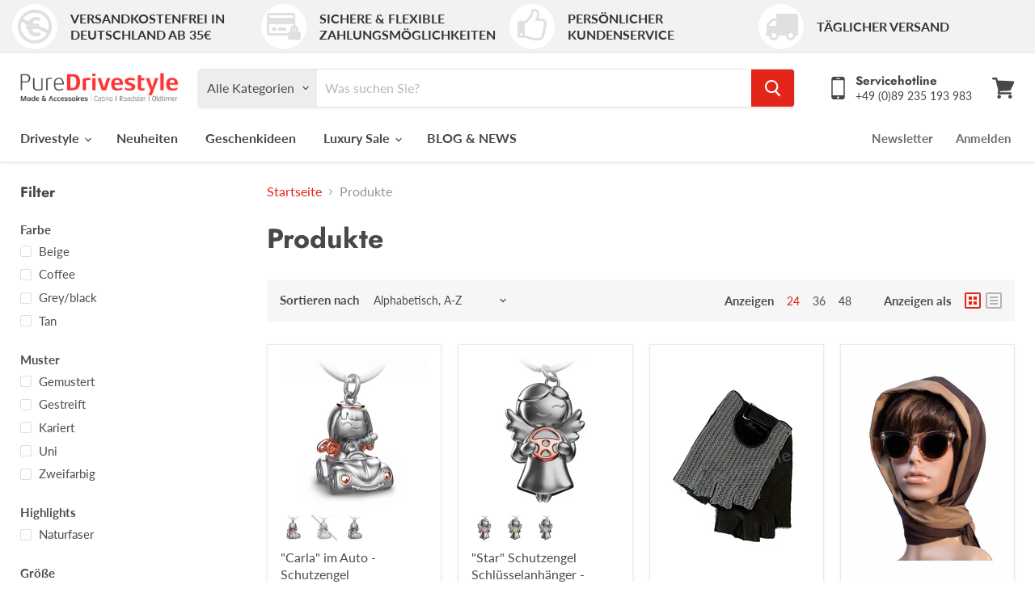

--- FILE ---
content_type: text/html; charset=utf-8
request_url: https://www.pure-drivestyle.de/collections/all
body_size: 51064
content:
<!doctype html>
<html class="no-js no-touch" lang="de">
  <head>
    <meta name="facebook-domain-verification" content="4a26holu1c33pfw2o3s89vc7x9fnix" />
    <meta charset="utf-8">
    <meta http-equiv="x-ua-compatible" content="IE=edge">

    <link rel="preconnect" href="https://cdn.shopify.com">
    <link rel="preconnect" href="https://fonts.shopifycdn.com">
    <link rel="preconnect" href="https://v.shopify.com">
    <link rel="preconnect" href="https://cdn.shopifycloud.com">

    <title>Produkte— PureDrivestyle | Mode &amp; Accessoires | Cabrio | Roadster | Oldtimer</title>

    

    
  <link rel="shortcut icon" href="//www.pure-drivestyle.de/cdn/shop/files/PD_LOGO_32x32_c19a72ea-4dd1-4a68-8c1b-0f1e9eea47fe_32x32.png?v=1614296875" type="image/png">


    
      <link rel="canonical" href="https://www.pure-drivestyle.de/collections/all" />
    

    <meta name="viewport" content="width=device-width">

    
    















<meta property="og:site_name" content="PureDrivestyle | Mode &amp; Accessoires | Cabrio | Roadster | Oldtimer">
<meta property="og:url" content="https://www.pure-drivestyle.de/collections/all">
<meta property="og:title" content="Produkte">
<meta property="og:type" content="website">
<meta property="og:description" content="Das hochwertige Sortiment wird enthusiastische Automobilisten begeistern: 
Hier finden Sie coolen Drivestyle, edles Design für Stilbewusste, hochwertige Produkte namhafter Hersteller sowie Praktisches und Schönes rund um Ihre automobile Leidenschaft.">




    
    
    

    
    
    <meta
      property="og:image"
      content="https://www.pure-drivestyle.de/cdn/shop/files/FB_LOGO_Shop_66a085db-4891-4908-b5a8-4cfd50e037d5_1200x1202.jpg?v=1614296873"
    />
    <meta
      property="og:image:secure_url"
      content="https://www.pure-drivestyle.de/cdn/shop/files/FB_LOGO_Shop_66a085db-4891-4908-b5a8-4cfd50e037d5_1200x1202.jpg?v=1614296873"
    />
    <meta property="og:image:width" content="1200" />
    <meta property="og:image:height" content="1202" />
    
    
    <meta property="og:image:alt" content="Social media image" />
  
















<meta name="twitter:title" content="Produkte">
<meta name="twitter:description" content="Das hochwertige Sortiment wird enthusiastische Automobilisten begeistern: 
Hier finden Sie coolen Drivestyle, edles Design für Stilbewusste, hochwertige Produkte namhafter Hersteller sowie Praktisches und Schönes rund um Ihre automobile Leidenschaft.">


    
    
    
      
      
      <meta name="twitter:card" content="summary">
    
    
    <meta
      property="twitter:image"
      content="https://www.pure-drivestyle.de/cdn/shop/files/FB_LOGO_Shop_66a085db-4891-4908-b5a8-4cfd50e037d5_1200x1200_crop_center.jpg?v=1614296873"
    />
    <meta property="twitter:image:width" content="1200" />
    <meta property="twitter:image:height" content="1200" />
    
    
    <meta property="twitter:image:alt" content="Social media image" />
  



    <link rel="preload" href="//www.pure-drivestyle.de/cdn/fonts/lato/lato_n7.900f219bc7337bc57a7a2151983f0a4a4d9d5dcf.woff2" as="font" crossorigin="anonymous">
    <link rel="preload" as="style" href="//www.pure-drivestyle.de/cdn/shop/t/3/assets/theme.scss.css?v=112437926027994832871759260708">

    <script>window.performance && window.performance.mark && window.performance.mark('shopify.content_for_header.start');</script><meta name="google-site-verification" content="ecQxpYRayM_SV6rXbQ7qRq1VH3gSYHt4I78_1TXe5Lg">
<meta id="shopify-digital-wallet" name="shopify-digital-wallet" content="/35591782459/digital_wallets/dialog">
<meta name="shopify-checkout-api-token" content="462063ca34c9baf4222539b698095cc8">
<meta id="in-context-paypal-metadata" data-shop-id="35591782459" data-venmo-supported="false" data-environment="production" data-locale="de_DE" data-paypal-v4="true" data-currency="EUR">
<link rel="alternate" type="application/atom+xml" title="Feed" href="/collections/all.atom" />
<link rel="next" href="/collections/all?page=2">
<script async="async" src="/checkouts/internal/preloads.js?locale=de-DE"></script>
<link rel="preconnect" href="https://shop.app" crossorigin="anonymous">
<script async="async" src="https://shop.app/checkouts/internal/preloads.js?locale=de-DE&shop_id=35591782459" crossorigin="anonymous"></script>
<script id="apple-pay-shop-capabilities" type="application/json">{"shopId":35591782459,"countryCode":"DE","currencyCode":"EUR","merchantCapabilities":["supports3DS"],"merchantId":"gid:\/\/shopify\/Shop\/35591782459","merchantName":"PureDrivestyle | Mode \u0026 Accessoires | Cabrio | Roadster | Oldtimer","requiredBillingContactFields":["postalAddress","email"],"requiredShippingContactFields":["postalAddress","email"],"shippingType":"shipping","supportedNetworks":["visa","maestro","masterCard","amex"],"total":{"type":"pending","label":"PureDrivestyle | Mode \u0026 Accessoires | Cabrio | Roadster | Oldtimer","amount":"1.00"},"shopifyPaymentsEnabled":true,"supportsSubscriptions":true}</script>
<script id="shopify-features" type="application/json">{"accessToken":"462063ca34c9baf4222539b698095cc8","betas":["rich-media-storefront-analytics"],"domain":"www.pure-drivestyle.de","predictiveSearch":true,"shopId":35591782459,"locale":"de"}</script>
<script>var Shopify = Shopify || {};
Shopify.shop = "vendaria.myshopify.com";
Shopify.locale = "de";
Shopify.currency = {"active":"EUR","rate":"1.0"};
Shopify.country = "DE";
Shopify.theme = {"name":"Empire","id":97543913531,"schema_name":"Empire","schema_version":"5.3.0","theme_store_id":838,"role":"main"};
Shopify.theme.handle = "null";
Shopify.theme.style = {"id":null,"handle":null};
Shopify.cdnHost = "www.pure-drivestyle.de/cdn";
Shopify.routes = Shopify.routes || {};
Shopify.routes.root = "/";</script>
<script type="module">!function(o){(o.Shopify=o.Shopify||{}).modules=!0}(window);</script>
<script>!function(o){function n(){var o=[];function n(){o.push(Array.prototype.slice.apply(arguments))}return n.q=o,n}var t=o.Shopify=o.Shopify||{};t.loadFeatures=n(),t.autoloadFeatures=n()}(window);</script>
<script>
  window.ShopifyPay = window.ShopifyPay || {};
  window.ShopifyPay.apiHost = "shop.app\/pay";
  window.ShopifyPay.redirectState = null;
</script>
<script id="shop-js-analytics" type="application/json">{"pageType":"collection"}</script>
<script defer="defer" async type="module" src="//www.pure-drivestyle.de/cdn/shopifycloud/shop-js/modules/v2/client.init-shop-cart-sync_kxAhZfSm.de.esm.js"></script>
<script defer="defer" async type="module" src="//www.pure-drivestyle.de/cdn/shopifycloud/shop-js/modules/v2/chunk.common_5BMd6ono.esm.js"></script>
<script type="module">
  await import("//www.pure-drivestyle.de/cdn/shopifycloud/shop-js/modules/v2/client.init-shop-cart-sync_kxAhZfSm.de.esm.js");
await import("//www.pure-drivestyle.de/cdn/shopifycloud/shop-js/modules/v2/chunk.common_5BMd6ono.esm.js");

  window.Shopify.SignInWithShop?.initShopCartSync?.({"fedCMEnabled":true,"windoidEnabled":true});

</script>
<script>
  window.Shopify = window.Shopify || {};
  if (!window.Shopify.featureAssets) window.Shopify.featureAssets = {};
  window.Shopify.featureAssets['shop-js'] = {"shop-cart-sync":["modules/v2/client.shop-cart-sync_81xuAXRO.de.esm.js","modules/v2/chunk.common_5BMd6ono.esm.js"],"init-fed-cm":["modules/v2/client.init-fed-cm_B2l2C8gd.de.esm.js","modules/v2/chunk.common_5BMd6ono.esm.js"],"shop-button":["modules/v2/client.shop-button_DteRmTIv.de.esm.js","modules/v2/chunk.common_5BMd6ono.esm.js"],"init-windoid":["modules/v2/client.init-windoid_BrVTPDHy.de.esm.js","modules/v2/chunk.common_5BMd6ono.esm.js"],"shop-cash-offers":["modules/v2/client.shop-cash-offers_uZhaqfcC.de.esm.js","modules/v2/chunk.common_5BMd6ono.esm.js","modules/v2/chunk.modal_DhTZgVSk.esm.js"],"shop-toast-manager":["modules/v2/client.shop-toast-manager_lTRStNPf.de.esm.js","modules/v2/chunk.common_5BMd6ono.esm.js"],"init-shop-email-lookup-coordinator":["modules/v2/client.init-shop-email-lookup-coordinator_BhyMm2Vh.de.esm.js","modules/v2/chunk.common_5BMd6ono.esm.js"],"pay-button":["modules/v2/client.pay-button_uIj7-e2V.de.esm.js","modules/v2/chunk.common_5BMd6ono.esm.js"],"avatar":["modules/v2/client.avatar_BTnouDA3.de.esm.js"],"init-shop-cart-sync":["modules/v2/client.init-shop-cart-sync_kxAhZfSm.de.esm.js","modules/v2/chunk.common_5BMd6ono.esm.js"],"shop-login-button":["modules/v2/client.shop-login-button_hqVUT9QF.de.esm.js","modules/v2/chunk.common_5BMd6ono.esm.js","modules/v2/chunk.modal_DhTZgVSk.esm.js"],"init-customer-accounts-sign-up":["modules/v2/client.init-customer-accounts-sign-up_0Oyvgx7Z.de.esm.js","modules/v2/client.shop-login-button_hqVUT9QF.de.esm.js","modules/v2/chunk.common_5BMd6ono.esm.js","modules/v2/chunk.modal_DhTZgVSk.esm.js"],"init-shop-for-new-customer-accounts":["modules/v2/client.init-shop-for-new-customer-accounts_DojLPa1w.de.esm.js","modules/v2/client.shop-login-button_hqVUT9QF.de.esm.js","modules/v2/chunk.common_5BMd6ono.esm.js","modules/v2/chunk.modal_DhTZgVSk.esm.js"],"init-customer-accounts":["modules/v2/client.init-customer-accounts_DWlFj6gc.de.esm.js","modules/v2/client.shop-login-button_hqVUT9QF.de.esm.js","modules/v2/chunk.common_5BMd6ono.esm.js","modules/v2/chunk.modal_DhTZgVSk.esm.js"],"shop-follow-button":["modules/v2/client.shop-follow-button_BEIcZOGj.de.esm.js","modules/v2/chunk.common_5BMd6ono.esm.js","modules/v2/chunk.modal_DhTZgVSk.esm.js"],"lead-capture":["modules/v2/client.lead-capture_BSpzCmmh.de.esm.js","modules/v2/chunk.common_5BMd6ono.esm.js","modules/v2/chunk.modal_DhTZgVSk.esm.js"],"checkout-modal":["modules/v2/client.checkout-modal_8HiTfxyj.de.esm.js","modules/v2/chunk.common_5BMd6ono.esm.js","modules/v2/chunk.modal_DhTZgVSk.esm.js"],"shop-login":["modules/v2/client.shop-login_Fe0VhLV0.de.esm.js","modules/v2/chunk.common_5BMd6ono.esm.js","modules/v2/chunk.modal_DhTZgVSk.esm.js"],"payment-terms":["modules/v2/client.payment-terms_C8PkVPzh.de.esm.js","modules/v2/chunk.common_5BMd6ono.esm.js","modules/v2/chunk.modal_DhTZgVSk.esm.js"]};
</script>
<script>(function() {
  var isLoaded = false;
  function asyncLoad() {
    if (isLoaded) return;
    isLoaded = true;
    var urls = ["https:\/\/easygdpr.b-cdn.net\/v\/1553540745\/gdpr.min.js?shop=vendaria.myshopify.com"];
    for (var i = 0; i < urls.length; i++) {
      var s = document.createElement('script');
      s.type = 'text/javascript';
      s.async = true;
      s.src = urls[i];
      var x = document.getElementsByTagName('script')[0];
      x.parentNode.insertBefore(s, x);
    }
  };
  if(window.attachEvent) {
    window.attachEvent('onload', asyncLoad);
  } else {
    window.addEventListener('load', asyncLoad, false);
  }
})();</script>
<script id="__st">var __st={"a":35591782459,"offset":3600,"reqid":"41d4e7fe-cf40-4f82-9faa-53b53fbed628-1768988943","pageurl":"www.pure-drivestyle.de\/collections\/all","u":"78debe818339","p":"collection"};</script>
<script>window.ShopifyPaypalV4VisibilityTracking = true;</script>
<script id="captcha-bootstrap">!function(){'use strict';const t='contact',e='account',n='new_comment',o=[[t,t],['blogs',n],['comments',n],[t,'customer']],c=[[e,'customer_login'],[e,'guest_login'],[e,'recover_customer_password'],[e,'create_customer']],r=t=>t.map((([t,e])=>`form[action*='/${t}']:not([data-nocaptcha='true']) input[name='form_type'][value='${e}']`)).join(','),a=t=>()=>t?[...document.querySelectorAll(t)].map((t=>t.form)):[];function s(){const t=[...o],e=r(t);return a(e)}const i='password',u='form_key',d=['recaptcha-v3-token','g-recaptcha-response','h-captcha-response',i],f=()=>{try{return window.sessionStorage}catch{return}},m='__shopify_v',_=t=>t.elements[u];function p(t,e,n=!1){try{const o=window.sessionStorage,c=JSON.parse(o.getItem(e)),{data:r}=function(t){const{data:e,action:n}=t;return t[m]||n?{data:e,action:n}:{data:t,action:n}}(c);for(const[e,n]of Object.entries(r))t.elements[e]&&(t.elements[e].value=n);n&&o.removeItem(e)}catch(o){console.error('form repopulation failed',{error:o})}}const l='form_type',E='cptcha';function T(t){t.dataset[E]=!0}const w=window,h=w.document,L='Shopify',v='ce_forms',y='captcha';let A=!1;((t,e)=>{const n=(g='f06e6c50-85a8-45c8-87d0-21a2b65856fe',I='https://cdn.shopify.com/shopifycloud/storefront-forms-hcaptcha/ce_storefront_forms_captcha_hcaptcha.v1.5.2.iife.js',D={infoText:'Durch hCaptcha geschützt',privacyText:'Datenschutz',termsText:'Allgemeine Geschäftsbedingungen'},(t,e,n)=>{const o=w[L][v],c=o.bindForm;if(c)return c(t,g,e,D).then(n);var r;o.q.push([[t,g,e,D],n]),r=I,A||(h.body.append(Object.assign(h.createElement('script'),{id:'captcha-provider',async:!0,src:r})),A=!0)});var g,I,D;w[L]=w[L]||{},w[L][v]=w[L][v]||{},w[L][v].q=[],w[L][y]=w[L][y]||{},w[L][y].protect=function(t,e){n(t,void 0,e),T(t)},Object.freeze(w[L][y]),function(t,e,n,w,h,L){const[v,y,A,g]=function(t,e,n){const i=e?o:[],u=t?c:[],d=[...i,...u],f=r(d),m=r(i),_=r(d.filter((([t,e])=>n.includes(e))));return[a(f),a(m),a(_),s()]}(w,h,L),I=t=>{const e=t.target;return e instanceof HTMLFormElement?e:e&&e.form},D=t=>v().includes(t);t.addEventListener('submit',(t=>{const e=I(t);if(!e)return;const n=D(e)&&!e.dataset.hcaptchaBound&&!e.dataset.recaptchaBound,o=_(e),c=g().includes(e)&&(!o||!o.value);(n||c)&&t.preventDefault(),c&&!n&&(function(t){try{if(!f())return;!function(t){const e=f();if(!e)return;const n=_(t);if(!n)return;const o=n.value;o&&e.removeItem(o)}(t);const e=Array.from(Array(32),(()=>Math.random().toString(36)[2])).join('');!function(t,e){_(t)||t.append(Object.assign(document.createElement('input'),{type:'hidden',name:u})),t.elements[u].value=e}(t,e),function(t,e){const n=f();if(!n)return;const o=[...t.querySelectorAll(`input[type='${i}']`)].map((({name:t})=>t)),c=[...d,...o],r={};for(const[a,s]of new FormData(t).entries())c.includes(a)||(r[a]=s);n.setItem(e,JSON.stringify({[m]:1,action:t.action,data:r}))}(t,e)}catch(e){console.error('failed to persist form',e)}}(e),e.submit())}));const S=(t,e)=>{t&&!t.dataset[E]&&(n(t,e.some((e=>e===t))),T(t))};for(const o of['focusin','change'])t.addEventListener(o,(t=>{const e=I(t);D(e)&&S(e,y())}));const B=e.get('form_key'),M=e.get(l),P=B&&M;t.addEventListener('DOMContentLoaded',(()=>{const t=y();if(P)for(const e of t)e.elements[l].value===M&&p(e,B);[...new Set([...A(),...v().filter((t=>'true'===t.dataset.shopifyCaptcha))])].forEach((e=>S(e,t)))}))}(h,new URLSearchParams(w.location.search),n,t,e,['guest_login'])})(!0,!0)}();</script>
<script integrity="sha256-4kQ18oKyAcykRKYeNunJcIwy7WH5gtpwJnB7kiuLZ1E=" data-source-attribution="shopify.loadfeatures" defer="defer" src="//www.pure-drivestyle.de/cdn/shopifycloud/storefront/assets/storefront/load_feature-a0a9edcb.js" crossorigin="anonymous"></script>
<script crossorigin="anonymous" defer="defer" src="//www.pure-drivestyle.de/cdn/shopifycloud/storefront/assets/shopify_pay/storefront-65b4c6d7.js?v=20250812"></script>
<script data-source-attribution="shopify.dynamic_checkout.dynamic.init">var Shopify=Shopify||{};Shopify.PaymentButton=Shopify.PaymentButton||{isStorefrontPortableWallets:!0,init:function(){window.Shopify.PaymentButton.init=function(){};var t=document.createElement("script");t.src="https://www.pure-drivestyle.de/cdn/shopifycloud/portable-wallets/latest/portable-wallets.de.js",t.type="module",document.head.appendChild(t)}};
</script>
<script data-source-attribution="shopify.dynamic_checkout.buyer_consent">
  function portableWalletsHideBuyerConsent(e){var t=document.getElementById("shopify-buyer-consent"),n=document.getElementById("shopify-subscription-policy-button");t&&n&&(t.classList.add("hidden"),t.setAttribute("aria-hidden","true"),n.removeEventListener("click",e))}function portableWalletsShowBuyerConsent(e){var t=document.getElementById("shopify-buyer-consent"),n=document.getElementById("shopify-subscription-policy-button");t&&n&&(t.classList.remove("hidden"),t.removeAttribute("aria-hidden"),n.addEventListener("click",e))}window.Shopify?.PaymentButton&&(window.Shopify.PaymentButton.hideBuyerConsent=portableWalletsHideBuyerConsent,window.Shopify.PaymentButton.showBuyerConsent=portableWalletsShowBuyerConsent);
</script>
<script data-source-attribution="shopify.dynamic_checkout.cart.bootstrap">document.addEventListener("DOMContentLoaded",(function(){function t(){return document.querySelector("shopify-accelerated-checkout-cart, shopify-accelerated-checkout")}if(t())Shopify.PaymentButton.init();else{new MutationObserver((function(e,n){t()&&(Shopify.PaymentButton.init(),n.disconnect())})).observe(document.body,{childList:!0,subtree:!0})}}));
</script>
<script id='scb4127' type='text/javascript' async='' src='https://www.pure-drivestyle.de/cdn/shopifycloud/privacy-banner/storefront-banner.js'></script><link id="shopify-accelerated-checkout-styles" rel="stylesheet" media="screen" href="https://www.pure-drivestyle.de/cdn/shopifycloud/portable-wallets/latest/accelerated-checkout-backwards-compat.css" crossorigin="anonymous">
<style id="shopify-accelerated-checkout-cart">
        #shopify-buyer-consent {
  margin-top: 1em;
  display: inline-block;
  width: 100%;
}

#shopify-buyer-consent.hidden {
  display: none;
}

#shopify-subscription-policy-button {
  background: none;
  border: none;
  padding: 0;
  text-decoration: underline;
  font-size: inherit;
  cursor: pointer;
}

#shopify-subscription-policy-button::before {
  box-shadow: none;
}

      </style>

<script>window.performance && window.performance.mark && window.performance.mark('shopify.content_for_header.end');</script>

    <link href="//www.pure-drivestyle.de/cdn/shop/t/3/assets/theme.scss.css?v=112437926027994832871759260708" rel="stylesheet" type="text/css" media="all" />
    <link href="//www.pure-drivestyle.de/cdn/shop/t/3/assets/inner.scss.css?v=149713242458061448531759260706" rel="stylesheet" type="text/css" media="all" />

    <link href="//www.pure-drivestyle.de/cdn/shop/t/3/assets/ripple.css?v=89494619418437521891592893237" rel="stylesheet" type="text/css" media="all" />
    <link rel="stylesheet" href="https://cdn.shopify.com/shopifycloud/shopify-plyr/v1.0/shopify-plyr.css">

    
    <script>
      window.Theme = window.Theme || {};
      window.Theme.routes = {
        "root_url": "/",
        "account_url": "/account",
        "account_login_url": "https://www.pure-drivestyle.de/customer_authentication/redirect?locale=de&region_country=DE",
        "account_logout_url": "/account/logout",
        "account_register_url": "https://account.pure-drivestyle.de?locale=de",
        "account_addresses_url": "/account/addresses",
        "collections_url": "/collections",
        "all_products_collection_url": "/collections/all",
        "search_url": "/search",
        "cart_url": "/cart",
        "cart_add_url": "/cart/add",
        "cart_change_url": "/cart/change",
        "cart_clear_url": "/cart/clear",
        "product_recommendations_url": "/recommendations/products",
      };
    </script>
<!--emarketing-tags-start-->
<!-- Global site tag (gtag.js) - Google Ads: 1005046112 -->
<script async src="https://www.googletagmanager.com/gtag/js?id=AW-1005046112"></script>
<script>
  window.dataLayer = window.dataLayer || [];
  function gtag(){dataLayer.push(arguments);}
  gtag('js', new Date());

  gtag('config', 'AW-1005046112');
</script>




<script>
  !function(f,b,e,v,n,t,s)
  {if(f.fbq)return;n=f.fbq=function(){n.callMethod?
  n.callMethod.apply(n,arguments):n.queue.push(arguments)};
  if(!f._fbq)f._fbq=n;n.push=n;n.loaded=!0;n.version='2.0';
  n.queue=[];t=b.createElement(e);t.async=!0;
  t.src=v;s=b.getElementsByTagName(e)[0];
  s.parentNode.insertBefore(t,s)}(window, document,'script',
  'https://connect.facebook.net/en_US/fbevents.js');
  fbq('init', '2811781752425656');
  fbq('track', 'PageView');
</script>
<noscript>
  <img height="1" width="1" style="display:none"
      src="https://www.facebook.com/tr?id=2811781752425656&ev=PageView&noscript=1"/>
</noscript>





<!--emarketing-tags-end-->
  
  

  

  

  
    <script type="text/javascript">
      try {
        window.EasyGdprSettings = "{\"cookie_banner\":true,\"cookie_banner_cookiename\":\"\",\"cookie_banner_settings\":{\"layout\":\"block\",\"langmodes\":{\"dismiss_button_text\":\"#custom\",\"message\":\"#custom\"},\"restrict_eu\":true,\"button_text_color\":{\"hexcode\":\"#ffffff\",\"opacity\":1},\"pp_url\":\"https:\/\/pure-drivestyle.de\/policies\/privacy-policy\",\"banner_color\":{\"opacity\":1,\"hexcode\":\"#efefef\"},\"size\":\"small\",\"banner_text_color\":{\"hexcode\":\"#404040\",\"opacity\":1},\"message\":\"Unsere Webseite verwendet Cookies, um Ihnen ein persönliches und angenehmes Einkaufserlebnis zu ermöglichen.\",\"show_cookie_icon\":true,\"dismiss_button_text\":\"Einverstanden\",\"font_family\":\"#auto\",\"multilang\":{\"DE\":{\"message\":\"Unsere Webseite verwendet Cookies, um Ihnen ein persönliches und angenehmes Einkaufserlebnis zu ermöglichen.\"}},\"button_color\":{\"hexcode\":\"#8ec760\",\"opacity\":1}},\"current_theme\":\"empire\",\"custom_button_position\":\"\",\"eg_display\":[\"footer\",\"login\",\"account\"],\"enabled\":true,\"restrict_eu\":true,\"texts\":{\"BUTTON_ACCESS\":\"Zum Kundenkonto\",\"BUTTON_DOWNLOAD\":\"Daten herunter laden\",\"ERROR_REQUEST_PROBLEM\":\"Bei der Übernahme Ihrer Daten ist scheinbar ein Fehler aufgetreten. Ihre Daten wurden nicht übertragen. Bitte nehmen Sie unter hallo@pure-drivestyle.de Kontakt mit uns auf.\",\"NO_DATA\":\"Zu dieser E-Mail Adresse liegen uns keine persönlichen Daten vor.\",\"DATA_ADDRESS\":\"Adresse\",\"BUTTON_MY\":\"https:\/\/www.pure-drivestyle.de\/policies\/privacy-policy\",\"COMMENT_MISSING\":\"Bitte beschreiben Sie was Sie in Ihren Daten gerne geändert haben wollen.\",\"DATA_IP\":\"IP Adresse\",\"CONFIRM_DELETE_TITLE\":\"Persönliche Daten löschen\",\"DATA_PHONE\":\"Telefon\",\"CONFIRM_DELETE_CANCEL_TEXT\":\"Abbrechen\",\"ACC_REQUEST_THANKYOU\":\"Danke für Ihre Nachricht. Überprüfen Sie bitte Ihren Posteingang nach unserer Antwort (Prüfen Sie ggf. bitte auch Ihren SPAM Ordner) \",\"FEEDBACK_ERROR_TITLE\":\"Ups ...\",\"DATA_DATE\":\"Datum\",\"CONFIRM_DELETE\":\"SInd Sie sicher, dass Sie Ihre persönlichen Daten löschen wollen?\",\"BUTTON_EDIT\":\"Daten bearbeiten\",\"EMAIL_ACC_HTML\":\"\u003c!DOCTYPE html\u003e\\n\u003chtml\u003e\\n\u003chead\u003e\\n    \u003ctitle\u003eIhre personenbezogenen Daten\u003c\/title\u003e\\n    \u003cmeta http-equiv=\\\"Content-Type\\\" content=\\\"text\/html; charset=UTF-8\\\"\u003e\\n    \u003cmeta name=\\\"viewport\\\" content=\\\"width=device-width\\\"\u003e\\n    \u003cstyle\u003e\\n    .button { width: 260px;font-family:sans-serif;font-size:14px;vertical-align:top;background-color:#3498db;border-radius:5px;text-align:center }\\n    .button_link { display:inline-block;color:#ffffff;background-color:#3498db;border:solid 1px #3498db;border-radius:5px;box-sizing:border-box;text-decoration:none;font-size:14px;font-weight:bold;margin:0;padding:12px 25px;text-transform:capitalize;border-color:#3498db }\\n    \u003c\/style\u003e\\n\u003c\/head\u003e\\n\u003cbody\u003e\\n    \u003ctable border=\\\"0\\\" cellpadding=\\\"0\\\" cellspacing=\\\"0\\\" height=\\\"100%\\\" width=\\\"100%\\\" id=\\\"body_table\\\"\u003e\\n    \u003ctr\u003e\\n        \u003ctd align=\\\"left\\\" valign=\\\"top\\\"\u003e\\n            \u003ctable border=\\\"0\\\" cellpadding=\\\"20\\\" cellspacing=\\\"0\\\" width=\\\"90%\\\" id=\\\"content\\\"\u003e\\n            \u003ctr\u003e\\n            \u003ctd align=\\\"left\\\" valign=\\\"top\\\"\u003e\\n                \u003ch1\u003e{SHOP_NAME}\u003c\/h1\u003e\\n                \u003ch2\u003eVielen Danke für Ihre Nachricht\u003c\/h2\u003e\\nSie haben um Zugriff auf Ihre persönlichen Daten gebeten. Durch Klicken auf die Schaltfläche unten können Sie Ihre auf unserer Website erstellten persönlichen Daten anzeigen, ändern oder löschen\u003ca href=\\\"{storeurl}\\\"\u003estore\u003c\/a\u003e.\u003cbr\u003e\u003cbr\u003e\\n            \u003cdiv class=\\\"button\\\"\u003e \u003ca href=\\\"{personaldataurl}\\\" class=\\\"button_link\\\" target=\\\"_blank\\\"\u003eÜberprüfen Sie Ihre personenbezogenen Daten\u003c\/a\u003e\u003c\/div\u003e\\n            \u003cdiv style=\\\"margin-top: 20px; padding-top: 20px; border-top-width: 1px; border-top-color: #e5e5e5; border-top-style: solid;\\\"\u003e\\n            \u003cp class=\\\"disclaimer__subtext\\\" style=\\\"color: #999; line-height: 150%; font-size: 14px; margin: 0;\\\"\u003eBei Fragen, können Sie uns auf diese E-Mail antworten oder Sie kontaktieren uns unter \u003ca href=\\\"mailto:{SHOP_EMAIL}\\\" style=\\\"font-size: 14px; text-decoration: none; color: #1990C6;\\\"\u003e{SHOP_EMAIL}\u003c\/a\u003e\u003c\/p\u003e\\n            \u003c\/div\u003e\\n            \u003c\/td\u003e\\n            \u003c\/tr\u003e\\n        \u003c\/table\u003e\\n        \u003c\/td\u003e\\n    \u003c\/tr\u003e\\n    \u003c\/table\u003e\\n\u003c\/body\u003e\\n\u003c\/html\u003e\",\"FEEDBACK_SUCCESS_TITLE\":\"Lösung erfolgreich!\",\"DATA_EMAIL\":\"E-Mail\",\"DATA_ZIP\":\"PLZ\",\"BUTTON_DELETE\":\"Daten löschen\",\"DEL_REQUEST_THANKYOU\":\"Ihr Löschantrag ist bei uns eingegangen. Wir kümmern uns so schnell als möglich um Ihr Anliegen.\",\"DATA_CITY\":\"Stadt\",\"DATA_LAST_NAME\":\"Nachname\",\"DATA_COUNTRY\":\"Land\",\"FEEDBACK_BUTTON\":\"OK\",\"EMAIL_INVALID\":\"Bitte geben Sie eine gültige E-Mail Adresse ein.\",\"ERROR_PERSONAL_DATA\":\"Bei der Übernahme Ihrer Daten ist scheinbar ein Fehler aufgetreten. Versuchen Sie es bitte nochmals. Sollten wiederholt Fehler auftreten, so kontaktieren Sie uns bitte direkt.\",\"MOD_REQUEST_THANKYOU\":\"Danke für Ihre Nachricht. Wir kümmern uns so schnell als möglich um Ihr Anliegen.\",\"CONFIRM_DELETE_BUTTON_TEXT\":\"Löschen\",\"DATA_FIRST_NAME\":\"Vorname\"}}";
      } catch (error) {}
    </script>
  



<link href="https://monorail-edge.shopifysvc.com" rel="dns-prefetch">
<script>(function(){if ("sendBeacon" in navigator && "performance" in window) {try {var session_token_from_headers = performance.getEntriesByType('navigation')[0].serverTiming.find(x => x.name == '_s').description;} catch {var session_token_from_headers = undefined;}var session_cookie_matches = document.cookie.match(/_shopify_s=([^;]*)/);var session_token_from_cookie = session_cookie_matches && session_cookie_matches.length === 2 ? session_cookie_matches[1] : "";var session_token = session_token_from_headers || session_token_from_cookie || "";function handle_abandonment_event(e) {var entries = performance.getEntries().filter(function(entry) {return /monorail-edge.shopifysvc.com/.test(entry.name);});if (!window.abandonment_tracked && entries.length === 0) {window.abandonment_tracked = true;var currentMs = Date.now();var navigation_start = performance.timing.navigationStart;var payload = {shop_id: 35591782459,url: window.location.href,navigation_start,duration: currentMs - navigation_start,session_token,page_type: "collection"};window.navigator.sendBeacon("https://monorail-edge.shopifysvc.com/v1/produce", JSON.stringify({schema_id: "online_store_buyer_site_abandonment/1.1",payload: payload,metadata: {event_created_at_ms: currentMs,event_sent_at_ms: currentMs}}));}}window.addEventListener('pagehide', handle_abandonment_event);}}());</script>
<script id="web-pixels-manager-setup">(function e(e,d,r,n,o){if(void 0===o&&(o={}),!Boolean(null===(a=null===(i=window.Shopify)||void 0===i?void 0:i.analytics)||void 0===a?void 0:a.replayQueue)){var i,a;window.Shopify=window.Shopify||{};var t=window.Shopify;t.analytics=t.analytics||{};var s=t.analytics;s.replayQueue=[],s.publish=function(e,d,r){return s.replayQueue.push([e,d,r]),!0};try{self.performance.mark("wpm:start")}catch(e){}var l=function(){var e={modern:/Edge?\/(1{2}[4-9]|1[2-9]\d|[2-9]\d{2}|\d{4,})\.\d+(\.\d+|)|Firefox\/(1{2}[4-9]|1[2-9]\d|[2-9]\d{2}|\d{4,})\.\d+(\.\d+|)|Chrom(ium|e)\/(9{2}|\d{3,})\.\d+(\.\d+|)|(Maci|X1{2}).+ Version\/(15\.\d+|(1[6-9]|[2-9]\d|\d{3,})\.\d+)([,.]\d+|)( \(\w+\)|)( Mobile\/\w+|) Safari\/|Chrome.+OPR\/(9{2}|\d{3,})\.\d+\.\d+|(CPU[ +]OS|iPhone[ +]OS|CPU[ +]iPhone|CPU IPhone OS|CPU iPad OS)[ +]+(15[._]\d+|(1[6-9]|[2-9]\d|\d{3,})[._]\d+)([._]\d+|)|Android:?[ /-](13[3-9]|1[4-9]\d|[2-9]\d{2}|\d{4,})(\.\d+|)(\.\d+|)|Android.+Firefox\/(13[5-9]|1[4-9]\d|[2-9]\d{2}|\d{4,})\.\d+(\.\d+|)|Android.+Chrom(ium|e)\/(13[3-9]|1[4-9]\d|[2-9]\d{2}|\d{4,})\.\d+(\.\d+|)|SamsungBrowser\/([2-9]\d|\d{3,})\.\d+/,legacy:/Edge?\/(1[6-9]|[2-9]\d|\d{3,})\.\d+(\.\d+|)|Firefox\/(5[4-9]|[6-9]\d|\d{3,})\.\d+(\.\d+|)|Chrom(ium|e)\/(5[1-9]|[6-9]\d|\d{3,})\.\d+(\.\d+|)([\d.]+$|.*Safari\/(?![\d.]+ Edge\/[\d.]+$))|(Maci|X1{2}).+ Version\/(10\.\d+|(1[1-9]|[2-9]\d|\d{3,})\.\d+)([,.]\d+|)( \(\w+\)|)( Mobile\/\w+|) Safari\/|Chrome.+OPR\/(3[89]|[4-9]\d|\d{3,})\.\d+\.\d+|(CPU[ +]OS|iPhone[ +]OS|CPU[ +]iPhone|CPU IPhone OS|CPU iPad OS)[ +]+(10[._]\d+|(1[1-9]|[2-9]\d|\d{3,})[._]\d+)([._]\d+|)|Android:?[ /-](13[3-9]|1[4-9]\d|[2-9]\d{2}|\d{4,})(\.\d+|)(\.\d+|)|Mobile Safari.+OPR\/([89]\d|\d{3,})\.\d+\.\d+|Android.+Firefox\/(13[5-9]|1[4-9]\d|[2-9]\d{2}|\d{4,})\.\d+(\.\d+|)|Android.+Chrom(ium|e)\/(13[3-9]|1[4-9]\d|[2-9]\d{2}|\d{4,})\.\d+(\.\d+|)|Android.+(UC? ?Browser|UCWEB|U3)[ /]?(15\.([5-9]|\d{2,})|(1[6-9]|[2-9]\d|\d{3,})\.\d+)\.\d+|SamsungBrowser\/(5\.\d+|([6-9]|\d{2,})\.\d+)|Android.+MQ{2}Browser\/(14(\.(9|\d{2,})|)|(1[5-9]|[2-9]\d|\d{3,})(\.\d+|))(\.\d+|)|K[Aa][Ii]OS\/(3\.\d+|([4-9]|\d{2,})\.\d+)(\.\d+|)/},d=e.modern,r=e.legacy,n=navigator.userAgent;return n.match(d)?"modern":n.match(r)?"legacy":"unknown"}(),u="modern"===l?"modern":"legacy",c=(null!=n?n:{modern:"",legacy:""})[u],f=function(e){return[e.baseUrl,"/wpm","/b",e.hashVersion,"modern"===e.buildTarget?"m":"l",".js"].join("")}({baseUrl:d,hashVersion:r,buildTarget:u}),m=function(e){var d=e.version,r=e.bundleTarget,n=e.surface,o=e.pageUrl,i=e.monorailEndpoint;return{emit:function(e){var a=e.status,t=e.errorMsg,s=(new Date).getTime(),l=JSON.stringify({metadata:{event_sent_at_ms:s},events:[{schema_id:"web_pixels_manager_load/3.1",payload:{version:d,bundle_target:r,page_url:o,status:a,surface:n,error_msg:t},metadata:{event_created_at_ms:s}}]});if(!i)return console&&console.warn&&console.warn("[Web Pixels Manager] No Monorail endpoint provided, skipping logging."),!1;try{return self.navigator.sendBeacon.bind(self.navigator)(i,l)}catch(e){}var u=new XMLHttpRequest;try{return u.open("POST",i,!0),u.setRequestHeader("Content-Type","text/plain"),u.send(l),!0}catch(e){return console&&console.warn&&console.warn("[Web Pixels Manager] Got an unhandled error while logging to Monorail."),!1}}}}({version:r,bundleTarget:l,surface:e.surface,pageUrl:self.location.href,monorailEndpoint:e.monorailEndpoint});try{o.browserTarget=l,function(e){var d=e.src,r=e.async,n=void 0===r||r,o=e.onload,i=e.onerror,a=e.sri,t=e.scriptDataAttributes,s=void 0===t?{}:t,l=document.createElement("script"),u=document.querySelector("head"),c=document.querySelector("body");if(l.async=n,l.src=d,a&&(l.integrity=a,l.crossOrigin="anonymous"),s)for(var f in s)if(Object.prototype.hasOwnProperty.call(s,f))try{l.dataset[f]=s[f]}catch(e){}if(o&&l.addEventListener("load",o),i&&l.addEventListener("error",i),u)u.appendChild(l);else{if(!c)throw new Error("Did not find a head or body element to append the script");c.appendChild(l)}}({src:f,async:!0,onload:function(){if(!function(){var e,d;return Boolean(null===(d=null===(e=window.Shopify)||void 0===e?void 0:e.analytics)||void 0===d?void 0:d.initialized)}()){var d=window.webPixelsManager.init(e)||void 0;if(d){var r=window.Shopify.analytics;r.replayQueue.forEach((function(e){var r=e[0],n=e[1],o=e[2];d.publishCustomEvent(r,n,o)})),r.replayQueue=[],r.publish=d.publishCustomEvent,r.visitor=d.visitor,r.initialized=!0}}},onerror:function(){return m.emit({status:"failed",errorMsg:"".concat(f," has failed to load")})},sri:function(e){var d=/^sha384-[A-Za-z0-9+/=]+$/;return"string"==typeof e&&d.test(e)}(c)?c:"",scriptDataAttributes:o}),m.emit({status:"loading"})}catch(e){m.emit({status:"failed",errorMsg:(null==e?void 0:e.message)||"Unknown error"})}}})({shopId: 35591782459,storefrontBaseUrl: "https://www.pure-drivestyle.de",extensionsBaseUrl: "https://extensions.shopifycdn.com/cdn/shopifycloud/web-pixels-manager",monorailEndpoint: "https://monorail-edge.shopifysvc.com/unstable/produce_batch",surface: "storefront-renderer",enabledBetaFlags: ["2dca8a86"],webPixelsConfigList: [{"id":"1199014154","configuration":"{\"config\":\"{\\\"pixel_id\\\":\\\"AW-1005046112\\\",\\\"target_country\\\":\\\"DE\\\",\\\"gtag_events\\\":[{\\\"type\\\":\\\"search\\\",\\\"action_label\\\":\\\"AW-1005046112\\\/TWN9CLH5xOgBEOCSn98D\\\"},{\\\"type\\\":\\\"begin_checkout\\\",\\\"action_label\\\":\\\"AW-1005046112\\\/uUfbCK75xOgBEOCSn98D\\\"},{\\\"type\\\":\\\"view_item\\\",\\\"action_label\\\":[\\\"AW-1005046112\\\/0EYDCKj5xOgBEOCSn98D\\\",\\\"MC-CBSL4PH3T4\\\"]},{\\\"type\\\":\\\"purchase\\\",\\\"action_label\\\":[\\\"AW-1005046112\\\/ohLCCIPyxOgBEOCSn98D\\\",\\\"MC-CBSL4PH3T4\\\"]},{\\\"type\\\":\\\"page_view\\\",\\\"action_label\\\":[\\\"AW-1005046112\\\/gyslCIDyxOgBEOCSn98D\\\",\\\"MC-CBSL4PH3T4\\\"]},{\\\"type\\\":\\\"add_payment_info\\\",\\\"action_label\\\":\\\"AW-1005046112\\\/YodyCLT5xOgBEOCSn98D\\\"},{\\\"type\\\":\\\"add_to_cart\\\",\\\"action_label\\\":\\\"AW-1005046112\\\/pRAeCKv5xOgBEOCSn98D\\\"}],\\\"enable_monitoring_mode\\\":false}\"}","eventPayloadVersion":"v1","runtimeContext":"OPEN","scriptVersion":"b2a88bafab3e21179ed38636efcd8a93","type":"APP","apiClientId":1780363,"privacyPurposes":[],"dataSharingAdjustments":{"protectedCustomerApprovalScopes":["read_customer_address","read_customer_email","read_customer_name","read_customer_personal_data","read_customer_phone"]}},{"id":"368312586","configuration":"{\"pixel_id\":\"2811781752425656\",\"pixel_type\":\"facebook_pixel\",\"metaapp_system_user_token\":\"-\"}","eventPayloadVersion":"v1","runtimeContext":"OPEN","scriptVersion":"ca16bc87fe92b6042fbaa3acc2fbdaa6","type":"APP","apiClientId":2329312,"privacyPurposes":["ANALYTICS","MARKETING","SALE_OF_DATA"],"dataSharingAdjustments":{"protectedCustomerApprovalScopes":["read_customer_address","read_customer_email","read_customer_name","read_customer_personal_data","read_customer_phone"]}},{"id":"168198410","eventPayloadVersion":"v1","runtimeContext":"LAX","scriptVersion":"1","type":"CUSTOM","privacyPurposes":["MARKETING"],"name":"Meta pixel (migrated)"},{"id":"196378890","eventPayloadVersion":"v1","runtimeContext":"LAX","scriptVersion":"1","type":"CUSTOM","privacyPurposes":["ANALYTICS"],"name":"Google Analytics tag (migrated)"},{"id":"shopify-app-pixel","configuration":"{}","eventPayloadVersion":"v1","runtimeContext":"STRICT","scriptVersion":"0450","apiClientId":"shopify-pixel","type":"APP","privacyPurposes":["ANALYTICS","MARKETING"]},{"id":"shopify-custom-pixel","eventPayloadVersion":"v1","runtimeContext":"LAX","scriptVersion":"0450","apiClientId":"shopify-pixel","type":"CUSTOM","privacyPurposes":["ANALYTICS","MARKETING"]}],isMerchantRequest: false,initData: {"shop":{"name":"PureDrivestyle | Mode \u0026 Accessoires | Cabrio | Roadster | Oldtimer","paymentSettings":{"currencyCode":"EUR"},"myshopifyDomain":"vendaria.myshopify.com","countryCode":"DE","storefrontUrl":"https:\/\/www.pure-drivestyle.de"},"customer":null,"cart":null,"checkout":null,"productVariants":[],"purchasingCompany":null},},"https://www.pure-drivestyle.de/cdn","fcfee988w5aeb613cpc8e4bc33m6693e112",{"modern":"","legacy":""},{"shopId":"35591782459","storefrontBaseUrl":"https:\/\/www.pure-drivestyle.de","extensionBaseUrl":"https:\/\/extensions.shopifycdn.com\/cdn\/shopifycloud\/web-pixels-manager","surface":"storefront-renderer","enabledBetaFlags":"[\"2dca8a86\"]","isMerchantRequest":"false","hashVersion":"fcfee988w5aeb613cpc8e4bc33m6693e112","publish":"custom","events":"[[\"page_viewed\",{}],[\"collection_viewed\",{\"collection\":{\"id\":\"\",\"title\":\"Produkte\",\"productVariants\":[{\"price\":{\"amount\":12.9,\"currencyCode\":\"EUR\"},\"product\":{\"title\":\"\\\"Carla\\\" im Auto - Schutzengel Schlüsselanhänger - Fahranfänger Auto Glücksbringer Engel\",\"vendor\":\"Fabach\",\"id\":\"10161841111306\",\"untranslatedTitle\":\"\\\"Carla\\\" im Auto - Schutzengel Schlüsselanhänger - Fahranfänger Auto Glücksbringer Engel\",\"url\":\"\/products\/carla-im-auto-schutzengel-schlusselanhanger-fahranfanger-auto-glucksbringer-engel\",\"type\":\"Accessoires\"},\"id\":\"51542643966218\",\"image\":{\"src\":\"\/\/www.pure-drivestyle.de\/cdn\/shop\/files\/Bild_01_81c76bfe-6bb9-490b-9673-64c486068457.jpg?v=1753199745\"},\"sku\":null,\"title\":\"Roségold\",\"untranslatedTitle\":\"Roségold\"},{\"price\":{\"amount\":12.9,\"currencyCode\":\"EUR\"},\"product\":{\"title\":\"\\\"Star\\\" Schutzengel Schlüsselanhänger - Glücksengel mit Lenkrad - Engel Glücksbringer\",\"vendor\":\"Fabach\",\"id\":\"10170808893706\",\"untranslatedTitle\":\"\\\"Star\\\" Schutzengel Schlüsselanhänger - Glücksengel mit Lenkrad - Engel Glücksbringer\",\"url\":\"\/products\/star-schutzengel-schlusselanhanger-glucksengel-mit-lenkrad-engel-glucksbringer\",\"type\":\"Accessoires\"},\"id\":\"51569554915594\",\"image\":{\"src\":\"\/\/www.pure-drivestyle.de\/cdn\/shop\/files\/Bild_02_4ad37867-f173-4c3e-8fb2-302e24fc9f44.webp?v=1753704011\"},\"sku\":null,\"title\":\"Roségold\",\"untranslatedTitle\":\"Roségold\"},{\"price\":{\"amount\":129.0,\"currencyCode\":\"EUR\"},\"product\":{\"title\":\"Brescia Autofahrer Halbfinger - Grey\/Black\",\"vendor\":\"Merola\",\"id\":\"4982654173243\",\"untranslatedTitle\":\"Brescia Autofahrer Halbfinger - Grey\/Black\",\"url\":\"\/products\/brescia-autofahrer-halbfinger-grey-black\",\"type\":\"\"},\"id\":\"33975452139579\",\"image\":{\"src\":\"\/\/www.pure-drivestyle.de\/cdn\/shop\/products\/mgzu46-065_01_wz_s_1.jpg?v=1600702322\"},\"sku\":\"MGZU46-0658\",\"title\":\"8\",\"untranslatedTitle\":\"8\"},{\"price\":{\"amount\":72.0,\"currencyCode\":\"EUR\"},\"product\":{\"title\":\"Cabrioschal Damen, Luberon ocker\/braun„GRACE\\\", 50er Jahre\",\"vendor\":\"ROAD 42\",\"id\":\"4982680879163\",\"untranslatedTitle\":\"Cabrioschal Damen, Luberon ocker\/braun„GRACE\\\", 50er Jahre\",\"url\":\"\/products\/road42-cabrioschal-grace-ruberon-ocker-braun\",\"type\":\"Cabrioschal\"},\"id\":\"33975503781947\",\"image\":{\"src\":\"\/\/www.pure-drivestyle.de\/cdn\/shop\/products\/R42-100122_00_S_b1da8a30-0def-4ecc-b0fc-fed5be0c36ab.jpg?v=1593792908\"},\"sku\":\"R42-100122\",\"title\":\"Default Title\",\"untranslatedTitle\":\"Default Title\"},{\"price\":{\"amount\":72.0,\"currencyCode\":\"EUR\"},\"product\":{\"title\":\"Cabrioschal Damen, mocca\/weiß, \\\"GRACE\\\", 50er Jahre\",\"vendor\":\"ROAD 42\",\"id\":\"4982680748091\",\"untranslatedTitle\":\"Cabrioschal Damen, mocca\/weiß, \\\"GRACE\\\", 50er Jahre\",\"url\":\"\/products\/road42-cabrioschal-grace-mocca-weiss\",\"type\":\"Cabrioschal\"},\"id\":\"33975503421499\",\"image\":{\"src\":\"\/\/www.pure-drivestyle.de\/cdn\/shop\/products\/R42-100121_00_S_95cf35da-d774-4509-99be-0feb9e758d0a.jpg?v=1593794934\"},\"sku\":\"R42-100121\",\"title\":\"Default Title\",\"untranslatedTitle\":\"Default Title\"},{\"price\":{\"amount\":72.0,\"currencyCode\":\"EUR\"},\"product\":{\"title\":\"Cabrioschal Damen, rubinrot\/schwarz, \\\"GRACE\\\", 50er Jahre\",\"vendor\":\"ROAD 42\",\"id\":\"4982680911931\",\"untranslatedTitle\":\"Cabrioschal Damen, rubinrot\/schwarz, \\\"GRACE\\\", 50er Jahre\",\"url\":\"\/products\/road42-cabrioschal-grace-rubinrot-schwarz\",\"type\":\"Cabrioschal\"},\"id\":\"33975503814715\",\"image\":{\"src\":\"\/\/www.pure-drivestyle.de\/cdn\/shop\/products\/R42-100103_01_S.jpg?v=1593788066\"},\"sku\":\"R42-100103\",\"title\":\"Default Title\",\"untranslatedTitle\":\"Default Title\"},{\"price\":{\"amount\":72.0,\"currencyCode\":\"EUR\"},\"product\":{\"title\":\"Cabrioschal Damen, schwarz\/weiß, \\\"GRACE\\\", 50er Jahre\",\"vendor\":\"ROAD 42\",\"id\":\"4982680944699\",\"untranslatedTitle\":\"Cabrioschal Damen, schwarz\/weiß, \\\"GRACE\\\", 50er Jahre\",\"url\":\"\/products\/road42-cabrioschal-grace-schwarz-weiss\",\"type\":\"Cabrioschal\"},\"id\":\"33975503847483\",\"image\":{\"src\":\"\/\/www.pure-drivestyle.de\/cdn\/shop\/products\/r42-100102_01_s_1.jpg?v=1592509070\"},\"sku\":\"R42-100102\",\"title\":\"Default Title\",\"untranslatedTitle\":\"Default Title\"},{\"price\":{\"amount\":72.0,\"currencyCode\":\"EUR\"},\"product\":{\"title\":\"Cabrioschal Damen, taubenblau\/weiß \\\"GRACE\\\", 50er Jahre\",\"vendor\":\"ROAD 42\",\"id\":\"4982680223803\",\"untranslatedTitle\":\"Cabrioschal Damen, taubenblau\/weiß \\\"GRACE\\\", 50er Jahre\",\"url\":\"\/products\/road42-cabrioschal-grace-50er-jahre-taubenblau-weiss\",\"type\":\"Cabrioschal\"},\"id\":\"33975501488187\",\"image\":{\"src\":\"\/\/www.pure-drivestyle.de\/cdn\/shop\/products\/R42-100111_04_S.jpg?v=1616073920\"},\"sku\":\"R42-100111\",\"title\":\"Default Title\",\"untranslatedTitle\":\"Default Title\"},{\"price\":{\"amount\":65.0,\"currencyCode\":\"EUR\"},\"product\":{\"title\":\"Göttmann Jackson Cabrio Mütze aus Baumwolle (hellbeige kariert)\",\"vendor\":\"Göttmann\",\"id\":\"4982666985531\",\"untranslatedTitle\":\"Göttmann Jackson Cabrio Mütze aus Baumwolle (hellbeige kariert)\",\"url\":\"\/products\/gottmann-jackson-sportmutze-hellbeige-kariert\",\"type\":\"Mützen, Caps und Hüte\"},\"id\":\"33975476158523\",\"image\":{\"src\":\"\/\/www.pure-drivestyle.de\/cdn\/shop\/products\/GO_29922481-32_03_S.png?v=1645716615\"},\"sku\":\"GO_29922481-32.57\",\"title\":\"57\",\"untranslatedTitle\":\"57\"},{\"price\":{\"amount\":55.0,\"currencyCode\":\"EUR\"},\"product\":{\"title\":\"Göttmann Michigan Cabrio Basecap aus Leinen (natur)\",\"vendor\":\"Göttmann\",\"id\":\"4982667903035\",\"untranslatedTitle\":\"Göttmann Michigan Cabrio Basecap aus Leinen (natur)\",\"url\":\"\/products\/gottmann-michigan-cabrio-baseballcap-natur\",\"type\":\"Mützen, Caps und Hüte\"},\"id\":\"33975479238715\",\"image\":{\"src\":\"\/\/www.pure-drivestyle.de\/cdn\/shop\/products\/michigan_10-20_2901020-30_00_wz_s_1.jpg?v=1592508330\"},\"sku\":\"GO_2901020-30.59\",\"title\":\"59\",\"untranslatedTitle\":\"59\"},{\"price\":{\"amount\":65.0,\"currencyCode\":\"EUR\"},\"product\":{\"title\":\"Göttmann Newman Paperhut (multicolor)\",\"vendor\":\"Göttmann\",\"id\":\"4982668165179\",\"untranslatedTitle\":\"Göttmann Newman Paperhut (multicolor)\",\"url\":\"\/products\/gottmann-newman-paperhut-multicolor\",\"type\":\"\"},\"id\":\"33975480123451\",\"image\":{\"src\":\"\/\/www.pure-drivestyle.de\/cdn\/shop\/products\/go_29441166-89_01_s.jpg?v=1592508351\"},\"sku\":\"GO_29441166-89.59\",\"title\":\"59\",\"untranslatedTitle\":\"59\"},{\"price\":{\"amount\":119.0,\"currencyCode\":\"EUR\"},\"product\":{\"title\":\"Imola Autofahrerhandschuhe - black\",\"vendor\":\"Merola\",\"id\":\"4982669705275\",\"untranslatedTitle\":\"Imola Autofahrerhandschuhe - black\",\"url\":\"\/products\/imola-autofahrerhandschuhe-black\",\"type\":\"\"},\"id\":\"33975483924539\",\"image\":{\"src\":\"\/\/www.pure-drivestyle.de\/cdn\/shop\/products\/mgzu19-000_wz_s.jpg?v=1592508435\"},\"sku\":\"MGZU19-0008\",\"title\":\"8\",\"untranslatedTitle\":\"8\"},{\"price\":{\"amount\":69.0,\"currencyCode\":\"EUR\"},\"product\":{\"title\":\"Mayser Cap Paddy Jersey (beige gemustert)\",\"vendor\":\"Mayser\",\"id\":\"4982672097339\",\"untranslatedTitle\":\"Mayser Cap Paddy Jersey (beige gemustert)\",\"url\":\"\/products\/mayser-cap-paddy-jersey-beige-gemustert\",\"type\":\"Mützen, Caps und Hüte\"},\"id\":\"33975488118843\",\"image\":{\"src\":\"\/\/www.pure-drivestyle.de\/cdn\/shop\/products\/1324841_00_s.jpg?v=1592508586\"},\"sku\":\"MA_1324841-7688.57\",\"title\":\"57\",\"untranslatedTitle\":\"57\"},{\"price\":{\"amount\":109.0,\"currencyCode\":\"EUR\"},\"product\":{\"title\":\"Mayser Flatcap Erik aus Leinenmix - used Look (beige kariert) mit Fliege\",\"vendor\":\"Mayser\",\"id\":\"4982672195643\",\"untranslatedTitle\":\"Mayser Flatcap Erik aus Leinenmix - used Look (beige kariert) mit Fliege\",\"url\":\"\/products\/mayser-flatcap-erik-aus-leinenmix-beige-kariert\",\"type\":\"Mützen, Caps und Hüte\"},\"id\":\"33975488413755\",\"image\":{\"src\":\"\/\/www.pure-drivestyle.de\/cdn\/shop\/products\/MA_1324791-3678.57_00_S.jpg?v=1624542335\"},\"sku\":\"MA_1324791-3678.57\",\"title\":\"57 + Fliege\",\"untranslatedTitle\":\"57 + Fliege\"},{\"price\":{\"amount\":69.0,\"currencyCode\":\"EUR\"},\"product\":{\"title\":\"Mayser Flatcap Erik Seersucker aus Baumwolle \u0026 Elastan (blau, rot, weiß kariert)\",\"vendor\":\"Mayser\",\"id\":\"4982672228411\",\"untranslatedTitle\":\"Mayser Flatcap Erik Seersucker aus Baumwolle \u0026 Elastan (blau, rot, weiß kariert)\",\"url\":\"\/products\/mayser-flatcap-erik-seersucker-aus-baumwolle-elastan-blau-kariert\",\"type\":\"Mützen, Caps und Hüte\"},\"id\":\"33975488544827\",\"image\":{\"src\":\"\/\/www.pure-drivestyle.de\/cdn\/shop\/products\/MA_1324931-5677_01_S.png?v=1637594651\"},\"sku\":\"MA_1324931-6469.57\",\"title\":\"57\",\"untranslatedTitle\":\"57\"},{\"price\":{\"amount\":68.0,\"currencyCode\":\"EUR\"},\"product\":{\"title\":\"Mayser Flatcap Jasper Cool Cotton, UV40 (blau)\",\"vendor\":\"Mayser\",\"id\":\"4982672261179\",\"untranslatedTitle\":\"Mayser Flatcap Jasper Cool Cotton, UV40 (blau)\",\"url\":\"\/products\/mayser-flatcap-jasper-cool-cotton-uv40-blau\",\"type\":\"Mützen, Caps und Hüte\"},\"id\":\"33975488675899\",\"image\":{\"src\":\"\/\/www.pure-drivestyle.de\/cdn\/shop\/files\/MA_1324991-9652_01_S.jpg?v=1682498127\"},\"sku\":\"MA_1324991-9652.57\",\"title\":\"57\",\"untranslatedTitle\":\"57\"},{\"price\":{\"amount\":88.0,\"currencyCode\":\"EUR\"},\"product\":{\"title\":\"Mayser Flatcap Jasper Dart (blau)\",\"vendor\":\"Mayser\",\"id\":\"4982672293947\",\"untranslatedTitle\":\"Mayser Flatcap Jasper Dart (blau)\",\"url\":\"\/products\/mayser-flatcap-jasper-dart-blau\",\"type\":\"Mützen, Caps und Hüte\"},\"id\":\"33975488806971\",\"image\":{\"src\":\"\/\/www.pure-drivestyle.de\/cdn\/shop\/products\/ma_1324821_00_s.jpg?v=1592508604\"},\"sku\":\"MA_1324821-5001.57\",\"title\":\"57\",\"untranslatedTitle\":\"57\"},{\"price\":{\"amount\":109.0,\"currencyCode\":\"EUR\"},\"product\":{\"title\":\"Mayser Flatcap Matteo aus Leinen (blau kariert) mit Fliege\",\"vendor\":\"Mayser\",\"id\":\"4982672326715\",\"untranslatedTitle\":\"Mayser Flatcap Matteo aus Leinen (blau kariert) mit Fliege\",\"url\":\"\/products\/mayser-flatcap-matteo-aus-leinen-blau-kariert\",\"type\":\"Mützen, Caps und Hüte\"},\"id\":\"33975488905275\",\"image\":{\"src\":\"\/\/www.pure-drivestyle.de\/cdn\/shop\/products\/1324811_matteo_1324981_fliege_kl_3.jpg?v=1592508607\"},\"sku\":\"MA_1324811-5679.57\",\"title\":\"Cap 57 + Fliege\",\"untranslatedTitle\":\"Cap 57 + Fliege\"},{\"price\":{\"amount\":109.0,\"currencyCode\":\"EUR\"},\"product\":{\"title\":\"Mayser Trilby-Bortenhut Gilbert aus Hanf\/Baumwolle (beige) - Damen\",\"vendor\":\"Mayser\",\"id\":\"4982673276987\",\"untranslatedTitle\":\"Mayser Trilby-Bortenhut Gilbert aus Hanf\/Baumwolle (beige) - Damen\",\"url\":\"\/products\/mayser-trilbyhut-gilbert-aus-leinen-hanf-beige\",\"type\":\"Mützen, Caps und Hüte\"},\"id\":\"33975491067963\",\"image\":{\"src\":\"\/\/www.pure-drivestyle.de\/cdn\/shop\/products\/MA_1311111-0004_03_S_Damen.png?v=1638378883\"},\"sku\":\"MA_1311111-0004.55\",\"title\":\"55\",\"untranslatedTitle\":\"55\"},{\"price\":{\"amount\":109.0,\"currencyCode\":\"EUR\"},\"product\":{\"title\":\"Mayser Trilby-Bortenhut Gilbert aus Hanf\/Baumwolle (beige) -Herren\",\"vendor\":\"Mayser\",\"id\":\"6563927851067\",\"untranslatedTitle\":\"Mayser Trilby-Bortenhut Gilbert aus Hanf\/Baumwolle (beige) -Herren\",\"url\":\"\/products\/mayser-trilby-bortenhut-gilbert-aus-hanf-baumwolle-beige-herren\",\"type\":\"Mützen, Caps und Hüte\"},\"id\":\"39336349597755\",\"image\":{\"src\":\"\/\/www.pure-drivestyle.de\/cdn\/shop\/products\/MA_1311111-0004_01_S.png?v=1638289470\"},\"sku\":\"MA_1311111-0004.57\",\"title\":\"57\",\"untranslatedTitle\":\"57\"},{\"price\":{\"amount\":109.0,\"currencyCode\":\"EUR\"},\"product\":{\"title\":\"Mayser Trilby-Bortenhut Gilbert aus Hanf\/Baumwolle (taupe\/rot)\",\"vendor\":\"Mayser\",\"id\":\"6563904946235\",\"untranslatedTitle\":\"Mayser Trilby-Bortenhut Gilbert aus Hanf\/Baumwolle (taupe\/rot)\",\"url\":\"\/products\/mayser-trilbyhut-gilbert-aus-leinen-hanf-taupe-rot\",\"type\":\"Mützen, Caps und Hüte\"},\"id\":\"39336238972987\",\"image\":{\"src\":\"\/\/www.pure-drivestyle.de\/cdn\/shop\/products\/MA_1311111-7051_02_S.png?v=1638285775\"},\"sku\":\"MA_1311111-7051.55\",\"title\":\"55\",\"untranslatedTitle\":\"55\"},{\"price\":{\"amount\":199.0,\"currencyCode\":\"EUR\"},\"product\":{\"title\":\"Palermo Autofahrer Handschuhe - Beige\",\"vendor\":\"Merola\",\"id\":\"4982677340219\",\"untranslatedTitle\":\"Palermo Autofahrer Handschuhe - Beige\",\"url\":\"\/products\/palermo-autofahrerhandschuhe-beige\",\"type\":\"\"},\"id\":\"33975497130043\",\"image\":{\"src\":\"\/\/www.pure-drivestyle.de\/cdn\/shop\/products\/mgzu44-115_00_wz_s.jpg?v=1592508856\"},\"sku\":\"MGZU44-1158\",\"title\":\"8\",\"untranslatedTitle\":\"8\"},{\"price\":{\"amount\":199.0,\"currencyCode\":\"EUR\"},\"product\":{\"title\":\"Palermo Autofahrer Handschuhe - Tan\",\"vendor\":\"Merola\",\"id\":\"4982677471291\",\"untranslatedTitle\":\"Palermo Autofahrer Handschuhe - Tan\",\"url\":\"\/products\/palermo-autofahrerhandschuhe-tan\",\"type\":\"\"},\"id\":\"33975497490491\",\"image\":{\"src\":\"\/\/www.pure-drivestyle.de\/cdn\/shop\/products\/mgzu44-750_wz_s.jpg?v=1592508862\"},\"sku\":\"MGZU44-7508\",\"title\":\"8\",\"untranslatedTitle\":\"8\"},{\"price\":{\"amount\":199.0,\"currencyCode\":\"EUR\"},\"product\":{\"title\":\"Palermo Autofahrerhandschuhe - Coffee\",\"vendor\":\"Merola\",\"id\":\"4982677438523\",\"untranslatedTitle\":\"Palermo Autofahrerhandschuhe - Coffee\",\"url\":\"\/products\/palermo-autofahrerhandschuhe-coffee\",\"type\":\"\"},\"id\":\"33975497326651\",\"image\":{\"src\":\"\/\/www.pure-drivestyle.de\/cdn\/shop\/products\/MGZU44-790_XL.jpg?v=1605092005\"},\"sku\":\"MGZU44-7908\",\"title\":\"8\",\"untranslatedTitle\":\"8\"}]}}]]"});</script><script>
  window.ShopifyAnalytics = window.ShopifyAnalytics || {};
  window.ShopifyAnalytics.meta = window.ShopifyAnalytics.meta || {};
  window.ShopifyAnalytics.meta.currency = 'EUR';
  var meta = {"products":[{"id":10161841111306,"gid":"gid:\/\/shopify\/Product\/10161841111306","vendor":"Fabach","type":"Accessoires","handle":"carla-im-auto-schutzengel-schlusselanhanger-fahranfanger-auto-glucksbringer-engel","variants":[{"id":51542643966218,"price":1290,"name":"\"Carla\" im Auto - Schutzengel Schlüsselanhänger - Fahranfänger Auto Glücksbringer Engel - Roségold","public_title":"Roségold","sku":null},{"id":51542750101770,"price":1290,"name":"\"Carla\" im Auto - Schutzengel Schlüsselanhänger - Fahranfänger Auto Glücksbringer Engel - Gold","public_title":"Gold","sku":null},{"id":51542750134538,"price":1290,"name":"\"Carla\" im Auto - Schutzengel Schlüsselanhänger - Fahranfänger Auto Glücksbringer Engel - Silber","public_title":"Silber","sku":null}],"remote":false},{"id":10170808893706,"gid":"gid:\/\/shopify\/Product\/10170808893706","vendor":"Fabach","type":"Accessoires","handle":"star-schutzengel-schlusselanhanger-glucksengel-mit-lenkrad-engel-glucksbringer","variants":[{"id":51569554915594,"price":1290,"name":"\"Star\" Schutzengel Schlüsselanhänger - Glücksengel mit Lenkrad - Engel Glücksbringer - Roségold","public_title":"Roségold","sku":null},{"id":51569554948362,"price":1290,"name":"\"Star\" Schutzengel Schlüsselanhänger - Glücksengel mit Lenkrad - Engel Glücksbringer - Gold","public_title":"Gold","sku":null},{"id":51569554981130,"price":1290,"name":"\"Star\" Schutzengel Schlüsselanhänger - Glücksengel mit Lenkrad - Engel Glücksbringer - Silber","public_title":"Silber","sku":null}],"remote":false},{"id":4982654173243,"gid":"gid:\/\/shopify\/Product\/4982654173243","vendor":"Merola","type":"","handle":"brescia-autofahrer-halbfinger-grey-black","variants":[{"id":33975452139579,"price":12900,"name":"Brescia Autofahrer Halbfinger - Grey\/Black - 8","public_title":"8","sku":"MGZU46-0658"},{"id":33975452172347,"price":12900,"name":"Brescia Autofahrer Halbfinger - Grey\/Black - 8.5","public_title":"8.5","sku":"MGZU46-0658.5"},{"id":33975452205115,"price":12900,"name":"Brescia Autofahrer Halbfinger - Grey\/Black - 9.5","public_title":"9.5","sku":"MGZU46-0659.5"},{"id":33975452237883,"price":12900,"name":"Brescia Autofahrer Halbfinger - Grey\/Black - 9","public_title":"9","sku":"MGZU46-0659"}],"remote":false},{"id":4982680879163,"gid":"gid:\/\/shopify\/Product\/4982680879163","vendor":"ROAD 42","type":"Cabrioschal","handle":"road42-cabrioschal-grace-ruberon-ocker-braun","variants":[{"id":33975503781947,"price":7200,"name":"Cabrioschal Damen, Luberon ocker\/braun„GRACE\", 50er Jahre","public_title":null,"sku":"R42-100122"}],"remote":false},{"id":4982680748091,"gid":"gid:\/\/shopify\/Product\/4982680748091","vendor":"ROAD 42","type":"Cabrioschal","handle":"road42-cabrioschal-grace-mocca-weiss","variants":[{"id":33975503421499,"price":7200,"name":"Cabrioschal Damen, mocca\/weiß, \"GRACE\", 50er Jahre","public_title":null,"sku":"R42-100121"}],"remote":false},{"id":4982680911931,"gid":"gid:\/\/shopify\/Product\/4982680911931","vendor":"ROAD 42","type":"Cabrioschal","handle":"road42-cabrioschal-grace-rubinrot-schwarz","variants":[{"id":33975503814715,"price":7200,"name":"Cabrioschal Damen, rubinrot\/schwarz, \"GRACE\", 50er Jahre","public_title":null,"sku":"R42-100103"}],"remote":false},{"id":4982680944699,"gid":"gid:\/\/shopify\/Product\/4982680944699","vendor":"ROAD 42","type":"Cabrioschal","handle":"road42-cabrioschal-grace-schwarz-weiss","variants":[{"id":33975503847483,"price":7200,"name":"Cabrioschal Damen, schwarz\/weiß, \"GRACE\", 50er Jahre","public_title":null,"sku":"R42-100102"}],"remote":false},{"id":4982680223803,"gid":"gid:\/\/shopify\/Product\/4982680223803","vendor":"ROAD 42","type":"Cabrioschal","handle":"road42-cabrioschal-grace-50er-jahre-taubenblau-weiss","variants":[{"id":33975501488187,"price":7200,"name":"Cabrioschal Damen, taubenblau\/weiß \"GRACE\", 50er Jahre","public_title":null,"sku":"R42-100111"}],"remote":false},{"id":4982666985531,"gid":"gid:\/\/shopify\/Product\/4982666985531","vendor":"Göttmann","type":"Mützen, Caps und Hüte","handle":"gottmann-jackson-sportmutze-hellbeige-kariert","variants":[{"id":33975476158523,"price":6500,"name":"Göttmann Jackson Cabrio Mütze aus Baumwolle (hellbeige kariert) - 57","public_title":"57","sku":"GO_29922481-32.57"},{"id":33975476191291,"price":6500,"name":"Göttmann Jackson Cabrio Mütze aus Baumwolle (hellbeige kariert) - 58","public_title":"58","sku":"GO_29922481-32.58"},{"id":33975476224059,"price":6500,"name":"Göttmann Jackson Cabrio Mütze aus Baumwolle (hellbeige kariert) - 59","public_title":"59","sku":"GO_29922481-32.59"}],"remote":false},{"id":4982667903035,"gid":"gid:\/\/shopify\/Product\/4982667903035","vendor":"Göttmann","type":"Mützen, Caps und Hüte","handle":"gottmann-michigan-cabrio-baseballcap-natur","variants":[{"id":33975479238715,"price":5500,"name":"Göttmann Michigan Cabrio Basecap aus Leinen (natur) - 59","public_title":"59","sku":"GO_2901020-30.59"},{"id":33975479271483,"price":5500,"name":"Göttmann Michigan Cabrio Basecap aus Leinen (natur) - 58","public_title":"58","sku":"GO_2901020-30.58"},{"id":33975479304251,"price":5500,"name":"Göttmann Michigan Cabrio Basecap aus Leinen (natur) - 57","public_title":"57","sku":"GO_2901020-30.57"}],"remote":false},{"id":4982668165179,"gid":"gid:\/\/shopify\/Product\/4982668165179","vendor":"Göttmann","type":"","handle":"gottmann-newman-paperhut-multicolor","variants":[{"id":33975480123451,"price":6500,"name":"Göttmann Newman Paperhut (multicolor) - 59","public_title":"59","sku":"GO_29441166-89.59"},{"id":33975480156219,"price":6500,"name":"Göttmann Newman Paperhut (multicolor) - 57","public_title":"57","sku":"GO_29441166-89.57"}],"remote":false},{"id":4982669705275,"gid":"gid:\/\/shopify\/Product\/4982669705275","vendor":"Merola","type":"","handle":"imola-autofahrerhandschuhe-black","variants":[{"id":33975483924539,"price":11900,"name":"Imola Autofahrerhandschuhe - black - 8","public_title":"8","sku":"MGZU19-0008"},{"id":33975483957307,"price":11900,"name":"Imola Autofahrerhandschuhe - black - 8.5","public_title":"8.5","sku":"MGZU19-0008.5"},{"id":33975483990075,"price":11900,"name":"Imola Autofahrerhandschuhe - black - 9","public_title":"9","sku":"MGZU19-0009"},{"id":33975484022843,"price":11900,"name":"Imola Autofahrerhandschuhe - black - 9.5","public_title":"9.5","sku":"MGZU19-0009.5"}],"remote":false},{"id":4982672097339,"gid":"gid:\/\/shopify\/Product\/4982672097339","vendor":"Mayser","type":"Mützen, Caps und Hüte","handle":"mayser-cap-paddy-jersey-beige-gemustert","variants":[{"id":33975488118843,"price":6900,"name":"Mayser Cap Paddy Jersey (beige gemustert) - 57","public_title":"57","sku":"MA_1324841-7688.57"},{"id":33975488151611,"price":6900,"name":"Mayser Cap Paddy Jersey (beige gemustert) - 58","public_title":"58","sku":"MA_1324841-7688.58"},{"id":33975488184379,"price":6900,"name":"Mayser Cap Paddy Jersey (beige gemustert) - 59","public_title":"59","sku":"MA_1324841-7688.59"}],"remote":false},{"id":4982672195643,"gid":"gid:\/\/shopify\/Product\/4982672195643","vendor":"Mayser","type":"Mützen, Caps und Hüte","handle":"mayser-flatcap-erik-aus-leinenmix-beige-kariert","variants":[{"id":33975488413755,"price":10900,"name":"Mayser Flatcap Erik aus Leinenmix - used Look (beige kariert) mit Fliege - 57 + Fliege","public_title":"57 + Fliege","sku":"MA_1324791-3678.57"},{"id":33975488446523,"price":10900,"name":"Mayser Flatcap Erik aus Leinenmix - used Look (beige kariert) mit Fliege - 58 + Fliege","public_title":"58 + Fliege","sku":"MA_1324791-3678.58"},{"id":33975488479291,"price":10900,"name":"Mayser Flatcap Erik aus Leinenmix - used Look (beige kariert) mit Fliege - 59 + Fliege","public_title":"59 + Fliege","sku":"MA_1324791-3678.59"}],"remote":false},{"id":4982672228411,"gid":"gid:\/\/shopify\/Product\/4982672228411","vendor":"Mayser","type":"Mützen, Caps und Hüte","handle":"mayser-flatcap-erik-seersucker-aus-baumwolle-elastan-blau-kariert","variants":[{"id":33975488544827,"price":6900,"name":"Mayser Flatcap Erik Seersucker aus Baumwolle \u0026 Elastan (blau, rot, weiß kariert) - 57","public_title":"57","sku":"MA_1324931-6469.57"},{"id":33975488577595,"price":6900,"name":"Mayser Flatcap Erik Seersucker aus Baumwolle \u0026 Elastan (blau, rot, weiß kariert) - 58","public_title":"58","sku":"MA_1324931-6469.58"},{"id":33975488610363,"price":6900,"name":"Mayser Flatcap Erik Seersucker aus Baumwolle \u0026 Elastan (blau, rot, weiß kariert) - 59","public_title":"59","sku":"MA_1324931-6469.59"}],"remote":false},{"id":4982672261179,"gid":"gid:\/\/shopify\/Product\/4982672261179","vendor":"Mayser","type":"Mützen, Caps und Hüte","handle":"mayser-flatcap-jasper-cool-cotton-uv40-blau","variants":[{"id":33975488675899,"price":6800,"name":"Mayser Flatcap Jasper Cool Cotton, UV40 (blau) - 57","public_title":"57","sku":"MA_1324991-9652.57"},{"id":33975488708667,"price":6800,"name":"Mayser Flatcap Jasper Cool Cotton, UV40 (blau) - 58","public_title":"58","sku":"MA_1324991-9652.58"},{"id":33975488741435,"price":6800,"name":"Mayser Flatcap Jasper Cool Cotton, UV40 (blau) - 59","public_title":"59","sku":"MA_1324991-9652.59"}],"remote":false},{"id":4982672293947,"gid":"gid:\/\/shopify\/Product\/4982672293947","vendor":"Mayser","type":"Mützen, Caps und Hüte","handle":"mayser-flatcap-jasper-dart-blau","variants":[{"id":33975488806971,"price":8800,"name":"Mayser Flatcap Jasper Dart (blau) - 57","public_title":"57","sku":"MA_1324821-5001.57"},{"id":33975488839739,"price":8800,"name":"Mayser Flatcap Jasper Dart (blau) - 58","public_title":"58","sku":"MA_1324821-5001.58"},{"id":33975488872507,"price":8800,"name":"Mayser Flatcap Jasper Dart (blau) - 59","public_title":"59","sku":"MA_1324821-5001.59"}],"remote":false},{"id":4982672326715,"gid":"gid:\/\/shopify\/Product\/4982672326715","vendor":"Mayser","type":"Mützen, Caps und Hüte","handle":"mayser-flatcap-matteo-aus-leinen-blau-kariert","variants":[{"id":33975488905275,"price":10900,"name":"Mayser Flatcap Matteo aus Leinen (blau kariert) mit Fliege - Cap 57 + Fliege","public_title":"Cap 57 + Fliege","sku":"MA_1324811-5679.57"},{"id":33975488938043,"price":10900,"name":"Mayser Flatcap Matteo aus Leinen (blau kariert) mit Fliege - Cap 58 + Fliege","public_title":"Cap 58 + Fliege","sku":"MA_1324811-5679.58+Fliege"},{"id":33975488970811,"price":10900,"name":"Mayser Flatcap Matteo aus Leinen (blau kariert) mit Fliege - Cap 59 + Fliege","public_title":"Cap 59 + Fliege","sku":"MA_1324811-5679.59;"}],"remote":false},{"id":4982673276987,"gid":"gid:\/\/shopify\/Product\/4982673276987","vendor":"Mayser","type":"Mützen, Caps und Hüte","handle":"mayser-trilbyhut-gilbert-aus-leinen-hanf-beige","variants":[{"id":33975491067963,"price":10900,"name":"Mayser Trilby-Bortenhut Gilbert aus Hanf\/Baumwolle (beige) - Damen - 55","public_title":"55","sku":"MA_1311111-0004.55"},{"id":33975491100731,"price":10900,"name":"Mayser Trilby-Bortenhut Gilbert aus Hanf\/Baumwolle (beige) - Damen - 56","public_title":"56","sku":"MA_1311111-0004.56"},{"id":33975491133499,"price":10900,"name":"Mayser Trilby-Bortenhut Gilbert aus Hanf\/Baumwolle (beige) - Damen - 57","public_title":"57","sku":"MA_1311111-0004.57"},{"id":33975491166267,"price":10900,"name":"Mayser Trilby-Bortenhut Gilbert aus Hanf\/Baumwolle (beige) - Damen - 58","public_title":"58","sku":"MA_1311111-0004.58"},{"id":33975491199035,"price":10900,"name":"Mayser Trilby-Bortenhut Gilbert aus Hanf\/Baumwolle (beige) - Damen - 59","public_title":"59","sku":"MA_1311111-0004.59"}],"remote":false},{"id":6563927851067,"gid":"gid:\/\/shopify\/Product\/6563927851067","vendor":"Mayser","type":"Mützen, Caps und Hüte","handle":"mayser-trilby-bortenhut-gilbert-aus-hanf-baumwolle-beige-herren","variants":[{"id":39336349597755,"price":10900,"name":"Mayser Trilby-Bortenhut Gilbert aus Hanf\/Baumwolle (beige) -Herren - 57","public_title":"57","sku":"MA_1311111-0004.57"},{"id":39336349630523,"price":10900,"name":"Mayser Trilby-Bortenhut Gilbert aus Hanf\/Baumwolle (beige) -Herren - 58","public_title":"58","sku":"MA_1311111-0004.58"},{"id":39336349663291,"price":10900,"name":"Mayser Trilby-Bortenhut Gilbert aus Hanf\/Baumwolle (beige) -Herren - 59","public_title":"59","sku":"MA_1311111-0004.59"}],"remote":false},{"id":6563904946235,"gid":"gid:\/\/shopify\/Product\/6563904946235","vendor":"Mayser","type":"Mützen, Caps und Hüte","handle":"mayser-trilbyhut-gilbert-aus-leinen-hanf-taupe-rot","variants":[{"id":39336238972987,"price":10900,"name":"Mayser Trilby-Bortenhut Gilbert aus Hanf\/Baumwolle (taupe\/rot) - 55","public_title":"55","sku":"MA_1311111-7051.55"},{"id":39336239005755,"price":10900,"name":"Mayser Trilby-Bortenhut Gilbert aus Hanf\/Baumwolle (taupe\/rot) - 56","public_title":"56","sku":"MA_1311111-7051.56"},{"id":39336239038523,"price":10900,"name":"Mayser Trilby-Bortenhut Gilbert aus Hanf\/Baumwolle (taupe\/rot) - 57","public_title":"57","sku":"MA_1311111-7051.57"},{"id":39336239071291,"price":10900,"name":"Mayser Trilby-Bortenhut Gilbert aus Hanf\/Baumwolle (taupe\/rot) - 58","public_title":"58","sku":"MA_1311111-7051.58"}],"remote":false},{"id":4982677340219,"gid":"gid:\/\/shopify\/Product\/4982677340219","vendor":"Merola","type":"","handle":"palermo-autofahrerhandschuhe-beige","variants":[{"id":33975497130043,"price":19900,"name":"Palermo Autofahrer Handschuhe - Beige - 8","public_title":"8","sku":"MGZU44-1158"},{"id":33975497162811,"price":19900,"name":"Palermo Autofahrer Handschuhe - Beige - 8.5","public_title":"8.5","sku":"MGZU44-1158.5"},{"id":33975497228347,"price":19900,"name":"Palermo Autofahrer Handschuhe - Beige - 9","public_title":"9","sku":"MGZU44-1159"},{"id":33975497195579,"price":19900,"name":"Palermo Autofahrer Handschuhe - Beige - 9.5","public_title":"9.5","sku":"MGZU44-1159.5"}],"remote":false},{"id":4982677471291,"gid":"gid:\/\/shopify\/Product\/4982677471291","vendor":"Merola","type":"","handle":"palermo-autofahrerhandschuhe-tan","variants":[{"id":33975497490491,"price":19900,"name":"Palermo Autofahrer Handschuhe - Tan - 8","public_title":"8","sku":"MGZU44-7508"},{"id":33975497523259,"price":19900,"name":"Palermo Autofahrer Handschuhe - Tan - 8.5","public_title":"8.5","sku":"MGZU44-7508.5"},{"id":33975497588795,"price":19900,"name":"Palermo Autofahrer Handschuhe - Tan - 9","public_title":"9","sku":"MGZU44-7509"},{"id":33975497556027,"price":19900,"name":"Palermo Autofahrer Handschuhe - Tan - 9.5","public_title":"9.5","sku":"MGZU44-7509.5"}],"remote":false},{"id":4982677438523,"gid":"gid:\/\/shopify\/Product\/4982677438523","vendor":"Merola","type":"","handle":"palermo-autofahrerhandschuhe-coffee","variants":[{"id":33975497326651,"price":19900,"name":"Palermo Autofahrerhandschuhe - Coffee - 8","public_title":"8","sku":"MGZU44-7908"},{"id":33975497359419,"price":19900,"name":"Palermo Autofahrerhandschuhe - Coffee - 8.5","public_title":"8.5","sku":"MGZU44-7908.5"},{"id":33975497424955,"price":19900,"name":"Palermo Autofahrerhandschuhe - Coffee - 9","public_title":"9","sku":"MGZU44-7909"},{"id":33975497392187,"price":19900,"name":"Palermo Autofahrerhandschuhe - Coffee - 9.5","public_title":"9.5","sku":"MGZU44-7909.5"}],"remote":false}],"page":{"pageType":"collection","requestId":"41d4e7fe-cf40-4f82-9faa-53b53fbed628-1768988943"}};
  for (var attr in meta) {
    window.ShopifyAnalytics.meta[attr] = meta[attr];
  }
</script>
<script class="analytics">
  (function () {
    var customDocumentWrite = function(content) {
      var jquery = null;

      if (window.jQuery) {
        jquery = window.jQuery;
      } else if (window.Checkout && window.Checkout.$) {
        jquery = window.Checkout.$;
      }

      if (jquery) {
        jquery('body').append(content);
      }
    };

    var hasLoggedConversion = function(token) {
      if (token) {
        return document.cookie.indexOf('loggedConversion=' + token) !== -1;
      }
      return false;
    }

    var setCookieIfConversion = function(token) {
      if (token) {
        var twoMonthsFromNow = new Date(Date.now());
        twoMonthsFromNow.setMonth(twoMonthsFromNow.getMonth() + 2);

        document.cookie = 'loggedConversion=' + token + '; expires=' + twoMonthsFromNow;
      }
    }

    var trekkie = window.ShopifyAnalytics.lib = window.trekkie = window.trekkie || [];
    if (trekkie.integrations) {
      return;
    }
    trekkie.methods = [
      'identify',
      'page',
      'ready',
      'track',
      'trackForm',
      'trackLink'
    ];
    trekkie.factory = function(method) {
      return function() {
        var args = Array.prototype.slice.call(arguments);
        args.unshift(method);
        trekkie.push(args);
        return trekkie;
      };
    };
    for (var i = 0; i < trekkie.methods.length; i++) {
      var key = trekkie.methods[i];
      trekkie[key] = trekkie.factory(key);
    }
    trekkie.load = function(config) {
      trekkie.config = config || {};
      trekkie.config.initialDocumentCookie = document.cookie;
      var first = document.getElementsByTagName('script')[0];
      var script = document.createElement('script');
      script.type = 'text/javascript';
      script.onerror = function(e) {
        var scriptFallback = document.createElement('script');
        scriptFallback.type = 'text/javascript';
        scriptFallback.onerror = function(error) {
                var Monorail = {
      produce: function produce(monorailDomain, schemaId, payload) {
        var currentMs = new Date().getTime();
        var event = {
          schema_id: schemaId,
          payload: payload,
          metadata: {
            event_created_at_ms: currentMs,
            event_sent_at_ms: currentMs
          }
        };
        return Monorail.sendRequest("https://" + monorailDomain + "/v1/produce", JSON.stringify(event));
      },
      sendRequest: function sendRequest(endpointUrl, payload) {
        // Try the sendBeacon API
        if (window && window.navigator && typeof window.navigator.sendBeacon === 'function' && typeof window.Blob === 'function' && !Monorail.isIos12()) {
          var blobData = new window.Blob([payload], {
            type: 'text/plain'
          });

          if (window.navigator.sendBeacon(endpointUrl, blobData)) {
            return true;
          } // sendBeacon was not successful

        } // XHR beacon

        var xhr = new XMLHttpRequest();

        try {
          xhr.open('POST', endpointUrl);
          xhr.setRequestHeader('Content-Type', 'text/plain');
          xhr.send(payload);
        } catch (e) {
          console.log(e);
        }

        return false;
      },
      isIos12: function isIos12() {
        return window.navigator.userAgent.lastIndexOf('iPhone; CPU iPhone OS 12_') !== -1 || window.navigator.userAgent.lastIndexOf('iPad; CPU OS 12_') !== -1;
      }
    };
    Monorail.produce('monorail-edge.shopifysvc.com',
      'trekkie_storefront_load_errors/1.1',
      {shop_id: 35591782459,
      theme_id: 97543913531,
      app_name: "storefront",
      context_url: window.location.href,
      source_url: "//www.pure-drivestyle.de/cdn/s/trekkie.storefront.cd680fe47e6c39ca5d5df5f0a32d569bc48c0f27.min.js"});

        };
        scriptFallback.async = true;
        scriptFallback.src = '//www.pure-drivestyle.de/cdn/s/trekkie.storefront.cd680fe47e6c39ca5d5df5f0a32d569bc48c0f27.min.js';
        first.parentNode.insertBefore(scriptFallback, first);
      };
      script.async = true;
      script.src = '//www.pure-drivestyle.de/cdn/s/trekkie.storefront.cd680fe47e6c39ca5d5df5f0a32d569bc48c0f27.min.js';
      first.parentNode.insertBefore(script, first);
    };
    trekkie.load(
      {"Trekkie":{"appName":"storefront","development":false,"defaultAttributes":{"shopId":35591782459,"isMerchantRequest":null,"themeId":97543913531,"themeCityHash":"8269699088856154780","contentLanguage":"de","currency":"EUR","eventMetadataId":"e9ec0f7d-25d8-4c4d-9da4-4d922c223f1a"},"isServerSideCookieWritingEnabled":true,"monorailRegion":"shop_domain","enabledBetaFlags":["65f19447"]},"Session Attribution":{},"S2S":{"facebookCapiEnabled":true,"source":"trekkie-storefront-renderer","apiClientId":580111}}
    );

    var loaded = false;
    trekkie.ready(function() {
      if (loaded) return;
      loaded = true;

      window.ShopifyAnalytics.lib = window.trekkie;

      var originalDocumentWrite = document.write;
      document.write = customDocumentWrite;
      try { window.ShopifyAnalytics.merchantGoogleAnalytics.call(this); } catch(error) {};
      document.write = originalDocumentWrite;

      window.ShopifyAnalytics.lib.page(null,{"pageType":"collection","requestId":"41d4e7fe-cf40-4f82-9faa-53b53fbed628-1768988943","shopifyEmitted":true});

      var match = window.location.pathname.match(/checkouts\/(.+)\/(thank_you|post_purchase)/)
      var token = match? match[1]: undefined;
      if (!hasLoggedConversion(token)) {
        setCookieIfConversion(token);
        window.ShopifyAnalytics.lib.track("Viewed Product Category",{"currency":"EUR","category":"Collection: all","collectionName":"all","nonInteraction":true},undefined,undefined,{"shopifyEmitted":true});
      }
    });


        var eventsListenerScript = document.createElement('script');
        eventsListenerScript.async = true;
        eventsListenerScript.src = "//www.pure-drivestyle.de/cdn/shopifycloud/storefront/assets/shop_events_listener-3da45d37.js";
        document.getElementsByTagName('head')[0].appendChild(eventsListenerScript);

})();</script>
  <script>
  if (!window.ga || (window.ga && typeof window.ga !== 'function')) {
    window.ga = function ga() {
      (window.ga.q = window.ga.q || []).push(arguments);
      if (window.Shopify && window.Shopify.analytics && typeof window.Shopify.analytics.publish === 'function') {
        window.Shopify.analytics.publish("ga_stub_called", {}, {sendTo: "google_osp_migration"});
      }
      console.error("Shopify's Google Analytics stub called with:", Array.from(arguments), "\nSee https://help.shopify.com/manual/promoting-marketing/pixels/pixel-migration#google for more information.");
    };
    if (window.Shopify && window.Shopify.analytics && typeof window.Shopify.analytics.publish === 'function') {
      window.Shopify.analytics.publish("ga_stub_initialized", {}, {sendTo: "google_osp_migration"});
    }
  }
</script>
<script
  defer
  src="https://www.pure-drivestyle.de/cdn/shopifycloud/perf-kit/shopify-perf-kit-3.0.4.min.js"
  data-application="storefront-renderer"
  data-shop-id="35591782459"
  data-render-region="gcp-us-east1"
  data-page-type="collection"
  data-theme-instance-id="97543913531"
  data-theme-name="Empire"
  data-theme-version="5.3.0"
  data-monorail-region="shop_domain"
  data-resource-timing-sampling-rate="10"
  data-shs="true"
  data-shs-beacon="true"
  data-shs-export-with-fetch="true"
  data-shs-logs-sample-rate="1"
  data-shs-beacon-endpoint="https://www.pure-drivestyle.de/api/collect"
></script>
</head>

  <body class="template-collection" data-instant-allow-query-string >
    <div id="fb-root"></div>
    <script async defer crossorigin="anonymous" src="https://connect.facebook.net/en_US/sdk.js#xfbml=1&version=v7.0" nonce="NsArvpnW"></script>
    <script>
      document.documentElement.className=document.documentElement.className.replace(/\bno-js\b/,'js');
      if(window.Shopify&&window.Shopify.designMode)document.documentElement.className+=' in-theme-editor';
      if(('ontouchstart' in window)||window.DocumentTouch&&document instanceof DocumentTouch)document.documentElement.className=document.documentElement.className.replace(/\bno-touch\b/,'has-touch');
    </script>
    <a class="skip-to-main" href="#site-main">Zum Inhalt wechseln</a>
    <div id="shopify-section-static-announcement" class="shopify-section site-announcement"><script
  type="application/json"
  data-section-id="static-announcement"
  data-section-type="static-announcement">
</script>










</div>
    <header
      class="site-header site-header-nav--open"
      role="banner"
      data-site-header
    >
      <div id="shopify-section-static-checkout-icons" class="shopify-section">
  <div class="checkout-icons">
    <div class="checkout-icons--container">
      
      
        <a class="checkout-icons--item" href="/pages/versand-zahlung">
      
          
            <i class="icon-delivery-free checkout-icons--icon"></i>
          
          
            <strong class="checkout-icons--title">Versandkostenfrei in  Deutschland ab 35€</strong>
          
      
        </a>
      
    
      
        <a class="checkout-icons--item" href="/pages/zahlung">
      
          
            <i class="icon-secure-payment checkout-icons--icon"></i>
          
          
            <strong class="checkout-icons--title">Sichere & flexible  Zahlungsmöglichkeiten</strong>
          
      
        </a>
      
    
      
        <div class="checkout-icons--item">
      
          
            <i class="fa fa-thumbs-o-up checkout-icons--icon"></i>
          
          
            <strong class="checkout-icons--title">Persönlicher Kundenservice</strong>
          
      
        </div>
      
    
      
        <div class="checkout-icons--item">
      
          
            <i class="fa fa-truck checkout-icons--icon"></i>
          
          
            <strong class="checkout-icons--title">Täglicher Versand</strong>
          
      
        </div>
      
    
    </div>
  </div>


</div>
      <div id="shopify-section-static-header" class="shopify-section site-header-wrapper"><script
  type="application/json"
  data-section-id="static-header"
  data-section-type="static-header"
  data-section-data>
  {
    "settings": {
      "sticky_header": true,
      "live_search": {
        "enable": true,
        "enable_images": true,
        "enable_content": true,
        "money_format": "€{{amount_with_comma_separator}}",
        "show_mobile_search_bar": true,
        "context": {
          "view_all_results": "Alle Ergebnisse",
          "view_all_products": "Alle Produkte",
          "content_results": {
            "title": "Seiten \u0026amp; Beiträge",
            "no_results": "Keine Ergebnisse gefunden."
          },
          "no_results_products": {
            "title": "Leider keine Produkte für “*terms*”.",
            "title_in_category": "Leider keine Produkte für “*terms*” in *category*.",
            "message": "Leider konnten wir keine Übereinstimmungen finden."
          }
        }
      }
    }
  }
</script>




<style data-shopify>
  .site-logo {
    max-width: 196px;
  }

  .site-logo-image {
    max-height: 40px;
  }
</style>

<div
  class="
    site-header-main
    
  "
  data-site-header-main
  data-site-header-sticky
  
    data-site-header-mobile-search-bar
  
>
  <button class="site-header-menu-toggle" data-menu-toggle>
    <div class="site-header-menu-toggle--button" tabindex="-1">
      <span class="toggle-icon--bar toggle-icon--bar-top"></span>
      <span class="toggle-icon--bar toggle-icon--bar-middle"></span>
      <span class="toggle-icon--bar toggle-icon--bar-bottom"></span>
      <span class="visually-hidden">Menü</span>
    </div>
  </button>

  

  <div
    class="
      site-header-main-content
      
        small-promo-enabled
      
    "
  >
    <div class="site-header-logo">
      <a
        class="site-logo"
        href="/">
        
          
          

          

  

  <img
    
      src="//www.pure-drivestyle.de/cdn/shop/files/PD_Logo_grau-rot_web_1950x375_5c8e7ff6-1ece-4eb6-a517-89db731ac3b7_975x188.jpg?v=1614301863"
    
    alt=""

    
      data-rimg
      srcset="//www.pure-drivestyle.de/cdn/shop/files/PD_Logo_grau-rot_web_1950x375_5c8e7ff6-1ece-4eb6-a517-89db731ac3b7_975x188.jpg?v=1614301863 1x"
    

    class="site-logo-image"
    
    
  >




        
      </a>
    </div>

    



<div class="live-search" data-live-search><form
    class="
      live-search-form
      form-fields-inline
      
    "
    action="/search"
    method="get"
    role="search"
    aria-label="Product"
    data-live-search-form
  >
    <input type="hidden" name="type" value="article,page,product">
    <div class="form-field no-label"><span class="form-field-select-wrapper live-search-filter-wrapper">
          <select class="live-search-filter" data-live-search-filter data-filter-all="Alle Kategorien">
            
            <option value="" selected>Alle Kategorien</option>
            <option value="" disabled>------</option>
            
              

<option value="product_type:Accessoires">Accessoires</option>
<option value="product_type:Cabrioschal">Cabrioschal</option>
<option value="product_type:Mützen, Caps und Hüte">Mützen, Caps und Hüte</option>
            
          </select>
          <label class="live-search-filter-label form-field-select" data-live-search-filter-label>Alle Kategorien
</label>
          <svg
  aria-hidden="true"
  focusable="false"
  role="presentation"
  width="8"
  height="6"
  viewBox="0 0 8 6"
  fill="none"
  xmlns="http://www.w3.org/2000/svg"
>
<path class="icon-chevron-down-left" d="M4 4.5L7 1.5" stroke="currentColor" stroke-width="1.25" stroke-linecap="square"/>
<path class="icon-chevron-down-right" d="M4 4.5L1 1.5" stroke="currentColor" stroke-width="1.25" stroke-linecap="square"/>
</svg>

        </span><input
        class="form-field-input live-search-form-field"
        type="text"
        name="q"
        aria-label="Suchen"
        placeholder="Was suchen Sie?"
        
        autocomplete="off"
        data-live-search-input>
      <button
        class="live-search-takeover-cancel"
        type="button"
        data-live-search-takeover-cancel>
        Löschen
      </button>

      <button
        class="live-search-button"
        type="submit"
        aria-label="Suchen"
        data-live-search-submit
      >
        <span class="search-icon search-icon--inactive">
          <svg
  aria-hidden="true"
  focusable="false"
  role="presentation"
  xmlns="http://www.w3.org/2000/svg"
  width="20"
  height="21"
  viewBox="0 0 20 21"
>
  <path fill="currentColor" fill-rule="evenodd" d="M12.514 14.906a8.264 8.264 0 0 1-4.322 1.21C3.668 16.116 0 12.513 0 8.07 0 3.626 3.668.023 8.192.023c4.525 0 8.193 3.603 8.193 8.047 0 2.033-.769 3.89-2.035 5.307l4.999 5.552-1.775 1.597-5.06-5.62zm-4.322-.843c3.37 0 6.102-2.684 6.102-5.993 0-3.31-2.732-5.994-6.102-5.994S2.09 4.76 2.09 8.07c0 3.31 2.732 5.993 6.102 5.993z"/>
</svg>
        </span>
        <span class="search-icon search-icon--active">
          <svg
  aria-hidden="true"
  focusable="false"
  role="presentation"
  width="26"
  height="26"
  viewBox="0 0 26 26"
  xmlns="http://www.w3.org/2000/svg"
>
  <g fill-rule="nonzero" fill="currentColor">
    <path d="M13 26C5.82 26 0 20.18 0 13S5.82 0 13 0s13 5.82 13 13-5.82 13-13 13zm0-3.852a9.148 9.148 0 1 0 0-18.296 9.148 9.148 0 0 0 0 18.296z" opacity=".29"/><path d="M13 26c7.18 0 13-5.82 13-13a1.926 1.926 0 0 0-3.852 0A9.148 9.148 0 0 1 13 22.148 1.926 1.926 0 0 0 13 26z"/>
  </g>
</svg>
        </span>
      </button>
    </div>

    <div class="search-flydown" data-live-search-flydown>
      <div class="search-flydown--placeholder" data-live-search-placeholder>
        <div class="search-flydown--product-items">
          
            <a class="search-flydown--product search-flydown--product" href="#">
              
                <div class="search-flydown--product-image">
                  <svg class="placeholder--image placeholder--content-image" xmlns="http://www.w3.org/2000/svg" viewBox="0 0 525.5 525.5"><path d="M324.5 212.7H203c-1.6 0-2.8 1.3-2.8 2.8V308c0 1.6 1.3 2.8 2.8 2.8h121.6c1.6 0 2.8-1.3 2.8-2.8v-92.5c0-1.6-1.3-2.8-2.9-2.8zm1.1 95.3c0 .6-.5 1.1-1.1 1.1H203c-.6 0-1.1-.5-1.1-1.1v-92.5c0-.6.5-1.1 1.1-1.1h121.6c.6 0 1.1.5 1.1 1.1V308z"/><path d="M210.4 299.5H240v.1s.1 0 .2-.1h75.2v-76.2h-105v76.2zm1.8-7.2l20-20c1.6-1.6 3.8-2.5 6.1-2.5s4.5.9 6.1 2.5l1.5 1.5 16.8 16.8c-12.9 3.3-20.7 6.3-22.8 7.2h-27.7v-5.5zm101.5-10.1c-20.1 1.7-36.7 4.8-49.1 7.9l-16.9-16.9 26.3-26.3c1.6-1.6 3.8-2.5 6.1-2.5s4.5.9 6.1 2.5l27.5 27.5v7.8zm-68.9 15.5c9.7-3.5 33.9-10.9 68.9-13.8v13.8h-68.9zm68.9-72.7v46.8l-26.2-26.2c-1.9-1.9-4.5-3-7.3-3s-5.4 1.1-7.3 3l-26.3 26.3-.9-.9c-1.9-1.9-4.5-3-7.3-3s-5.4 1.1-7.3 3l-18.8 18.8V225h101.4z"/><path d="M232.8 254c4.6 0 8.3-3.7 8.3-8.3s-3.7-8.3-8.3-8.3-8.3 3.7-8.3 8.3 3.7 8.3 8.3 8.3zm0-14.9c3.6 0 6.6 2.9 6.6 6.6s-2.9 6.6-6.6 6.6-6.6-2.9-6.6-6.6 3-6.6 6.6-6.6z"/></svg>
                </div>
              

              <div class="search-flydown--product-text">
                <span class="search-flydown--product-title placeholder--content-text"></span>
                <span class="search-flydown--product-price placeholder--content-text"></span>
              </div>
            </a>
          
            <a class="search-flydown--product search-flydown--product" href="#">
              
                <div class="search-flydown--product-image">
                  <svg class="placeholder--image placeholder--content-image" xmlns="http://www.w3.org/2000/svg" viewBox="0 0 525.5 525.5"><path d="M324.5 212.7H203c-1.6 0-2.8 1.3-2.8 2.8V308c0 1.6 1.3 2.8 2.8 2.8h121.6c1.6 0 2.8-1.3 2.8-2.8v-92.5c0-1.6-1.3-2.8-2.9-2.8zm1.1 95.3c0 .6-.5 1.1-1.1 1.1H203c-.6 0-1.1-.5-1.1-1.1v-92.5c0-.6.5-1.1 1.1-1.1h121.6c.6 0 1.1.5 1.1 1.1V308z"/><path d="M210.4 299.5H240v.1s.1 0 .2-.1h75.2v-76.2h-105v76.2zm1.8-7.2l20-20c1.6-1.6 3.8-2.5 6.1-2.5s4.5.9 6.1 2.5l1.5 1.5 16.8 16.8c-12.9 3.3-20.7 6.3-22.8 7.2h-27.7v-5.5zm101.5-10.1c-20.1 1.7-36.7 4.8-49.1 7.9l-16.9-16.9 26.3-26.3c1.6-1.6 3.8-2.5 6.1-2.5s4.5.9 6.1 2.5l27.5 27.5v7.8zm-68.9 15.5c9.7-3.5 33.9-10.9 68.9-13.8v13.8h-68.9zm68.9-72.7v46.8l-26.2-26.2c-1.9-1.9-4.5-3-7.3-3s-5.4 1.1-7.3 3l-26.3 26.3-.9-.9c-1.9-1.9-4.5-3-7.3-3s-5.4 1.1-7.3 3l-18.8 18.8V225h101.4z"/><path d="M232.8 254c4.6 0 8.3-3.7 8.3-8.3s-3.7-8.3-8.3-8.3-8.3 3.7-8.3 8.3 3.7 8.3 8.3 8.3zm0-14.9c3.6 0 6.6 2.9 6.6 6.6s-2.9 6.6-6.6 6.6-6.6-2.9-6.6-6.6 3-6.6 6.6-6.6z"/></svg>
                </div>
              

              <div class="search-flydown--product-text">
                <span class="search-flydown--product-title placeholder--content-text"></span>
                <span class="search-flydown--product-price placeholder--content-text"></span>
              </div>
            </a>
          
            <a class="search-flydown--product search-flydown--product" href="#">
              
                <div class="search-flydown--product-image">
                  <svg class="placeholder--image placeholder--content-image" xmlns="http://www.w3.org/2000/svg" viewBox="0 0 525.5 525.5"><path d="M324.5 212.7H203c-1.6 0-2.8 1.3-2.8 2.8V308c0 1.6 1.3 2.8 2.8 2.8h121.6c1.6 0 2.8-1.3 2.8-2.8v-92.5c0-1.6-1.3-2.8-2.9-2.8zm1.1 95.3c0 .6-.5 1.1-1.1 1.1H203c-.6 0-1.1-.5-1.1-1.1v-92.5c0-.6.5-1.1 1.1-1.1h121.6c.6 0 1.1.5 1.1 1.1V308z"/><path d="M210.4 299.5H240v.1s.1 0 .2-.1h75.2v-76.2h-105v76.2zm1.8-7.2l20-20c1.6-1.6 3.8-2.5 6.1-2.5s4.5.9 6.1 2.5l1.5 1.5 16.8 16.8c-12.9 3.3-20.7 6.3-22.8 7.2h-27.7v-5.5zm101.5-10.1c-20.1 1.7-36.7 4.8-49.1 7.9l-16.9-16.9 26.3-26.3c1.6-1.6 3.8-2.5 6.1-2.5s4.5.9 6.1 2.5l27.5 27.5v7.8zm-68.9 15.5c9.7-3.5 33.9-10.9 68.9-13.8v13.8h-68.9zm68.9-72.7v46.8l-26.2-26.2c-1.9-1.9-4.5-3-7.3-3s-5.4 1.1-7.3 3l-26.3 26.3-.9-.9c-1.9-1.9-4.5-3-7.3-3s-5.4 1.1-7.3 3l-18.8 18.8V225h101.4z"/><path d="M232.8 254c4.6 0 8.3-3.7 8.3-8.3s-3.7-8.3-8.3-8.3-8.3 3.7-8.3 8.3 3.7 8.3 8.3 8.3zm0-14.9c3.6 0 6.6 2.9 6.6 6.6s-2.9 6.6-6.6 6.6-6.6-2.9-6.6-6.6 3-6.6 6.6-6.6z"/></svg>
                </div>
              

              <div class="search-flydown--product-text">
                <span class="search-flydown--product-title placeholder--content-text"></span>
                <span class="search-flydown--product-price placeholder--content-text"></span>
              </div>
            </a>
          
        </div>
      </div>

      <div class="search-flydown--results search-flydown--results--content-enabled" data-live-search-results></div>

      
    </div>
  </form>
</div>


    
      <div class="small-promo">
        
          <span
            class="
              small-promo-icon
              
                small-promo-icon--svg
              
            "
          >
            
              
      <svg class="icon-cell-phone "    aria-hidden="true"    focusable="false"    role="presentation"    xmlns="http://www.w3.org/2000/svg" width="23" height="39" viewBox="0 0 23 39">      <path fill="currentColor" fill-rule="evenodd" transform="translate(-154.000000, -121.000000)" d="M157.833333,160 L173.166667,160 C175.275511,160 177,158.270825 177,156.15625 L177,124.84375 C177,122.729175 175.275511,121 173.166667,121 L157.833333,121 C155.724489,121 154,122.729175 154,124.84375 L154,156.15625 C154,158.270825 155.724489,160 157.833333,160 Z M165.5,158.71875 C164.4144,158.71875 163.583333,157.885425 163.583333,156.796875 C163.583333,155.708325 164.4144,154.875 165.5,154.875 C166.5856,154.875 167.416667,155.708325 167.416667,156.796875 C167.416667,157.885425 166.5856,158.71875 165.5,158.71875 Z M162.946181,123.5625 L168.053819,123.5625 C168.407627,123.5625 168.694444,123.849318 168.694444,124.203125 L168.694444,124.203125 C168.694444,124.556932 168.407627,124.84375 168.053819,124.84375 L162.946181,124.84375 C162.592373,124.84375 162.305556,124.556932 162.305556,124.203125 L162.305556,124.203125 C162.305556,123.849318 162.592373,123.5625 162.946181,123.5625 Z M156,127.016304 L175,127.016304 L175,153.092391 L156,153.092391 L156,127.016304 Z"/>    </svg>                                                              

            
          </span>
        

        <div class="small-promo-content">
          
            <span class="small-promo-heading">
              Servicehotline
            </span>
          

          
            <div class="small-promo-text-mobile">
              <p>+49 (0)89 235 193 983</p>
            </div>
          

          
            <div class="small-promo-text-desktop">
              <p>+49 (0)89 235 193 983</p>
            </div>
          
        </div>

        

      </div>

    
  </div>

  <div class="site-header-cart">
    <a class="site-header-cart--button" href="/cart">
      <span
        class="site-header-cart--count "
        data-header-cart-count="">
      </span>

      <svg
  aria-hidden="true"
  focusable="false"
  role="presentation"
  width="28"
  height="26"
  viewBox="0 10 28 26"
  xmlns="http://www.w3.org/2000/svg"
>
  <path fill="currentColor" fill-rule="evenodd" d="M26.15 14.488L6.977 13.59l-.666-2.661C6.159 10.37 5.704 10 5.127 10H1.213C.547 10 0 10.558 0 11.238c0 .68.547 1.238 1.213 1.238h2.974l3.337 13.249-.82 3.465c-.092.371 0 .774.212 1.053.243.31.576.465.94.465H22.72c.667 0 1.214-.558 1.214-1.239 0-.68-.547-1.238-1.214-1.238H9.434l.333-1.423 12.135-.589c.455-.03.85-.31 1.032-.712l4.247-9.286c.181-.34.151-.774-.06-1.144-.212-.34-.577-.589-.97-.589zM22.297 36c-1.256 0-2.275-1.04-2.275-2.321 0-1.282 1.019-2.322 2.275-2.322s2.275 1.04 2.275 2.322c0 1.281-1.02 2.321-2.275 2.321zM10.92 33.679C10.92 34.96 9.9 36 8.646 36 7.39 36 6.37 34.96 6.37 33.679c0-1.282 1.019-2.322 2.275-2.322s2.275 1.04 2.275 2.322z"/>
</svg>
      <span class="visually-hidden">Warenkorb ansehen</span>
    </a>
  </div>
</div>

<div
  class="
    site-navigation-wrapper

    
      site-navigation--has-actions
    

    
  "
  data-site-navigation
  id="site-header-nav"
>
  <nav
    class="site-navigation"
    aria-label="Startseite"
  >
    




<ul
  class="navmenu navmenu-depth-1"
  data-navmenu
  aria-label="Hauptmenü"
>
  
    
    

    
    
    
    
    
    
<li
      class="navmenu-item      navmenu-item-parent      navmenu-id-drivestyle      navmenu-meganav-item-parent      "
      data-navmenu-meganav-trigger
      data-navmenu-parent
      
    >
      <a
        class="navmenu-link navmenu-link-parent "
        href="/collections/drivestyle"
        
          aria-haspopup="true"
          aria-expanded="false"
        
      >
        Drivestyle
        
          <span
            class="navmenu-icon navmenu-icon-depth-1"
            data-navmenu-trigger
          >
            <svg
  aria-hidden="true"
  focusable="false"
  role="presentation"
  width="8"
  height="6"
  viewBox="0 0 8 6"
  fill="none"
  xmlns="http://www.w3.org/2000/svg"
>
<path class="icon-chevron-down-left" d="M4 4.5L7 1.5" stroke="currentColor" stroke-width="1.25" stroke-linecap="square"/>
<path class="icon-chevron-down-right" d="M4 4.5L1 1.5" stroke="currentColor" stroke-width="1.25" stroke-linecap="square"/>
</svg>

          </span>
        
      </a>

      
        
          







<div
  class="navmenu-submenu  navmenu-meganav      navmenu-meganav--desktop  "
  data-navmenu-submenu
  data-meganav-menu
  data-meganav-id="1593098739632"
>
  <div class="navmenu-meganav-wrapper navmenu-multi-column-items">
    <ul class="navmenu navmenu-depth-2 multi-column-count-4">
      
        
          <li class="navmenu-item ">
            <a href="/collections/autofahrer-handschuhe" class="navmenu-link navmenu-link-parent">
              Autofahrer Handschuhe
            </a>
            <ul>
            
              <li class="navmenu-item navmenu-item-herren">
                <a href="/collections/autofahrer-handschuhe/Herren" class="navmenu-link">
                  Herren
                </a>
              </li>
            
              <li class="navmenu-item navmenu-item-damen">
                <a href="/collections/autofahrer-handschuhe/Damen" class="navmenu-link">
                  Damen
                </a>
              </li>
            
            </ul>
          </li>
        
      
        
          <li class="navmenu-item ">
            <a href="/collections/cabriotucher-cabrioschals" class="navmenu-link navmenu-link-parent">
              Cabriotücher & Cabrioschals
            </a>
            <ul>
            
              <li class="navmenu-item navmenu-item-herren">
                <a href="/collections/cabriotucher-cabrioschals/Herren" class="navmenu-link">
                  Herren
                </a>
              </li>
            
              <li class="navmenu-item navmenu-item-damen">
                <a href="/collections/cabriotucher-cabrioschals/Damen" class="navmenu-link">
                  Damen
                </a>
              </li>
            
            </ul>
          </li>
        
      
        
          <li class="navmenu-item ">
            <a href="/collections/mutzen-caps-hute" class="navmenu-link navmenu-link-parent">
              Mützen, Caps & Hüte
            </a>
            <ul>
            
              <li class="navmenu-item navmenu-item-herren">
                <a href="/collections/mutzen-caps-hute/Herren" class="navmenu-link">
                  Herren
                </a>
              </li>
            
              <li class="navmenu-item navmenu-item-damen">
                <a href="/collections/mutzen-caps-hute/Damen" class="navmenu-link">
                  Damen
                </a>
              </li>
            
            </ul>
          </li>
        
      
    </ul>
  </div>
</div>

        
      
    </li>
  
    
    

    
    
    
    
    
    
<li
      class="navmenu-item            navmenu-id-neuheiten            "
      
      
      
    >
      <a
        class="navmenu-link  "
        href="/collections/neuheiten"
        
      >
        Neuheiten
        
      </a>

      
    </li>
  
    
    

    
    
    
    
    
    
<li
      class="navmenu-item            navmenu-id-geschenkideen            "
      
      
      
    >
      <a
        class="navmenu-link  "
        href="/collections/fur-autoliebhaber"
        
      >
        Geschenkideen
        
      </a>

      
    </li>
  
    
    

    
    
    
    
    
    
<li
      class="navmenu-item      navmenu-item-parent      navmenu-id-luxury-sale      navmenu-meganav-item-parent      meganav-images"
      data-navmenu-meganav-trigger
      data-navmenu-parent
      
    >
      <a
        class="navmenu-link navmenu-link-parent "
        href="/collections/luxury-sale"
        
          aria-haspopup="true"
          aria-expanded="false"
        
      >
        Luxury Sale
        
          <span
            class="navmenu-icon navmenu-icon-depth-1"
            data-navmenu-trigger
          >
            <svg
  aria-hidden="true"
  focusable="false"
  role="presentation"
  width="8"
  height="6"
  viewBox="0 0 8 6"
  fill="none"
  xmlns="http://www.w3.org/2000/svg"
>
<path class="icon-chevron-down-left" d="M4 4.5L7 1.5" stroke="currentColor" stroke-width="1.25" stroke-linecap="square"/>
<path class="icon-chevron-down-right" d="M4 4.5L1 1.5" stroke="currentColor" stroke-width="1.25" stroke-linecap="square"/>
</svg>

          </span>
        
      </a>

      
        
            




<div
  class="navmenu-submenu  navmenu-meganav  navmenu-meganav--desktop"
  data-navmenu-submenu
  data-meganav-menu
  data-meganav-id="1593175073434"
>
  <div class="navmenu-meganav-wrapper">
    


  








  <div
    class="
      navmenu-meganav--image-container
      navmenu-meganav--image-
    "
  >
    
    
      <p class="navmenu-meganav--image-text">
        TOPP PRODUKTE ZU SENSATIONELLEN PREISEN
        <p>In unserem LUXURY SALE finden Sie reduzierte <strong>Einzelstücke</strong>, <strong>Messe-</strong> und <strong>Vorführware</strong> der aktuellen und vergangenen Saison.</p><p><br/>Mit den anlassbezogenen wechselnden <strong>Verkaufsaktionen</strong> finden sich hier ausgewählte und immer wieder andere Produkte zu besonders reduzierten Preisen. Diese Angebote gibt es nur für eine begrenzte Zeit und in stark limitierter Menge - <strong>solange der Vorrat eben reicht</strong>.<br/>Für Schnäppchenjäger, Preisbewusste und Glückspilze - toll zum Verschenken und noch viel toller, um sich selbst zu  beschenkten!</p>
      </p>
    
    
    
    

  

  <img
    
      src="//www.pure-drivestyle.de/cdn/shop/files/PD_menu-content_5.1_300x108.jpg?v=1614297472"
    
    alt="TOPP PRODUKTE ZU SENSATIONELLEN PREISEN"

    
      data-rimg
      srcset="//www.pure-drivestyle.de/cdn/shop/files/PD_menu-content_5.1_300x108.jpg?v=1614297472 1x, //www.pure-drivestyle.de/cdn/shop/files/PD_menu-content_5.1_600x216.jpg?v=1614297472 2x, //www.pure-drivestyle.de/cdn/shop/files/PD_menu-content_5.1_669x241.jpg?v=1614297472 2.23x"
    

    class="
      navmenu-meganav--image
    "
    
    
  >




    
    
  </div>


  








  <div
    class="
      navmenu-meganav--image-container
      navmenu-meganav--image-
    "
  >
    
    
    
    
    

  

  <img
    
      src="//www.pure-drivestyle.de/cdn/shop/files/PD_menu-content_5.2_300x221.jpg?v=1614297472"
    
    alt=""

    
      data-rimg
      srcset="//www.pure-drivestyle.de/cdn/shop/files/PD_menu-content_5.2_300x221.jpg?v=1614297472 1x, //www.pure-drivestyle.de/cdn/shop/files/PD_menu-content_5.2_600x442.jpg?v=1614297472 2x, //www.pure-drivestyle.de/cdn/shop/files/PD_menu-content_5.2_669x493.jpg?v=1614297472 2.23x"
    

    class="
      navmenu-meganav--image
    "
    
    
  >




    
    
  </div>




    <ul
      class="navmenu  navmenu-depth-2  navmenu-meganav-items"
      style="max-width: 225px"
    >
      
<li
          class="navmenu-item          navmenu-item-parent          navmenu-id-luxury-sale-drop-link          navmenu-meganav-item"
          
          
          >
          <a href="#" class="navmenu-item-text navmenu-link-parent">
            Luxury Sale drop link
          </a>

          

          








<ul
  class="navmenu navmenu-depth-3 navmenu-submenu"
  data-navmenu
  
  data-navmenu-submenu
  aria-label="Hauptmenü"
>
  
</ul>

        </li>
      
    </ul>
    



  </div>
</div>

        
      
    </li>
  
    
    

    
    
    
    
    
    
<li
      class="navmenu-item            navmenu-id-blog-news            meganav-images"
      
      
      
    >
      <a
        class="navmenu-link  "
        href="/blogs/news"
        
      >
        BLOG & NEWS
        
      </a>

      
    </li>
  
</ul>


    <ul class="site-header-actions" data-header-actions>
  
    <li class="site-header-account-link">
      <a href="/pages/newsletter-abonnieren">
        Newsletter
      </a>
    </li>
  

  
    
      <li class="site-header-account-link">
        <a href="https://www.pure-drivestyle.de/customer_authentication/redirect?locale=de&region_country=DE">
          Anmelden
        </a>
      </li>
    
  
</ul>

  </nav>
</div>

<div class="site-mobile-nav" id="site-mobile-nav" data-mobile-nav tabindex="0">
  <div class="mobile-nav-panel" data-mobile-nav-panel>

    <ul class="site-header-actions" data-header-actions>
  
    <li class="site-header-account-link">
      <a href="/pages/newsletter-abonnieren">
        Newsletter
      </a>
    </li>
  

  
    
      <li class="site-header-account-link">
        <a href="https://www.pure-drivestyle.de/customer_authentication/redirect?locale=de&region_country=DE">
          Anmelden
        </a>
      </li>
    
  
</ul>


    <a
      class="mobile-nav-close"
      href="#site-header-nav"
      data-mobile-nav-close>
      <svg
  aria-hidden="true"
  focusable="false"
  role="presentation"
  xmlns="http://www.w3.org/2000/svg"
  width="13"
  height="13"
  viewBox="0 0 13 13"
>
  <path fill="currentColor" fill-rule="evenodd" d="M5.306 6.5L0 1.194 1.194 0 6.5 5.306 11.806 0 13 1.194 7.694 6.5 13 11.806 11.806 13 6.5 7.694 1.194 13 0 11.806 5.306 6.5z"/>
</svg>
      <span class="visually-hidden">Schließen</span>
    </a>

    <div class="mobile-nav-content">
      

<ul
  class="navmenu navmenu-depth-1"
  data-navmenu
  aria-label="Hauptmenü"
>
  
    
    

    
    
    
<li
      class="navmenu-item      navmenu-item-parent      navmenu-id-drivestyle"
      data-navmenu-parent
    >
      <a
        class="navmenu-link navmenu-link-parent "
        href="/collections/drivestyle"
        
          aria-haspopup="true"
          aria-expanded="false"
        
      >
        Drivestyle
      </a>

      
        

<button
  class="navmenu-button"
  data-navmenu-trigger
  aria-expanded="false"
>
  <div class="navmenu-button-wrapper" tabindex="-1">
    <span class="navmenu-icon navmenu-icon-depth-">
      
      <svg
  aria-hidden="true"
  focusable="false"
  role="presentation"
  width="8"
  height="6"
  viewBox="0 0 8 6"
  fill="none"
  xmlns="http://www.w3.org/2000/svg"
>
<path class="icon-chevron-down-left" d="M4 4.5L7 1.5" stroke="currentColor" stroke-width="1.25" stroke-linecap="square"/>
<path class="icon-chevron-down-right" d="M4 4.5L1 1.5" stroke="currentColor" stroke-width="1.25" stroke-linecap="square"/>
</svg>

    </span>
    <span class="visually-hidden">Drivestyle</span>
  </div>
</button>

      

      
      

      
        








<ul
  class="navmenu navmenu-depth-2 navmenu-submenu"
  data-navmenu
  data-accordion-content
  data-navmenu-submenu
  aria-label="Hauptmenü"
>
  
    

    
    

    
    

    
<li
        class="navmenu-item        navmenu-item-parent        navmenu-id-autofahrer-handschuhe"
        data-navmenu-parent
      >
        <a
          class="navmenu-link navmenu-link-parent "
          href="/collections/autofahrer-handschuhe"
          
            aria-haspopup="true"
            aria-expanded="false"
          
        >
          Autofahrer Handschuhe

        </a>

        
          

<button
  class="navmenu-button"
  data-navmenu-trigger
  aria-expanded="false"
>
  <div class="navmenu-button-wrapper" tabindex="-1">
    <span class="navmenu-icon navmenu-icon-depth-2">
      
      <svg
  aria-hidden="true"
  focusable="false"
  role="presentation"
  width="8"
  height="6"
  viewBox="0 0 8 6"
  fill="none"
  xmlns="http://www.w3.org/2000/svg"
>
<path class="icon-chevron-down-left" d="M4 4.5L7 1.5" stroke="currentColor" stroke-width="1.25" stroke-linecap="square"/>
<path class="icon-chevron-down-right" d="M4 4.5L1 1.5" stroke="currentColor" stroke-width="1.25" stroke-linecap="square"/>
</svg>

    </span>
    <span class="visually-hidden">Autofahrer Handschuhe</span>
  </div>
</button>

        

        
          








<ul
  class="navmenu navmenu-depth-3 navmenu-submenu"
  data-navmenu
  data-accordion-content
  data-navmenu-submenu
  aria-label="Hauptmenü"
>
  
    

    
    

    
    

    
      <li
        class="navmenu-item navmenu-id-herren"
      >
        <a
          class="navmenu-link "
          href="/collections/autofahrer-handschuhe/Herren"
        >
          Herren
</a>
      </li>
    
  
    

    
    

    
    

    
      <li
        class="navmenu-item navmenu-id-damen"
      >
        <a
          class="navmenu-link "
          href="/collections/autofahrer-handschuhe/Damen"
        >
          Damen
</a>
      </li>
    
  
</ul>

        
      </li>
    
  
    

    
    

    
    

    
<li
        class="navmenu-item        navmenu-item-parent        navmenu-id-cabriotucher-cabrioschals"
        data-navmenu-parent
      >
        <a
          class="navmenu-link navmenu-link-parent "
          href="/collections/cabriotucher-cabrioschals"
          
            aria-haspopup="true"
            aria-expanded="false"
          
        >
          Cabriotücher & Cabrioschals

        </a>

        
          

<button
  class="navmenu-button"
  data-navmenu-trigger
  aria-expanded="false"
>
  <div class="navmenu-button-wrapper" tabindex="-1">
    <span class="navmenu-icon navmenu-icon-depth-2">
      
      <svg
  aria-hidden="true"
  focusable="false"
  role="presentation"
  width="8"
  height="6"
  viewBox="0 0 8 6"
  fill="none"
  xmlns="http://www.w3.org/2000/svg"
>
<path class="icon-chevron-down-left" d="M4 4.5L7 1.5" stroke="currentColor" stroke-width="1.25" stroke-linecap="square"/>
<path class="icon-chevron-down-right" d="M4 4.5L1 1.5" stroke="currentColor" stroke-width="1.25" stroke-linecap="square"/>
</svg>

    </span>
    <span class="visually-hidden">Cabriotücher & Cabrioschals</span>
  </div>
</button>

        

        
          








<ul
  class="navmenu navmenu-depth-3 navmenu-submenu"
  data-navmenu
  data-accordion-content
  data-navmenu-submenu
  aria-label="Hauptmenü"
>
  
    

    
    

    
    

    
      <li
        class="navmenu-item navmenu-id-herren"
      >
        <a
          class="navmenu-link "
          href="/collections/cabriotucher-cabrioschals/Herren"
        >
          Herren
</a>
      </li>
    
  
    

    
    

    
    

    
      <li
        class="navmenu-item navmenu-id-damen"
      >
        <a
          class="navmenu-link "
          href="/collections/cabriotucher-cabrioschals/Damen"
        >
          Damen
</a>
      </li>
    
  
</ul>

        
      </li>
    
  
    

    
    

    
    

    
<li
        class="navmenu-item        navmenu-item-parent        navmenu-id-mutzen-caps-hute"
        data-navmenu-parent
      >
        <a
          class="navmenu-link navmenu-link-parent "
          href="/collections/mutzen-caps-hute"
          
            aria-haspopup="true"
            aria-expanded="false"
          
        >
          Mützen, Caps & Hüte

        </a>

        
          

<button
  class="navmenu-button"
  data-navmenu-trigger
  aria-expanded="false"
>
  <div class="navmenu-button-wrapper" tabindex="-1">
    <span class="navmenu-icon navmenu-icon-depth-2">
      
      <svg
  aria-hidden="true"
  focusable="false"
  role="presentation"
  width="8"
  height="6"
  viewBox="0 0 8 6"
  fill="none"
  xmlns="http://www.w3.org/2000/svg"
>
<path class="icon-chevron-down-left" d="M4 4.5L7 1.5" stroke="currentColor" stroke-width="1.25" stroke-linecap="square"/>
<path class="icon-chevron-down-right" d="M4 4.5L1 1.5" stroke="currentColor" stroke-width="1.25" stroke-linecap="square"/>
</svg>

    </span>
    <span class="visually-hidden">Mützen, Caps & Hüte</span>
  </div>
</button>

        

        
          








<ul
  class="navmenu navmenu-depth-3 navmenu-submenu"
  data-navmenu
  data-accordion-content
  data-navmenu-submenu
  aria-label="Hauptmenü"
>
  
    

    
    

    
    

    
      <li
        class="navmenu-item navmenu-id-herren"
      >
        <a
          class="navmenu-link "
          href="/collections/mutzen-caps-hute/Herren"
        >
          Herren
</a>
      </li>
    
  
    

    
    

    
    

    
      <li
        class="navmenu-item navmenu-id-damen"
      >
        <a
          class="navmenu-link "
          href="/collections/mutzen-caps-hute/Damen"
        >
          Damen
</a>
      </li>
    
  
</ul>

        
      </li>
    
  
</ul>

      

      
    </li>
  
    
    

    
    
    
<li
      class="navmenu-item            navmenu-id-neuheiten"
      
    >
      <a
        class="navmenu-link  "
        href="/collections/neuheiten"
        
      >
        Neuheiten
      </a>

      

      
      

      

      
    </li>
  
    
    

    
    
    
<li
      class="navmenu-item            navmenu-id-geschenkideen"
      
    >
      <a
        class="navmenu-link  "
        href="/collections/fur-autoliebhaber"
        
      >
        Geschenkideen
      </a>

      

      
      

      

      
    </li>
  
    
    

    
    
    
<li
      class="navmenu-item      navmenu-item-parent      navmenu-id-luxury-sale"
      data-navmenu-parent
    >
      <a
        class="navmenu-link navmenu-link-parent "
        href="/collections/luxury-sale"
        
          aria-haspopup="true"
          aria-expanded="false"
        
      >
        Luxury Sale
      </a>

      
        

<button
  class="navmenu-button"
  data-navmenu-trigger
  aria-expanded="false"
>
  <div class="navmenu-button-wrapper" tabindex="-1">
    <span class="navmenu-icon navmenu-icon-depth-">
      
      <svg
  aria-hidden="true"
  focusable="false"
  role="presentation"
  width="8"
  height="6"
  viewBox="0 0 8 6"
  fill="none"
  xmlns="http://www.w3.org/2000/svg"
>
<path class="icon-chevron-down-left" d="M4 4.5L7 1.5" stroke="currentColor" stroke-width="1.25" stroke-linecap="square"/>
<path class="icon-chevron-down-right" d="M4 4.5L1 1.5" stroke="currentColor" stroke-width="1.25" stroke-linecap="square"/>
</svg>

    </span>
    <span class="visually-hidden">Luxury Sale</span>
  </div>
</button>

      

      
      

      
        








<ul
  class="navmenu navmenu-depth-2 navmenu-submenu"
  data-navmenu
  data-accordion-content
  data-navmenu-submenu
  aria-label="Hauptmenü"
>
  
    

    
    

    
    

    
      <li
        class="navmenu-item navmenu-id-luxury-sale-drop-link"
      >
        <a
          class="navmenu-link "
          href="#"
        >
          Luxury Sale drop link
</a>
      </li>
    
  
</ul>

      

      
    </li>
  
    
    

    
    
    
<li
      class="navmenu-item            navmenu-id-blog-news"
      
    >
      <a
        class="navmenu-link  "
        href="/blogs/news"
        
      >
        BLOG & NEWS
      </a>

      

      
      

      

      
    </li>
  
</ul>

    </div>

  </div>

  <div class="mobile-nav-overlay" data-mobile-nav-overlay></div>
</div>


</div>
    </header>
    <div class="intersection-target" data-header-intersection-target></div>
    <div class="site-main-dimmer" data-site-main-dimmer></div>
    <main id="site-main" class="site-main" aria-label="Main content" tabindex="-1">
      

      <div id="shopify-section-static-collection" class="shopify-section collection--section"><script
  type="application/json"
  data-section-type="static-collection"
  data-section-id="static-collection"
  data-section-data
>
  {
    "context": {
      "see_more": "Mehr Details",
      "see_less": "Weniger Details",
      "grid_list": "grid-view",
      "collectionUrl": "\/collections\/all"
    }
  }
</script>












  <div class="productgrid--outer     layout--has-sidebar        productgrid-gridview  ">
    
      

<div class="productgrid--sidebar">

  
    



  


    

    


        
        

        

        

          
          

        
        

        

        


        
        

        

        


        
        

        

        


        
        

        

        


        
        

        

        


        
        

        

        


        
        

        

        


        
        

        

        


        
        

        

        


        
        

        

        


        
        

        

        


        
        

        

        


        
        

        

        


        
        

        

        


        
        

        

        


        
        

        

        


        
        

        
          

        
        

        
          

        
        

        
          

        
        

        
          

        
        

        

        


        
        

        

        


        
        

        

        


        
        

        

        


        
        

        
          

        
        

        
          

        
        

        
          

        
        

        
          

        
        

        
          

        
        

        
          

        
        

        

        


        
        

        

        


        
        

        

        


        
        

        

        


        
        

        

        


        
        

        

        


        
        

        

        


        
        

        

        


        
        

        

        


        
        

        

        


        
        

        

        


        
        

        

        


        
        

        

        


        
        

        

        


        
        

        

        


        
        

        

        


        
        

        

        


        
        

        

        


        
        

        

        


        
        

        

        


        
        

        

        


        
        

        

        


        
        

        

        


        
        

        

        


        
        

        

        


        
        

        

        


        
        

        

        


        
        

        

        


        
        

        

        


        
        

        
          

        
        

        
          

        
        

        
          

        
        

        
          

        
        

        
          

        
        

        
          

        
        

        
          

        
        

        
          

        
        

        
          

        
        

        
          

        
        

        
          

        
        

        
          

        
        

        
          

        
        

        
          

        
        

        
          

        
        

        
          

        
        

        
          

        
        

        
          

        
        

        
          

        
        

        
          

        
        

        
          

        
        

        
          

        
        

        
          

        
        

        
          

        
        

        
          

        
        

        

        


        
        

        

        


        
        

        

        


        
        

        

        


        
        

        

        


        
        

        

        


        
        

        

        


        
        

        

        


        
        

        

        


        
        

        

        


        
        

        

        


        
        

        

        


        
        

        

        


        
        

        

        


        
        

        

        


        
        

        

        


        
        

        

        


        
        

        

        


        
        

        

        


        
        

        

        


        
        

        

        


        
        

        

        


        
        

        

        


        
        

        

        


        
        

        

        


        
        

        

        


        
        

        

        


        
        

        

        


        
        

        

        



  <div class="productgrid--sidebar-section" data-productgrid-filters-content>
    <h2 class="productgrid--sidebar-title">
      Filter
    </h2>
    <nav
      aria-label="Collection filters"
    >
      

      
        










  

  
  

  
  <div class="filter-group-item">
  <h3 class="productgrid--sidebar-title--small">
    Accessoires 
  </h3>
  <ul
    class="
      productgrid--sidebar-item
      filter-group
      
      
    "
    data-filter-group="accessoires_"
  >
    
    
      
      
      
    
      
      
      
        



<li
          class="filter-item"
          data-tag-advanced
          data-group="accessoires_"
          data-handle="accessoires_schlusselanhanger"
          data-filter-active="false"
          
          
        >
          
            <a href="/collections/all/accessoires_schlusselanhanger" title="Die Auswahl auf Produkte begrenzen, die mit dem Tag accessoires_schlüsselanhänger übereinstimmen">
              
              <span class="filter-icon--checkbox" data-handle="accessoires_schlusselanhanger"><svg
  class="checkmark"
  aria-hidden="true"
  focusable="false"
  role="presentation"
  width="14"
  height="14"
  xmlns="http://www.w3.org/2000/svg"
  viewBox="0 0 14 14"
  data-animation-state="unchecked"
>
<path class="checkmark__check" fill="none" d="M2.5 7L5.5 10L11.5 4" data-animation-state="unchecked"/>
</svg>
</span><span class="filter-text">
              schlüsselanhänger
            </span></a>
          
        </li>
      
    
      
      
      
    
      
      
      
    
      
      
      
    
      
      
      
    
      
      
      
    
      
      
      
    
      
      
      
    
      
      
      
    
      
      
      
    
      
      
      
    
      
      
      
    
      
      
      
    
      
      
      
    
      
      
      
    
      
      
      
    
      
      
      
    
      
      
      
    
      
      
      
    
      
      
      
    
      
      
      
    
      
      
      
    
      
      
      
    
      
      
      
    
      
      
      
    
      
      
      
    
      
      
      
    
      
      
      
    
      
      
      
    
      
      
      
    
      
      
      
    
      
      
      
    
      
      
      
    
      
      
      
    
      
      
      
    
      
      
      
    
      
      
      
    
      
      
      
    
      
      
      
    
      
      
      
    
      
      
      
    
      
      
      
    
      
      
      
    
      
      
      
    
      
      
      
    
      
      
      
    
      
      
      
    
      
      
      
    
      
      
      
    
      
      
      
    
      
      
      
    
      
      
      
    
      
      
      
    
      
      
      
    
      
      
      
    
      
      
      
    
      
      
      
    
      
      
      
    
      
      
      
    
      
      
      
    
      
      
      
    
      
      
      
    
      
      
      
    
      
      
      
    
      
      
      
    
      
      
      
    
      
      
      
    
      
      
      
    
      
      
      
    
      
      
      
    
      
      
      
    
      
      
      
    
      
      
      
    
      
      
      
    
      
      
      
    
      
      
      
    
      
      
      
    
      
      
      
    
      
      
      
    
      
      
      
    
      
      
      
    
      
      
      
    
      
      
      
    
      
      
      
    
      
      
      
    
      
      
      
    
      
      
      
    
      
      
      
    
      
      
      
    
      
      
      
    
      
      
      
    
      
      
      
    
      
      
      
    
      
      
      
    
      
      
      
    
      
      
      
    
      
      
      
    
      
      
      
    
      
      
      
    
      
      
      
    
      
      
      
    
      
      
      
    
      
      
      
    
      
      
      
    
      
      
      
    
      
      
      
    
      
      
      
    
      
      
      
    
      
      
      
    
      
      
      
    
      
      
      
    
      
      
      
    
      
      
      
    
      
      
      
    
      
      
      
    
      
      
      
    
      
      
      
    
      
      
      
    
      
      
      
    
      
      
      
    
      
      
      
    
      
      
      
    
      
      
      
    
      
      
      
    
      
      
      
    
      
      
      
    
      
      
      
    
      
      
      
    
      
      
      
    
      
      
      
    
      
      
      
    
      
      
      
    
      
      
      
    
      
      
      
    
      
      
      
    
      
      
      
    
      
      
      
    
      
      
      
    
      
      
      
    
      
      
      
    
      
      
      
    
      
      
      
    
      
      
      
    
      
      
      
    

    
  </ul>
  </div>


  

  
  

  
  <div class="filter-group-item">
  <h3 class="productgrid--sidebar-title--small">
    Bezeichnung 
  </h3>
  <ul
    class="
      productgrid--sidebar-item
      filter-group
      
      
    "
    data-filter-group="bezeichnung_"
  >
    
    
      
      
      
    
      
      
      
    
      
      
      
    
      
      
      
    
      
      
      
    
      
      
      
    
      
      
      
    
      
      
      
    
      
      
      
        



<li
          class="filter-item"
          data-tag-advanced
          data-group="bezeichnung_"
          data-handle="bezeichnung_audrey"
          data-filter-active="false"
          
          
        >
          
            <a href="/collections/all/bezeichnung_audrey" title="Die Auswahl auf Produkte begrenzen, die mit dem Tag bezeichnung_Audrey übereinstimmen">
              
              <span class="filter-icon--checkbox" data-handle="bezeichnung_audrey"><svg
  class="checkmark"
  aria-hidden="true"
  focusable="false"
  role="presentation"
  width="14"
  height="14"
  xmlns="http://www.w3.org/2000/svg"
  viewBox="0 0 14 14"
  data-animation-state="unchecked"
>
<path class="checkmark__check" fill="none" d="M2.5 7L5.5 10L11.5 4" data-animation-state="unchecked"/>
</svg>
</span><span class="filter-text">
              Audrey
            </span></a>
          
        </li>
      
    
      
      
      
        



<li
          class="filter-item"
          data-tag-advanced
          data-group="bezeichnung_"
          data-handle="bezeichnung_dillon"
          data-filter-active="false"
          
          
        >
          
            <a href="/collections/all/bezeichnung_dillon" title="Die Auswahl auf Produkte begrenzen, die mit dem Tag bezeichnung_Dillon übereinstimmen">
              
              <span class="filter-icon--checkbox" data-handle="bezeichnung_dillon"><svg
  class="checkmark"
  aria-hidden="true"
  focusable="false"
  role="presentation"
  width="14"
  height="14"
  xmlns="http://www.w3.org/2000/svg"
  viewBox="0 0 14 14"
  data-animation-state="unchecked"
>
<path class="checkmark__check" fill="none" d="M2.5 7L5.5 10L11.5 4" data-animation-state="unchecked"/>
</svg>
</span><span class="filter-text">
              Dillon
            </span></a>
          
        </li>
      
    
      
      
      
        



<li
          class="filter-item"
          data-tag-advanced
          data-group="bezeichnung_"
          data-handle="bezeichnung_erik"
          data-filter-active="false"
          
          
        >
          
            <a href="/collections/all/bezeichnung_erik" title="Die Auswahl auf Produkte begrenzen, die mit dem Tag bezeichnung_Erik übereinstimmen">
              
              <span class="filter-icon--checkbox" data-handle="bezeichnung_erik"><svg
  class="checkmark"
  aria-hidden="true"
  focusable="false"
  role="presentation"
  width="14"
  height="14"
  xmlns="http://www.w3.org/2000/svg"
  viewBox="0 0 14 14"
  data-animation-state="unchecked"
>
<path class="checkmark__check" fill="none" d="M2.5 7L5.5 10L11.5 4" data-animation-state="unchecked"/>
</svg>
</span><span class="filter-text">
              Erik
            </span></a>
          
        </li>
      
    
      
      
      
        



<li
          class="filter-item"
          data-tag-advanced
          data-group="bezeichnung_"
          data-handle="bezeichnung_gilbert"
          data-filter-active="false"
          
          
        >
          
            <a href="/collections/all/bezeichnung_gilbert" title="Die Auswahl auf Produkte begrenzen, die mit dem Tag bezeichnung_gilbert übereinstimmen">
              
              <span class="filter-icon--checkbox" data-handle="bezeichnung_gilbert"><svg
  class="checkmark"
  aria-hidden="true"
  focusable="false"
  role="presentation"
  width="14"
  height="14"
  xmlns="http://www.w3.org/2000/svg"
  viewBox="0 0 14 14"
  data-animation-state="unchecked"
>
<path class="checkmark__check" fill="none" d="M2.5 7L5.5 10L11.5 4" data-animation-state="unchecked"/>
</svg>
</span><span class="filter-text">
              gilbert
            </span></a>
          
        </li>
      
    
      
      
      
        



<li
          class="filter-item"
          data-tag-advanced
          data-group="bezeichnung_"
          data-handle="bezeichnung_grace"
          data-filter-active="false"
          
          
        >
          
            <a href="/collections/all/bezeichnung_grace" title="Die Auswahl auf Produkte begrenzen, die mit dem Tag bezeichnung_Grace übereinstimmen">
              
              <span class="filter-icon--checkbox" data-handle="bezeichnung_grace"><svg
  class="checkmark"
  aria-hidden="true"
  focusable="false"
  role="presentation"
  width="14"
  height="14"
  xmlns="http://www.w3.org/2000/svg"
  viewBox="0 0 14 14"
  data-animation-state="unchecked"
>
<path class="checkmark__check" fill="none" d="M2.5 7L5.5 10L11.5 4" data-animation-state="unchecked"/>
</svg>
</span><span class="filter-text">
              Grace
            </span></a>
          
        </li>
      
    
      
      
      
        



<li
          class="filter-item filter-item--hidden"
          data-tag-advanced
          data-group="bezeichnung_"
          data-handle="bezeichnung_jasper"
          data-filter-active="false"
          data-hidden-default
          
        >
          
            <a href="/collections/all/bezeichnung_jasper" title="Die Auswahl auf Produkte begrenzen, die mit dem Tag bezeichnung_Jasper übereinstimmen">
              
              <span class="filter-icon--checkbox" data-handle="bezeichnung_jasper"><svg
  class="checkmark"
  aria-hidden="true"
  focusable="false"
  role="presentation"
  width="14"
  height="14"
  xmlns="http://www.w3.org/2000/svg"
  viewBox="0 0 14 14"
  data-animation-state="unchecked"
>
<path class="checkmark__check" fill="none" d="M2.5 7L5.5 10L11.5 4" data-animation-state="unchecked"/>
</svg>
</span><span class="filter-text">
              Jasper
            </span></a>
          
        </li>
      
    
      
      
      
        



<li
          class="filter-item filter-item--hidden"
          data-tag-advanced
          data-group="bezeichnung_"
          data-handle="bezeichnung_matteo"
          data-filter-active="false"
          data-hidden-default
          
        >
          
            <a href="/collections/all/bezeichnung_matteo" title="Die Auswahl auf Produkte begrenzen, die mit dem Tag bezeichnung_Matteo übereinstimmen">
              
              <span class="filter-icon--checkbox" data-handle="bezeichnung_matteo"><svg
  class="checkmark"
  aria-hidden="true"
  focusable="false"
  role="presentation"
  width="14"
  height="14"
  xmlns="http://www.w3.org/2000/svg"
  viewBox="0 0 14 14"
  data-animation-state="unchecked"
>
<path class="checkmark__check" fill="none" d="M2.5 7L5.5 10L11.5 4" data-animation-state="unchecked"/>
</svg>
</span><span class="filter-text">
              Matteo
            </span></a>
          
        </li>
      
    
      
      
      
        



<li
          class="filter-item filter-item--hidden"
          data-tag-advanced
          data-group="bezeichnung_"
          data-handle="bezeichnung_michigan"
          data-filter-active="false"
          data-hidden-default
          
        >
          
            <a href="/collections/all/bezeichnung_michigan" title="Die Auswahl auf Produkte begrenzen, die mit dem Tag bezeichnung_Michigan übereinstimmen">
              
              <span class="filter-icon--checkbox" data-handle="bezeichnung_michigan"><svg
  class="checkmark"
  aria-hidden="true"
  focusable="false"
  role="presentation"
  width="14"
  height="14"
  xmlns="http://www.w3.org/2000/svg"
  viewBox="0 0 14 14"
  data-animation-state="unchecked"
>
<path class="checkmark__check" fill="none" d="M2.5 7L5.5 10L11.5 4" data-animation-state="unchecked"/>
</svg>
</span><span class="filter-text">
              Michigan
            </span></a>
          
        </li>
      
    
      
      
      
        



<li
          class="filter-item filter-item--hidden"
          data-tag-advanced
          data-group="bezeichnung_"
          data-handle="bezeichnung_newman"
          data-filter-active="false"
          data-hidden-default
          
        >
          
            <a href="/collections/all/bezeichnung_newman" title="Die Auswahl auf Produkte begrenzen, die mit dem Tag bezeichnung_Newman übereinstimmen">
              
              <span class="filter-icon--checkbox" data-handle="bezeichnung_newman"><svg
  class="checkmark"
  aria-hidden="true"
  focusable="false"
  role="presentation"
  width="14"
  height="14"
  xmlns="http://www.w3.org/2000/svg"
  viewBox="0 0 14 14"
  data-animation-state="unchecked"
>
<path class="checkmark__check" fill="none" d="M2.5 7L5.5 10L11.5 4" data-animation-state="unchecked"/>
</svg>
</span><span class="filter-text">
              Newman
            </span></a>
          
        </li>
      
    
      
      
      
        



<li
          class="filter-item filter-item--hidden"
          data-tag-advanced
          data-group="bezeichnung_"
          data-handle="bezeichnung_paddy"
          data-filter-active="false"
          data-hidden-default
          
        >
          
            <a href="/collections/all/bezeichnung_paddy" title="Die Auswahl auf Produkte begrenzen, die mit dem Tag bezeichnung_Paddy übereinstimmen">
              
              <span class="filter-icon--checkbox" data-handle="bezeichnung_paddy"><svg
  class="checkmark"
  aria-hidden="true"
  focusable="false"
  role="presentation"
  width="14"
  height="14"
  xmlns="http://www.w3.org/2000/svg"
  viewBox="0 0 14 14"
  data-animation-state="unchecked"
>
<path class="checkmark__check" fill="none" d="M2.5 7L5.5 10L11.5 4" data-animation-state="unchecked"/>
</svg>
</span><span class="filter-text">
              Paddy
            </span></a>
          
        </li>
      
    
      
      
      
        



<li
          class="filter-item filter-item--hidden"
          data-tag-advanced
          data-group="bezeichnung_"
          data-handle="bezeichnung_philipp"
          data-filter-active="false"
          data-hidden-default
          
        >
          
            <a href="/collections/all/bezeichnung_philipp" title="Die Auswahl auf Produkte begrenzen, die mit dem Tag bezeichnung_Philipp übereinstimmen">
              
              <span class="filter-icon--checkbox" data-handle="bezeichnung_philipp"><svg
  class="checkmark"
  aria-hidden="true"
  focusable="false"
  role="presentation"
  width="14"
  height="14"
  xmlns="http://www.w3.org/2000/svg"
  viewBox="0 0 14 14"
  data-animation-state="unchecked"
>
<path class="checkmark__check" fill="none" d="M2.5 7L5.5 10L11.5 4" data-animation-state="unchecked"/>
</svg>
</span><span class="filter-text">
              Philipp
            </span></a>
          
        </li>
      
    
      
      
      
    
      
      
      
    
      
      
      
    
      
      
      
    
      
      
      
    
      
      
      
    
      
      
      
    
      
      
      
    
      
      
      
    
      
      
      
    
      
      
      
    
      
      
      
    
      
      
      
    
      
      
      
    
      
      
      
    
      
      
      
    
      
      
      
    
      
      
      
    
      
      
      
    
      
      
      
    
      
      
      
    
      
      
      
    
      
      
      
    
      
      
      
    
      
      
      
    
      
      
      
    
      
      
      
    
      
      
      
    
      
      
      
    
      
      
      
    
      
      
      
    
      
      
      
    
      
      
      
    
      
      
      
    
      
      
      
    
      
      
      
    
      
      
      
    
      
      
      
    
      
      
      
    
      
      
      
    
      
      
      
    
      
      
      
    
      
      
      
    
      
      
      
    
      
      
      
    
      
      
      
    
      
      
      
    
      
      
      
    
      
      
      
    
      
      
      
    
      
      
      
    
      
      
      
    
      
      
      
    
      
      
      
    
      
      
      
    
      
      
      
    
      
      
      
    
      
      
      
    
      
      
      
    
      
      
      
    
      
      
      
    
      
      
      
    
      
      
      
    
      
      
      
    
      
      
      
    
      
      
      
    
      
      
      
    
      
      
      
    
      
      
      
    
      
      
      
    
      
      
      
    
      
      
      
    
      
      
      
    
      
      
      
    
      
      
      
    
      
      
      
    
      
      
      
    
      
      
      
    
      
      
      
    
      
      
      
    
      
      
      
    
      
      
      
    
      
      
      
    
      
      
      
    
      
      
      
    
      
      
      
    
      
      
      
    
      
      
      
    
      
      
      
    
      
      
      
    
      
      
      
    
      
      
      
    
      
      
      
    
      
      
      
    
      
      
      
    
      
      
      
    
      
      
      
    
      
      
      
    
      
      
      
    
      
      
      
    
      
      
      
    
      
      
      
    
      
      
      
    
      
      
      
    
      
      
      
    
      
      
      
    
      
      
      
    
      
      
      
    
      
      
      
    
      
      
      
    
      
      
      
    
      
      
      
    
      
      
      
    
      
      
      
    
      
      
      
    
      
      
      
    
      
      
      
    
      
      
      
    
      
      
      
    
      
      
      
    
      
      
      
    
      
      
      
    
      
      
      
    
      
      
      
    
      
      
      
    
      
      
      
    

    
      <li class="filter-item filter-item--toggle-more">
        <a class="filter-text--link" href="#" data-filter-toggle="false">
          Mehr Details
        </a>
      </li>
    
  </ul>
  </div>


  

  
  

  
  <div class="filter-group-item">
  <h3 class="productgrid--sidebar-title--small">
    Caps muster filter 
  </h3>
  <ul
    class="
      productgrid--sidebar-item
      filter-group
      
      
    "
    data-filter-group="caps_muster_filter_"
  >
    
    
      
      
      
    
      
      
      
    
      
      
      
    
      
      
      
    
      
      
      
    
      
      
      
    
      
      
      
    
      
      
      
    
      
      
      
    
      
      
      
    
      
      
      
    
      
      
      
    
      
      
      
    
      
      
      
    
      
      
      
    
      
      
      
    
      
      
      
    
      
      
      
    
      
      
      
    
      
      
      
    
      
      
      
    
      
      
      
    
      
      
      
    
      
      
      
    
      
      
      
        



<li
          class="filter-item"
          data-tag-advanced
          data-group="caps_muster_filter_"
          data-handle="caps_muster_filter_gemustert"
          data-filter-active="false"
          
          
        >
          
            <a href="/collections/all/caps_muster_filter_gemustert" title="Die Auswahl auf Produkte begrenzen, die mit dem Tag caps_muster_filter_gemustert übereinstimmen">
              
              <span class="filter-icon--checkbox" data-handle="caps_muster_filter_gemustert"><svg
  class="checkmark"
  aria-hidden="true"
  focusable="false"
  role="presentation"
  width="14"
  height="14"
  xmlns="http://www.w3.org/2000/svg"
  viewBox="0 0 14 14"
  data-animation-state="unchecked"
>
<path class="checkmark__check" fill="none" d="M2.5 7L5.5 10L11.5 4" data-animation-state="unchecked"/>
</svg>
</span><span class="filter-text">
              gemustert
            </span></a>
          
        </li>
      
    
      
      
      
        



<li
          class="filter-item"
          data-tag-advanced
          data-group="caps_muster_filter_"
          data-handle="caps_muster_filter_gestreift"
          data-filter-active="false"
          
          
        >
          
            <a href="/collections/all/caps_muster_filter_gestreift" title="Die Auswahl auf Produkte begrenzen, die mit dem Tag caps_muster_filter_Gestreift übereinstimmen">
              
              <span class="filter-icon--checkbox" data-handle="caps_muster_filter_gestreift"><svg
  class="checkmark"
  aria-hidden="true"
  focusable="false"
  role="presentation"
  width="14"
  height="14"
  xmlns="http://www.w3.org/2000/svg"
  viewBox="0 0 14 14"
  data-animation-state="unchecked"
>
<path class="checkmark__check" fill="none" d="M2.5 7L5.5 10L11.5 4" data-animation-state="unchecked"/>
</svg>
</span><span class="filter-text">
              Gestreift
            </span></a>
          
        </li>
      
    
      
      
      
        



<li
          class="filter-item"
          data-tag-advanced
          data-group="caps_muster_filter_"
          data-handle="caps_muster_filter_kariert"
          data-filter-active="false"
          
          
        >
          
            <a href="/collections/all/caps_muster_filter_kariert" title="Die Auswahl auf Produkte begrenzen, die mit dem Tag caps_muster_filter_Kariert übereinstimmen">
              
              <span class="filter-icon--checkbox" data-handle="caps_muster_filter_kariert"><svg
  class="checkmark"
  aria-hidden="true"
  focusable="false"
  role="presentation"
  width="14"
  height="14"
  xmlns="http://www.w3.org/2000/svg"
  viewBox="0 0 14 14"
  data-animation-state="unchecked"
>
<path class="checkmark__check" fill="none" d="M2.5 7L5.5 10L11.5 4" data-animation-state="unchecked"/>
</svg>
</span><span class="filter-text">
              Kariert
            </span></a>
          
        </li>
      
    
      
      
      
        



<li
          class="filter-item"
          data-tag-advanced
          data-group="caps_muster_filter_"
          data-handle="caps_muster_filter_uni"
          data-filter-active="false"
          
          
        >
          
            <a href="/collections/all/caps_muster_filter_uni" title="Die Auswahl auf Produkte begrenzen, die mit dem Tag caps_muster_filter_uni übereinstimmen">
              
              <span class="filter-icon--checkbox" data-handle="caps_muster_filter_uni"><svg
  class="checkmark"
  aria-hidden="true"
  focusable="false"
  role="presentation"
  width="14"
  height="14"
  xmlns="http://www.w3.org/2000/svg"
  viewBox="0 0 14 14"
  data-animation-state="unchecked"
>
<path class="checkmark__check" fill="none" d="M2.5 7L5.5 10L11.5 4" data-animation-state="unchecked"/>
</svg>
</span><span class="filter-text">
              uni
            </span></a>
          
        </li>
      
    
      
      
      
        



<li
          class="filter-item"
          data-tag-advanced
          data-group="caps_muster_filter_"
          data-handle="caps_muster_filter_zweifarbig"
          data-filter-active="false"
          
          
        >
          
            <a href="/collections/all/caps_muster_filter_zweifarbig" title="Die Auswahl auf Produkte begrenzen, die mit dem Tag caps_muster_filter_zweifarbig übereinstimmen">
              
              <span class="filter-icon--checkbox" data-handle="caps_muster_filter_zweifarbig"><svg
  class="checkmark"
  aria-hidden="true"
  focusable="false"
  role="presentation"
  width="14"
  height="14"
  xmlns="http://www.w3.org/2000/svg"
  viewBox="0 0 14 14"
  data-animation-state="unchecked"
>
<path class="checkmark__check" fill="none" d="M2.5 7L5.5 10L11.5 4" data-animation-state="unchecked"/>
</svg>
</span><span class="filter-text">
              zweifarbig
            </span></a>
          
        </li>
      
    
      
      
      
    
      
      
      
    
      
      
      
    
      
      
      
    
      
      
      
    
      
      
      
    
      
      
      
    
      
      
      
    
      
      
      
    
      
      
      
    
      
      
      
    
      
      
      
    
      
      
      
    
      
      
      
    
      
      
      
    
      
      
      
    
      
      
      
    
      
      
      
    
      
      
      
    
      
      
      
    
      
      
      
    
      
      
      
    
      
      
      
    
      
      
      
    
      
      
      
    
      
      
      
    
      
      
      
    
      
      
      
    
      
      
      
    
      
      
      
    
      
      
      
    
      
      
      
    
      
      
      
    
      
      
      
    
      
      
      
    
      
      
      
    
      
      
      
    
      
      
      
    
      
      
      
    
      
      
      
    
      
      
      
    
      
      
      
    
      
      
      
    
      
      
      
    
      
      
      
    
      
      
      
    
      
      
      
    
      
      
      
    
      
      
      
    
      
      
      
    
      
      
      
    
      
      
      
    
      
      
      
    
      
      
      
    
      
      
      
    
      
      
      
    
      
      
      
    
      
      
      
    
      
      
      
    
      
      
      
    
      
      
      
    
      
      
      
    
      
      
      
    
      
      
      
    
      
      
      
    
      
      
      
    
      
      
      
    
      
      
      
    
      
      
      
    
      
      
      
    
      
      
      
    
      
      
      
    
      
      
      
    
      
      
      
    
      
      
      
    
      
      
      
    
      
      
      
    
      
      
      
    
      
      
      
    
      
      
      
    
      
      
      
    
      
      
      
    
      
      
      
    
      
      
      
    
      
      
      
    
      
      
      
    
      
      
      
    
      
      
      
    
      
      
      
    
      
      
      
    
      
      
      
    
      
      
      
    
      
      
      
    
      
      
      
    
      
      
      
    
      
      
      
    
      
      
      
    
      
      
      
    
      
      
      
    
      
      
      
    
      
      
      
    
      
      
      
    
      
      
      
    
      
      
      
    
      
      
      
    
      
      
      
    
      
      
      
    
      
      
      
    
      
      
      
    
      
      
      
    
      
      
      
    
      
      
      
    
      
      
      
    
      
      
      
    
      
      
      
    
      
      
      
    

    
  </ul>
  </div>


  

  
  

  
  <div class="filter-group-item">
  <h3 class="productgrid--sidebar-title--small">
    Color gloves 
  </h3>
  <ul
    class="
      productgrid--sidebar-item
      filter-group
      
      
    "
    data-filter-group="color_gloves_"
  >
    
    
      
      
      
    
      
      
      
    
      
      
      
    
      
      
      
    
      
      
      
    
      
      
      
    
      
      
      
    
      
      
      
    
      
      
      
    
      
      
      
    
      
      
      
    
      
      
      
    
      
      
      
    
      
      
      
    
      
      
      
    
      
      
      
    
      
      
      
    
      
      
      
    
      
      
      
    
      
      
      
    
      
      
      
    
      
      
      
    
      
      
      
    
      
      
      
    
      
      
      
    
      
      
      
    
      
      
      
    
      
      
      
    
      
      
      
    
      
      
      
    
      
      
      
    
      
      
      
    
      
      
      
    
      
      
      
        



<li
          class="filter-item"
          data-tag-advanced
          data-group="color_gloves_"
          data-handle="color_gloves_beige"
          data-filter-active="false"
          
          
        >
          
            <a href="/collections/all/color_gloves_beige" title="Die Auswahl auf Produkte begrenzen, die mit dem Tag color_gloves_beige übereinstimmen">
              
              <span class="filter-icon--checkbox" data-handle="color_gloves_beige"><svg
  class="checkmark"
  aria-hidden="true"
  focusable="false"
  role="presentation"
  width="14"
  height="14"
  xmlns="http://www.w3.org/2000/svg"
  viewBox="0 0 14 14"
  data-animation-state="unchecked"
>
<path class="checkmark__check" fill="none" d="M2.5 7L5.5 10L11.5 4" data-animation-state="unchecked"/>
</svg>
</span><span class="filter-text">
              beige
            </span></a>
          
        </li>
      
    
      
      
      
        



<li
          class="filter-item"
          data-tag-advanced
          data-group="color_gloves_"
          data-handle="color_gloves_coffee"
          data-filter-active="false"
          
          
        >
          
            <a href="/collections/all/color_gloves_coffee" title="Die Auswahl auf Produkte begrenzen, die mit dem Tag color_gloves_coffee übereinstimmen">
              
              <span class="filter-icon--checkbox" data-handle="color_gloves_coffee"><svg
  class="checkmark"
  aria-hidden="true"
  focusable="false"
  role="presentation"
  width="14"
  height="14"
  xmlns="http://www.w3.org/2000/svg"
  viewBox="0 0 14 14"
  data-animation-state="unchecked"
>
<path class="checkmark__check" fill="none" d="M2.5 7L5.5 10L11.5 4" data-animation-state="unchecked"/>
</svg>
</span><span class="filter-text">
              coffee
            </span></a>
          
        </li>
      
    
      
      
      
        



<li
          class="filter-item"
          data-tag-advanced
          data-group="color_gloves_"
          data-handle="color_gloves_grey-black"
          data-filter-active="false"
          
          
        >
          
            <a href="/collections/all/color_gloves_grey-black" title="Die Auswahl auf Produkte begrenzen, die mit dem Tag color_gloves_grey/black übereinstimmen">
              
              <span class="filter-icon--checkbox" data-handle="color_gloves_grey-black"><svg
  class="checkmark"
  aria-hidden="true"
  focusable="false"
  role="presentation"
  width="14"
  height="14"
  xmlns="http://www.w3.org/2000/svg"
  viewBox="0 0 14 14"
  data-animation-state="unchecked"
>
<path class="checkmark__check" fill="none" d="M2.5 7L5.5 10L11.5 4" data-animation-state="unchecked"/>
</svg>
</span><span class="filter-text">
              grey/black
            </span></a>
          
        </li>
      
    
      
      
      
        



<li
          class="filter-item"
          data-tag-advanced
          data-group="color_gloves_"
          data-handle="color_gloves_tan"
          data-filter-active="false"
          
          
        >
          
            <a href="/collections/all/color_gloves_tan" title="Die Auswahl auf Produkte begrenzen, die mit dem Tag color_gloves_tan übereinstimmen">
              
              <span class="filter-icon--checkbox" data-handle="color_gloves_tan"><svg
  class="checkmark"
  aria-hidden="true"
  focusable="false"
  role="presentation"
  width="14"
  height="14"
  xmlns="http://www.w3.org/2000/svg"
  viewBox="0 0 14 14"
  data-animation-state="unchecked"
>
<path class="checkmark__check" fill="none" d="M2.5 7L5.5 10L11.5 4" data-animation-state="unchecked"/>
</svg>
</span><span class="filter-text">
              tan
            </span></a>
          
        </li>
      
    
      
      
      
    
      
      
      
    
      
      
      
    
      
      
      
    
      
      
      
    
      
      
      
    
      
      
      
    
      
      
      
    
      
      
      
    
      
      
      
    
      
      
      
    
      
      
      
    
      
      
      
    
      
      
      
    
      
      
      
    
      
      
      
    
      
      
      
    
      
      
      
    
      
      
      
    
      
      
      
    
      
      
      
    
      
      
      
    
      
      
      
    
      
      
      
    
      
      
      
    
      
      
      
    
      
      
      
    
      
      
      
    
      
      
      
    
      
      
      
    
      
      
      
    
      
      
      
    
      
      
      
    
      
      
      
    
      
      
      
    
      
      
      
    
      
      
      
    
      
      
      
    
      
      
      
    
      
      
      
    
      
      
      
    
      
      
      
    
      
      
      
    
      
      
      
    
      
      
      
    
      
      
      
    
      
      
      
    
      
      
      
    
      
      
      
    
      
      
      
    
      
      
      
    
      
      
      
    
      
      
      
    
      
      
      
    
      
      
      
    
      
      
      
    
      
      
      
    
      
      
      
    
      
      
      
    
      
      
      
    
      
      
      
    
      
      
      
    
      
      
      
    
      
      
      
    
      
      
      
    
      
      
      
    
      
      
      
    
      
      
      
    
      
      
      
    
      
      
      
    
      
      
      
    
      
      
      
    
      
      
      
    
      
      
      
    
      
      
      
    
      
      
      
    
      
      
      
    
      
      
      
    
      
      
      
    
      
      
      
    
      
      
      
    
      
      
      
    
      
      
      
    
      
      
      
    
      
      
      
    
      
      
      
    
      
      
      
    
      
      
      
    
      
      
      
    
      
      
      
    
      
      
      
    
      
      
      
    
      
      
      
    
      
      
      
    
      
      
      
    
      
      
      
    
      
      
      
    
      
      
      
    
      
      
      
    
      
      
      
    
      
      
      
    
      
      
      
    
      
      
      
    
      
      
      
    
      
      
      
    
      
      
      
    
      
      
      
    
      
      
      
    

    
  </ul>
  </div>


  

  
  

  
  <div class="filter-group-item">
  <h3 class="productgrid--sidebar-title--small">
    Farbe 
  </h3>
  <ul
    class="
      productgrid--sidebar-item
      filter-group
      
      
    "
    data-filter-group="Farbe_"
  >
    
    
      
      
      
    
      
      
      
    
      
      
      
    
      
      
      
    
      
      
      
    
      
      
      
    
      
      
      
    
      
      
      
    
      
      
      
    
      
      
      
    
      
      
      
    
      
      
      
    
      
      
      
    
      
      
      
    
      
      
      
    
      
      
      
    
      
      
      
    
      
      
      
    
      
      
      
    
      
      
      
    
      
      
      
    
      
      
      
    
      
      
      
    
      
      
      
    
      
      
      
    
      
      
      
    
      
      
      
    
      
      
      
    
      
      
      
    
      
      
      
    
      
      
      
    
      
      
      
    
      
      
      
    
      
      
      
    
      
      
      
    
      
      
      
    
      
      
      
    
      
      
      
    
      
      
      
    
      
      
      
    
      
      
      
    
      
      
      
    
      
      
      
    
      
      
      
    
      
      
      
    
      
      
      
    
      
      
      
    
      
      
      
        



<li
          class="filter-item"
          data-tag-advanced
          data-group="Farbe_"
          data-handle="farbe_beige"
          data-filter-active="false"
          
          
        >
          
            <a href="/collections/all/farbe_beige" title="Die Auswahl auf Produkte begrenzen, die mit dem Tag Farbe_Beige übereinstimmen">
              
              <span class="filter-icon--checkbox" data-handle="farbe_beige"><svg
  class="checkmark"
  aria-hidden="true"
  focusable="false"
  role="presentation"
  width="14"
  height="14"
  xmlns="http://www.w3.org/2000/svg"
  viewBox="0 0 14 14"
  data-animation-state="unchecked"
>
<path class="checkmark__check" fill="none" d="M2.5 7L5.5 10L11.5 4" data-animation-state="unchecked"/>
</svg>
</span><span class="filter-text">
              Beige
            </span></a>
          
        </li>
      
    
      
      
      
        



<li
          class="filter-item"
          data-tag-advanced
          data-group="Farbe_"
          data-handle="farbe_blau"
          data-filter-active="false"
          
          
        >
          
            <a href="/collections/all/farbe_blau" title="Die Auswahl auf Produkte begrenzen, die mit dem Tag Farbe_Blau übereinstimmen">
              
              <span class="filter-icon--checkbox" data-handle="farbe_blau"><svg
  class="checkmark"
  aria-hidden="true"
  focusable="false"
  role="presentation"
  width="14"
  height="14"
  xmlns="http://www.w3.org/2000/svg"
  viewBox="0 0 14 14"
  data-animation-state="unchecked"
>
<path class="checkmark__check" fill="none" d="M2.5 7L5.5 10L11.5 4" data-animation-state="unchecked"/>
</svg>
</span><span class="filter-text">
              Blau
            </span></a>
          
        </li>
      
    
      
      
      
        



<li
          class="filter-item"
          data-tag-advanced
          data-group="Farbe_"
          data-handle="farbe_braun"
          data-filter-active="false"
          
          
        >
          
            <a href="/collections/all/farbe_braun" title="Die Auswahl auf Produkte begrenzen, die mit dem Tag Farbe_Braun übereinstimmen">
              
              <span class="filter-icon--checkbox" data-handle="farbe_braun"><svg
  class="checkmark"
  aria-hidden="true"
  focusable="false"
  role="presentation"
  width="14"
  height="14"
  xmlns="http://www.w3.org/2000/svg"
  viewBox="0 0 14 14"
  data-animation-state="unchecked"
>
<path class="checkmark__check" fill="none" d="M2.5 7L5.5 10L11.5 4" data-animation-state="unchecked"/>
</svg>
</span><span class="filter-text">
              Braun
            </span></a>
          
        </li>
      
    
      
      
      
        



<li
          class="filter-item"
          data-tag-advanced
          data-group="Farbe_"
          data-handle="farbe_grau"
          data-filter-active="false"
          
          
        >
          
            <a href="/collections/all/farbe_grau" title="Die Auswahl auf Produkte begrenzen, die mit dem Tag Farbe_Grau übereinstimmen">
              
              <span class="filter-icon--checkbox" data-handle="farbe_grau"><svg
  class="checkmark"
  aria-hidden="true"
  focusable="false"
  role="presentation"
  width="14"
  height="14"
  xmlns="http://www.w3.org/2000/svg"
  viewBox="0 0 14 14"
  data-animation-state="unchecked"
>
<path class="checkmark__check" fill="none" d="M2.5 7L5.5 10L11.5 4" data-animation-state="unchecked"/>
</svg>
</span><span class="filter-text">
              Grau
            </span></a>
          
        </li>
      
    
      
      
      
        



<li
          class="filter-item"
          data-tag-advanced
          data-group="Farbe_"
          data-handle="farbe_multicolor"
          data-filter-active="false"
          
          
        >
          
            <a href="/collections/all/farbe_multicolor" title="Die Auswahl auf Produkte begrenzen, die mit dem Tag Farbe_Multicolor übereinstimmen">
              
              <span class="filter-icon--checkbox" data-handle="farbe_multicolor"><svg
  class="checkmark"
  aria-hidden="true"
  focusable="false"
  role="presentation"
  width="14"
  height="14"
  xmlns="http://www.w3.org/2000/svg"
  viewBox="0 0 14 14"
  data-animation-state="unchecked"
>
<path class="checkmark__check" fill="none" d="M2.5 7L5.5 10L11.5 4" data-animation-state="unchecked"/>
</svg>
</span><span class="filter-text">
              Multicolor
            </span></a>
          
        </li>
      
    
      
      
      
        



<li
          class="filter-item filter-item--hidden"
          data-tag-advanced
          data-group="Farbe_"
          data-handle="farbe_natur"
          data-filter-active="false"
          data-hidden-default
          
        >
          
            <a href="/collections/all/farbe_natur" title="Die Auswahl auf Produkte begrenzen, die mit dem Tag Farbe_Natur übereinstimmen">
              
              <span class="filter-icon--checkbox" data-handle="farbe_natur"><svg
  class="checkmark"
  aria-hidden="true"
  focusable="false"
  role="presentation"
  width="14"
  height="14"
  xmlns="http://www.w3.org/2000/svg"
  viewBox="0 0 14 14"
  data-animation-state="unchecked"
>
<path class="checkmark__check" fill="none" d="M2.5 7L5.5 10L11.5 4" data-animation-state="unchecked"/>
</svg>
</span><span class="filter-text">
              Natur
            </span></a>
          
        </li>
      
    
      
      
      
        



<li
          class="filter-item filter-item--hidden"
          data-tag-advanced
          data-group="Farbe_"
          data-handle="farbe_rot"
          data-filter-active="false"
          data-hidden-default
          
        >
          
            <a href="/collections/all/farbe_rot" title="Die Auswahl auf Produkte begrenzen, die mit dem Tag Farbe_Rot übereinstimmen">
              
              <span class="filter-icon--checkbox" data-handle="farbe_rot"><svg
  class="checkmark"
  aria-hidden="true"
  focusable="false"
  role="presentation"
  width="14"
  height="14"
  xmlns="http://www.w3.org/2000/svg"
  viewBox="0 0 14 14"
  data-animation-state="unchecked"
>
<path class="checkmark__check" fill="none" d="M2.5 7L5.5 10L11.5 4" data-animation-state="unchecked"/>
</svg>
</span><span class="filter-text">
              Rot
            </span></a>
          
        </li>
      
    
      
      
      
        



<li
          class="filter-item filter-item--hidden"
          data-tag-advanced
          data-group="Farbe_"
          data-handle="farbe_schwarz"
          data-filter-active="false"
          data-hidden-default
          
        >
          
            <a href="/collections/all/farbe_schwarz" title="Die Auswahl auf Produkte begrenzen, die mit dem Tag Farbe_Schwarz übereinstimmen">
              
              <span class="filter-icon--checkbox" data-handle="farbe_schwarz"><svg
  class="checkmark"
  aria-hidden="true"
  focusable="false"
  role="presentation"
  width="14"
  height="14"
  xmlns="http://www.w3.org/2000/svg"
  viewBox="0 0 14 14"
  data-animation-state="unchecked"
>
<path class="checkmark__check" fill="none" d="M2.5 7L5.5 10L11.5 4" data-animation-state="unchecked"/>
</svg>
</span><span class="filter-text">
              Schwarz
            </span></a>
          
        </li>
      
    
      
      
      
        



<li
          class="filter-item filter-item--hidden"
          data-tag-advanced
          data-group="Farbe_"
          data-handle="farbe_weiss"
          data-filter-active="false"
          data-hidden-default
          
        >
          
            <a href="/collections/all/farbe_weiss" title="Die Auswahl auf Produkte begrenzen, die mit dem Tag Farbe_Weiß übereinstimmen">
              
              <span class="filter-icon--checkbox" data-handle="farbe_weiss"><svg
  class="checkmark"
  aria-hidden="true"
  focusable="false"
  role="presentation"
  width="14"
  height="14"
  xmlns="http://www.w3.org/2000/svg"
  viewBox="0 0 14 14"
  data-animation-state="unchecked"
>
<path class="checkmark__check" fill="none" d="M2.5 7L5.5 10L11.5 4" data-animation-state="unchecked"/>
</svg>
</span><span class="filter-text">
              Weiß
            </span></a>
          
        </li>
      
    
      
      
      
    
      
      
      
    
      
      
      
    
      
      
      
    
      
      
      
    
      
      
      
    
      
      
      
    
      
      
      
    
      
      
      
    
      
      
      
    
      
      
      
    
      
      
      
    
      
      
      
    
      
      
      
    
      
      
      
    
      
      
      
    
      
      
      
    
      
      
      
    
      
      
      
    
      
      
      
    
      
      
      
    
      
      
      
    
      
      
      
    
      
      
      
    
      
      
      
    
      
      
      
    
      
      
      
    
      
      
      
    
      
      
      
    
      
      
      
    
      
      
      
    
      
      
      
    
      
      
      
    
      
      
      
    
      
      
      
    
      
      
      
    
      
      
      
    
      
      
      
    
      
      
      
    
      
      
      
    
      
      
      
    
      
      
      
    
      
      
      
    
      
      
      
    
      
      
      
    
      
      
      
    
      
      
      
    
      
      
      
    
      
      
      
    
      
      
      
    
      
      
      
    
      
      
      
    
      
      
      
    
      
      
      
    
      
      
      
    
      
      
      
    
      
      
      
    
      
      
      
    
      
      
      
    
      
      
      
    
      
      
      
    
      
      
      
    
      
      
      
    
      
      
      
    
      
      
      
    
      
      
      
    
      
      
      
    
      
      
      
    
      
      
      
    
      
      
      
    
      
      
      
    
      
      
      
    
      
      
      
    
      
      
      
    
      
      
      
    
      
      
      
    
      
      
      
    
      
      
      
    
      
      
      
    
      
      
      
    
      
      
      
    
      
      
      
    
      
      
      
    
      
      
      
    
      
      
      
    
      
      
      
    
      
      
      
    
      
      
      
    
      
      
      
    

    
      <li class="filter-item filter-item--toggle-more">
        <a class="filter-text--link" href="#" data-filter-toggle="false">
          Mehr Details
        </a>
      </li>
    
  </ul>
  </div>


  

  
  

  
  <div class="filter-group-item">
  <h3 class="productgrid--sidebar-title--small">
    Für wen? 
  </h3>
  <ul
    class="
      productgrid--sidebar-item
      filter-group
      
      
    "
    data-filter-group="Für wen?_"
  >
    
    
      
      
      
    
      
      
      
    
      
      
      
    
      
      
      
    
      
      
      
    
      
      
      
    
      
      
      
    
      
      
      
    
      
      
      
    
      
      
      
    
      
      
      
    
      
      
      
    
      
      
      
    
      
      
      
    
      
      
      
    
      
      
      
    
      
      
      
    
      
      
      
    
      
      
      
    
      
      
      
    
      
      
      
    
      
      
      
    
      
      
      
    
      
      
      
    
      
      
      
    
      
      
      
    
      
      
      
    
      
      
      
    
      
      
      
    
      
      
      
    
      
      
      
    
      
      
      
    
      
      
      
    
      
      
      
    
      
      
      
    
      
      
      
    
      
      
      
    
      
      
      
    
      
      
      
    
      
      
      
    
      
      
      
    
      
      
      
    
      
      
      
    
      
      
      
    
      
      
      
    
      
      
      
    
      
      
      
    
      
      
      
    
      
      
      
    
      
      
      
    
      
      
      
    
      
      
      
    
      
      
      
    
      
      
      
    
      
      
      
    
      
      
      
    
      
      
      
        



<li
          class="filter-item"
          data-tag-advanced
          data-group="Für wen?_"
          data-handle="fur-wen-_damen"
          data-filter-active="false"
          
          
        >
          
            <a href="/collections/all/fur-wen-_damen" title="Die Auswahl auf Produkte begrenzen, die mit dem Tag Für wen?_Damen übereinstimmen">
              
              <span class="filter-icon--checkbox" data-handle="fur-wen-_damen"><svg
  class="checkmark"
  aria-hidden="true"
  focusable="false"
  role="presentation"
  width="14"
  height="14"
  xmlns="http://www.w3.org/2000/svg"
  viewBox="0 0 14 14"
  data-animation-state="unchecked"
>
<path class="checkmark__check" fill="none" d="M2.5 7L5.5 10L11.5 4" data-animation-state="unchecked"/>
</svg>
</span><span class="filter-text">
              Damen
            </span></a>
          
        </li>
      
    
      
      
      
        



<li
          class="filter-item"
          data-tag-advanced
          data-group="Für wen?_"
          data-handle="fur-wen-_herren"
          data-filter-active="false"
          
          
        >
          
            <a href="/collections/all/fur-wen-_herren" title="Die Auswahl auf Produkte begrenzen, die mit dem Tag Für wen?_Herren übereinstimmen">
              
              <span class="filter-icon--checkbox" data-handle="fur-wen-_herren"><svg
  class="checkmark"
  aria-hidden="true"
  focusable="false"
  role="presentation"
  width="14"
  height="14"
  xmlns="http://www.w3.org/2000/svg"
  viewBox="0 0 14 14"
  data-animation-state="unchecked"
>
<path class="checkmark__check" fill="none" d="M2.5 7L5.5 10L11.5 4" data-animation-state="unchecked"/>
</svg>
</span><span class="filter-text">
              Herren
            </span></a>
          
        </li>
      
    
      
      
      
        



<li
          class="filter-item"
          data-tag-advanced
          data-group="Für wen?_"
          data-handle="fur-wen-_unisex"
          data-filter-active="false"
          
          
        >
          
            <a href="/collections/all/fur-wen-_unisex" title="Die Auswahl auf Produkte begrenzen, die mit dem Tag Für wen?_Unisex übereinstimmen">
              
              <span class="filter-icon--checkbox" data-handle="fur-wen-_unisex"><svg
  class="checkmark"
  aria-hidden="true"
  focusable="false"
  role="presentation"
  width="14"
  height="14"
  xmlns="http://www.w3.org/2000/svg"
  viewBox="0 0 14 14"
  data-animation-state="unchecked"
>
<path class="checkmark__check" fill="none" d="M2.5 7L5.5 10L11.5 4" data-animation-state="unchecked"/>
</svg>
</span><span class="filter-text">
              Unisex
            </span></a>
          
        </li>
      
    
      
      
      
    
      
      
      
    
      
      
      
    
      
      
      
    
      
      
      
    
      
      
      
    
      
      
      
    
      
      
      
    
      
      
      
    
      
      
      
    
      
      
      
    
      
      
      
    
      
      
      
    
      
      
      
    
      
      
      
    
      
      
      
    
      
      
      
    
      
      
      
    
      
      
      
    
      
      
      
    
      
      
      
    
      
      
      
    
      
      
      
    
      
      
      
    
      
      
      
    
      
      
      
    
      
      
      
    
      
      
      
    
      
      
      
    
      
      
      
    
      
      
      
    
      
      
      
    
      
      
      
    
      
      
      
    
      
      
      
    
      
      
      
    
      
      
      
    
      
      
      
    
      
      
      
    
      
      
      
    
      
      
      
    
      
      
      
    
      
      
      
    
      
      
      
    
      
      
      
    
      
      
      
    
      
      
      
    
      
      
      
    
      
      
      
    
      
      
      
    
      
      
      
    
      
      
      
    
      
      
      
    
      
      
      
    
      
      
      
    
      
      
      
    
      
      
      
    
      
      
      
    
      
      
      
    
      
      
      
    
      
      
      
    
      
      
      
    
      
      
      
    
      
      
      
    
      
      
      
    
      
      
      
    
      
      
      
    
      
      
      
    
      
      
      
    
      
      
      
    
      
      
      
    
      
      
      
    
      
      
      
    
      
      
      
    
      
      
      
    
      
      
      
    
      
      
      
    
      
      
      
    
      
      
      
    
      
      
      
    
      
      
      
    
      
      
      
    
      
      
      
    
      
      
      
    
      
      
      
    
      
      
      
    

    
  </ul>
  </div>


  

  
  

  
  <div class="filter-group-item">
  <h3 class="productgrid--sidebar-title--small">
    Hersteller 
  </h3>
  <ul
    class="
      productgrid--sidebar-item
      filter-group
      
      
    "
    data-filter-group="Hersteller_"
  >
    
    
      
      
      
    
      
      
      
    
      
      
      
    
      
      
      
    
      
      
      
    
      
      
      
    
      
      
      
    
      
      
      
    
      
      
      
    
      
      
      
    
      
      
      
    
      
      
      
    
      
      
      
    
      
      
      
    
      
      
      
    
      
      
      
    
      
      
      
    
      
      
      
    
      
      
      
    
      
      
      
    
      
      
      
    
      
      
      
    
      
      
      
    
      
      
      
    
      
      
      
    
      
      
      
    
      
      
      
    
      
      
      
    
      
      
      
    
      
      
      
    
      
      
      
    
      
      
      
    
      
      
      
    
      
      
      
    
      
      
      
    
      
      
      
    
      
      
      
    
      
      
      
    
      
      
      
    
      
      
      
    
      
      
      
    
      
      
      
    
      
      
      
    
      
      
      
    
      
      
      
    
      
      
      
    
      
      
      
    
      
      
      
    
      
      
      
    
      
      
      
    
      
      
      
    
      
      
      
    
      
      
      
    
      
      
      
    
      
      
      
    
      
      
      
    
      
      
      
    
      
      
      
    
      
      
      
    
      
      
      
    
      
      
      
    
      
      
      
    
      
      
      
    
      
      
      
    
      
      
      
    
      
      
      
        



<li
          class="filter-item"
          data-tag-advanced
          data-group="Hersteller_"
          data-handle="hersteller_fabach"
          data-filter-active="false"
          
          
        >
          
            <a href="/collections/all/hersteller_fabach" title="Die Auswahl auf Produkte begrenzen, die mit dem Tag Hersteller_Fabach übereinstimmen">
              
              <span class="filter-icon--checkbox" data-handle="hersteller_fabach"><svg
  class="checkmark"
  aria-hidden="true"
  focusable="false"
  role="presentation"
  width="14"
  height="14"
  xmlns="http://www.w3.org/2000/svg"
  viewBox="0 0 14 14"
  data-animation-state="unchecked"
>
<path class="checkmark__check" fill="none" d="M2.5 7L5.5 10L11.5 4" data-animation-state="unchecked"/>
</svg>
</span><span class="filter-text">
              Fabach
            </span></a>
          
        </li>
      
    
      
      
      
        



<li
          class="filter-item"
          data-tag-advanced
          data-group="Hersteller_"
          data-handle="hersteller_gottmann"
          data-filter-active="false"
          
          
        >
          
            <a href="/collections/all/hersteller_gottmann" title="Die Auswahl auf Produkte begrenzen, die mit dem Tag Hersteller_Göttmann übereinstimmen">
              
              <span class="filter-icon--checkbox" data-handle="hersteller_gottmann"><svg
  class="checkmark"
  aria-hidden="true"
  focusable="false"
  role="presentation"
  width="14"
  height="14"
  xmlns="http://www.w3.org/2000/svg"
  viewBox="0 0 14 14"
  data-animation-state="unchecked"
>
<path class="checkmark__check" fill="none" d="M2.5 7L5.5 10L11.5 4" data-animation-state="unchecked"/>
</svg>
</span><span class="filter-text">
              Göttmann
            </span></a>
          
        </li>
      
    
      
      
      
        



<li
          class="filter-item"
          data-tag-advanced
          data-group="Hersteller_"
          data-handle="hersteller_mayser"
          data-filter-active="false"
          
          
        >
          
            <a href="/collections/all/hersteller_mayser" title="Die Auswahl auf Produkte begrenzen, die mit dem Tag Hersteller_Mayser übereinstimmen">
              
              <span class="filter-icon--checkbox" data-handle="hersteller_mayser"><svg
  class="checkmark"
  aria-hidden="true"
  focusable="false"
  role="presentation"
  width="14"
  height="14"
  xmlns="http://www.w3.org/2000/svg"
  viewBox="0 0 14 14"
  data-animation-state="unchecked"
>
<path class="checkmark__check" fill="none" d="M2.5 7L5.5 10L11.5 4" data-animation-state="unchecked"/>
</svg>
</span><span class="filter-text">
              Mayser
            </span></a>
          
        </li>
      
    
      
      
      
        



<li
          class="filter-item"
          data-tag-advanced
          data-group="Hersteller_"
          data-handle="hersteller_merola"
          data-filter-active="false"
          
          
        >
          
            <a href="/collections/all/hersteller_merola" title="Die Auswahl auf Produkte begrenzen, die mit dem Tag Hersteller_Merola übereinstimmen">
              
              <span class="filter-icon--checkbox" data-handle="hersteller_merola"><svg
  class="checkmark"
  aria-hidden="true"
  focusable="false"
  role="presentation"
  width="14"
  height="14"
  xmlns="http://www.w3.org/2000/svg"
  viewBox="0 0 14 14"
  data-animation-state="unchecked"
>
<path class="checkmark__check" fill="none" d="M2.5 7L5.5 10L11.5 4" data-animation-state="unchecked"/>
</svg>
</span><span class="filter-text">
              Merola
            </span></a>
          
        </li>
      
    
      
      
      
        



<li
          class="filter-item"
          data-tag-advanced
          data-group="Hersteller_"
          data-handle="hersteller_road-42"
          data-filter-active="false"
          
          
        >
          
            <a href="/collections/all/hersteller_road-42" title="Die Auswahl auf Produkte begrenzen, die mit dem Tag Hersteller_ROAD 42 übereinstimmen">
              
              <span class="filter-icon--checkbox" data-handle="hersteller_road-42"><svg
  class="checkmark"
  aria-hidden="true"
  focusable="false"
  role="presentation"
  width="14"
  height="14"
  xmlns="http://www.w3.org/2000/svg"
  viewBox="0 0 14 14"
  data-animation-state="unchecked"
>
<path class="checkmark__check" fill="none" d="M2.5 7L5.5 10L11.5 4" data-animation-state="unchecked"/>
</svg>
</span><span class="filter-text">
              ROAD 42
            </span></a>
          
        </li>
      
    
      
      
      
        



<li
          class="filter-item filter-item--hidden"
          data-tag-advanced
          data-group="Hersteller_"
          data-handle="hersteller_zechbauer"
          data-filter-active="false"
          data-hidden-default
          
        >
          
            <a href="/collections/all/hersteller_zechbauer" title="Die Auswahl auf Produkte begrenzen, die mit dem Tag Hersteller_Zechbauer übereinstimmen">
              
              <span class="filter-icon--checkbox" data-handle="hersteller_zechbauer"><svg
  class="checkmark"
  aria-hidden="true"
  focusable="false"
  role="presentation"
  width="14"
  height="14"
  xmlns="http://www.w3.org/2000/svg"
  viewBox="0 0 14 14"
  data-animation-state="unchecked"
>
<path class="checkmark__check" fill="none" d="M2.5 7L5.5 10L11.5 4" data-animation-state="unchecked"/>
</svg>
</span><span class="filter-text">
              Zechbauer
            </span></a>
          
        </li>
      
    
      
      
      
    
      
      
      
    
      
      
      
    
      
      
      
    
      
      
      
    
      
      
      
    
      
      
      
    
      
      
      
    
      
      
      
    
      
      
      
    
      
      
      
    
      
      
      
    
      
      
      
    
      
      
      
    
      
      
      
    
      
      
      
    
      
      
      
    
      
      
      
    
      
      
      
    
      
      
      
    
      
      
      
    
      
      
      
    
      
      
      
    
      
      
      
    
      
      
      
    
      
      
      
    
      
      
      
    
      
      
      
    
      
      
      
    
      
      
      
    
      
      
      
    
      
      
      
    
      
      
      
    
      
      
      
    
      
      
      
    
      
      
      
    
      
      
      
    
      
      
      
    
      
      
      
    
      
      
      
    
      
      
      
    
      
      
      
    
      
      
      
    
      
      
      
    
      
      
      
    
      
      
      
    
      
      
      
    
      
      
      
    
      
      
      
    
      
      
      
    
      
      
      
    
      
      
      
    
      
      
      
    
      
      
      
    
      
      
      
    
      
      
      
    
      
      
      
    
      
      
      
    
      
      
      
    
      
      
      
    
      
      
      
    
      
      
      
    
      
      
      
    
      
      
      
    
      
      
      
    
      
      
      
    
      
      
      
    
      
      
      
    
      
      
      
    
      
      
      
    
      
      
      
    
      
      
      
    
      
      
      
    
      
      
      
    

    
      <li class="filter-item filter-item--toggle-more">
        <a class="filter-text--link" href="#" data-filter-toggle="false">
          Mehr Details
        </a>
      </li>
    
  </ul>
  </div>


  

  
  

  
  <div class="filter-group-item">
  <h3 class="productgrid--sidebar-title--small">
    Highlights 
  </h3>
  <ul
    class="
      productgrid--sidebar-item
      filter-group
      
      
    "
    data-filter-group="Highlights_"
  >
    
    
      
      
      
    
      
      
      
    
      
      
      
    
      
      
      
    
      
      
      
    
      
      
      
    
      
      
      
    
      
      
      
    
      
      
      
    
      
      
      
    
      
      
      
    
      
      
      
    
      
      
      
    
      
      
      
    
      
      
      
    
      
      
      
    
      
      
      
    
      
      
      
    
      
      
      
    
      
      
      
    
      
      
      
    
      
      
      
    
      
      
      
    
      
      
      
    
      
      
      
    
      
      
      
    
      
      
      
    
      
      
      
    
      
      
      
    
      
      
      
    
      
      
      
    
      
      
      
    
      
      
      
    
      
      
      
    
      
      
      
    
      
      
      
    
      
      
      
    
      
      
      
    
      
      
      
    
      
      
      
    
      
      
      
    
      
      
      
    
      
      
      
    
      
      
      
    
      
      
      
    
      
      
      
    
      
      
      
    
      
      
      
    
      
      
      
    
      
      
      
    
      
      
      
    
      
      
      
    
      
      
      
    
      
      
      
    
      
      
      
    
      
      
      
    
      
      
      
    
      
      
      
    
      
      
      
    
      
      
      
    
      
      
      
    
      
      
      
    
      
      
      
    
      
      
      
    
      
      
      
    
      
      
      
    
      
      
      
    
      
      
      
    
      
      
      
    
      
      
      
    
      
      
      
    
      
      
      
        



<li
          class="filter-item"
          data-tag-advanced
          data-group="Highlights_"
          data-handle="highlights_atmungsaktiv"
          data-filter-active="false"
          
          
        >
          
            <a href="/collections/all/highlights_atmungsaktiv" title="Die Auswahl auf Produkte begrenzen, die mit dem Tag Highlights_Atmungsaktiv übereinstimmen">
              
              <span class="filter-icon--checkbox" data-handle="highlights_atmungsaktiv"><svg
  class="checkmark"
  aria-hidden="true"
  focusable="false"
  role="presentation"
  width="14"
  height="14"
  xmlns="http://www.w3.org/2000/svg"
  viewBox="0 0 14 14"
  data-animation-state="unchecked"
>
<path class="checkmark__check" fill="none" d="M2.5 7L5.5 10L11.5 4" data-animation-state="unchecked"/>
</svg>
</span><span class="filter-text">
              Atmungsaktiv
            </span></a>
          
        </li>
      
    
      
      
      
        



<li
          class="filter-item"
          data-tag-advanced
          data-group="Highlights_"
          data-handle="highlights_faltbar-knauschbar"
          data-filter-active="false"
          
          
        >
          
            <a href="/collections/all/highlights_faltbar-knauschbar" title="Die Auswahl auf Produkte begrenzen, die mit dem Tag Highlights_Faltbar/Knauschbar übereinstimmen">
              
              <span class="filter-icon--checkbox" data-handle="highlights_faltbar-knauschbar"><svg
  class="checkmark"
  aria-hidden="true"
  focusable="false"
  role="presentation"
  width="14"
  height="14"
  xmlns="http://www.w3.org/2000/svg"
  viewBox="0 0 14 14"
  data-animation-state="unchecked"
>
<path class="checkmark__check" fill="none" d="M2.5 7L5.5 10L11.5 4" data-animation-state="unchecked"/>
</svg>
</span><span class="filter-text">
              Faltbar/Knauschbar
            </span></a>
          
        </li>
      
    
      
      
      
        



<li
          class="filter-item"
          data-tag-advanced
          data-group="Highlights_"
          data-handle="highlights_hochwertiger-doubleface-stoff"
          data-filter-active="false"
          
          
        >
          
            <a href="/collections/all/highlights_hochwertiger-doubleface-stoff" title="Die Auswahl auf Produkte begrenzen, die mit dem Tag Highlights_Hochwertiger Doubleface-Stoff übereinstimmen">
              
              <span class="filter-icon--checkbox" data-handle="highlights_hochwertiger-doubleface-stoff"><svg
  class="checkmark"
  aria-hidden="true"
  focusable="false"
  role="presentation"
  width="14"
  height="14"
  xmlns="http://www.w3.org/2000/svg"
  viewBox="0 0 14 14"
  data-animation-state="unchecked"
>
<path class="checkmark__check" fill="none" d="M2.5 7L5.5 10L11.5 4" data-animation-state="unchecked"/>
</svg>
</span><span class="filter-text">
              Hochwertiger Doubleface-Stoff
            </span></a>
          
        </li>
      
    
      
      
      
        



<li
          class="filter-item"
          data-tag-advanced
          data-group="Highlights_"
          data-handle="highlights_mit-stylischer-tasche"
          data-filter-active="false"
          
          
        >
          
            <a href="/collections/all/highlights_mit-stylischer-tasche" title="Die Auswahl auf Produkte begrenzen, die mit dem Tag Highlights_Mit stylischer Tasche übereinstimmen">
              
              <span class="filter-icon--checkbox" data-handle="highlights_mit-stylischer-tasche"><svg
  class="checkmark"
  aria-hidden="true"
  focusable="false"
  role="presentation"
  width="14"
  height="14"
  xmlns="http://www.w3.org/2000/svg"
  viewBox="0 0 14 14"
  data-animation-state="unchecked"
>
<path class="checkmark__check" fill="none" d="M2.5 7L5.5 10L11.5 4" data-animation-state="unchecked"/>
</svg>
</span><span class="filter-text">
              Mit stylischer Tasche
            </span></a>
          
        </li>
      
    
      
      
      
        



<li
          class="filter-item"
          data-tag-advanced
          data-group="Highlights_"
          data-handle="highlights_mit-zierband-in-seidenglanz"
          data-filter-active="false"
          
          
        >
          
            <a href="/collections/all/highlights_mit-zierband-in-seidenglanz" title="Die Auswahl auf Produkte begrenzen, die mit dem Tag Highlights_Mit Zierband in Seidenglanz übereinstimmen">
              
              <span class="filter-icon--checkbox" data-handle="highlights_mit-zierband-in-seidenglanz"><svg
  class="checkmark"
  aria-hidden="true"
  focusable="false"
  role="presentation"
  width="14"
  height="14"
  xmlns="http://www.w3.org/2000/svg"
  viewBox="0 0 14 14"
  data-animation-state="unchecked"
>
<path class="checkmark__check" fill="none" d="M2.5 7L5.5 10L11.5 4" data-animation-state="unchecked"/>
</svg>
</span><span class="filter-text">
              Mit Zierband in Seidenglanz
            </span></a>
          
        </li>
      
    
      
      
      
        



<li
          class="filter-item filter-item--hidden"
          data-tag-advanced
          data-group="Highlights_"
          data-handle="highlights_uv40-801-hohenstein"
          data-filter-active="false"
          data-hidden-default
          
        >
          
            <a href="/collections/all/highlights_uv40-801-hohenstein" title="Die Auswahl auf Produkte begrenzen, die mit dem Tag Highlights_UV40 (801 Hohenstein) übereinstimmen">
              
              <span class="filter-icon--checkbox" data-handle="highlights_uv40-801-hohenstein"><svg
  class="checkmark"
  aria-hidden="true"
  focusable="false"
  role="presentation"
  width="14"
  height="14"
  xmlns="http://www.w3.org/2000/svg"
  viewBox="0 0 14 14"
  data-animation-state="unchecked"
>
<path class="checkmark__check" fill="none" d="M2.5 7L5.5 10L11.5 4" data-animation-state="unchecked"/>
</svg>
</span><span class="filter-text">
              UV40 (801 Hohenstein)
            </span></a>
          
        </li>
      
    
      
      
      
        



<li
          class="filter-item filter-item--hidden"
          data-tag-advanced
          data-group="Highlights_"
          data-handle="highlights_uv80-801-hohenstein"
          data-filter-active="false"
          data-hidden-default
          
        >
          
            <a href="/collections/all/highlights_uv80-801-hohenstein" title="Die Auswahl auf Produkte begrenzen, die mit dem Tag Highlights_UV80 (801 Hohenstein) übereinstimmen">
              
              <span class="filter-icon--checkbox" data-handle="highlights_uv80-801-hohenstein"><svg
  class="checkmark"
  aria-hidden="true"
  focusable="false"
  role="presentation"
  width="14"
  height="14"
  xmlns="http://www.w3.org/2000/svg"
  viewBox="0 0 14 14"
  data-animation-state="unchecked"
>
<path class="checkmark__check" fill="none" d="M2.5 7L5.5 10L11.5 4" data-animation-state="unchecked"/>
</svg>
</span><span class="filter-text">
              UV80 (801 Hohenstein)
            </span></a>
          
        </li>
      
    
      
      
      
        



<li
          class="filter-item filter-item--hidden"
          data-tag-advanced
          data-group="Highlights_"
          data-handle="highlights_windabweisend"
          data-filter-active="false"
          data-hidden-default
          
        >
          
            <a href="/collections/all/highlights_windabweisend" title="Die Auswahl auf Produkte begrenzen, die mit dem Tag Highlights_Windabweisend übereinstimmen">
              
              <span class="filter-icon--checkbox" data-handle="highlights_windabweisend"><svg
  class="checkmark"
  aria-hidden="true"
  focusable="false"
  role="presentation"
  width="14"
  height="14"
  xmlns="http://www.w3.org/2000/svg"
  viewBox="0 0 14 14"
  data-animation-state="unchecked"
>
<path class="checkmark__check" fill="none" d="M2.5 7L5.5 10L11.5 4" data-animation-state="unchecked"/>
</svg>
</span><span class="filter-text">
              Windabweisend
            </span></a>
          
        </li>
      
    
      
      
      
    
      
      
      
    
      
      
      
    
      
      
      
    
      
      
      
    
      
      
      
    
      
      
      
    
      
      
      
    
      
      
      
    
      
      
      
    
      
      
      
    
      
      
      
    
      
      
      
    
      
      
      
    
      
      
      
    
      
      
      
    
      
      
      
    
      
      
      
    
      
      
      
    
      
      
      
    
      
      
      
    
      
      
      
    
      
      
      
    
      
      
      
    
      
      
      
    
      
      
      
    
      
      
      
    
      
      
      
    
      
      
      
    
      
      
      
    
      
      
      
    
      
      
      
    
      
      
      
    
      
      
      
    
      
      
      
    
      
      
      
    
      
      
      
    
      
      
      
    
      
      
      
    
      
      
      
    
      
      
      
    
      
      
      
    
      
      
      
    
      
      
      
    
      
      
      
    
      
      
      
    
      
      
      
    
      
      
      
    
      
      
      
    
      
      
      
    
      
      
      
    
      
      
      
    
      
      
      
    
      
      
      
    
      
      
      
    
      
      
      
    
      
      
      
    
      
      
      
    
      
      
      
    
      
      
      
    
      
      
      
    
      
      
      
    
      
      
      
    
      
      
      
    
      
      
      
    
      
      
      
    

    
      <li class="filter-item filter-item--toggle-more">
        <a class="filter-text--link" href="#" data-filter-toggle="false">
          Mehr Details
        </a>
      </li>
    
  </ul>
  </div>


  

  
  

  
  <div class="filter-group-item">
  <h3 class="productgrid--sidebar-title--small">
    Manufacturer 
  </h3>
  <ul
    class="
      productgrid--sidebar-item
      filter-group
      
      
    "
    data-filter-group="manufacturer_"
  >
    
    
      
      
      
    
      
      
      
    
      
      
      
    
      
      
      
    
      
      
      
    
      
      
      
    
      
      
      
    
      
      
      
    
      
      
      
    
      
      
      
    
      
      
      
    
      
      
      
    
      
      
      
    
      
      
      
    
      
      
      
    
      
      
      
    
      
      
      
    
      
      
      
    
      
      
      
    
      
      
      
    
      
      
      
    
      
      
      
    
      
      
      
    
      
      
      
    
      
      
      
    
      
      
      
    
      
      
      
    
      
      
      
    
      
      
      
    
      
      
      
    
      
      
      
    
      
      
      
    
      
      
      
    
      
      
      
    
      
      
      
    
      
      
      
    
      
      
      
    
      
      
      
    
      
      
      
    
      
      
      
    
      
      
      
    
      
      
      
    
      
      
      
    
      
      
      
    
      
      
      
    
      
      
      
    
      
      
      
    
      
      
      
    
      
      
      
    
      
      
      
    
      
      
      
    
      
      
      
    
      
      
      
    
      
      
      
    
      
      
      
    
      
      
      
    
      
      
      
    
      
      
      
    
      
      
      
    
      
      
      
    
      
      
      
    
      
      
      
    
      
      
      
    
      
      
      
    
      
      
      
    
      
      
      
    
      
      
      
    
      
      
      
    
      
      
      
    
      
      
      
    
      
      
      
    
      
      
      
    
      
      
      
    
      
      
      
    
      
      
      
    
      
      
      
    
      
      
      
    
      
      
      
    
      
      
      
    
      
      
      
        



<li
          class="filter-item"
          data-tag-advanced
          data-group="manufacturer_"
          data-handle="manufacturer_pirelli"
          data-filter-active="false"
          
          
        >
          
            <a href="/collections/all/manufacturer_pirelli" title="Die Auswahl auf Produkte begrenzen, die mit dem Tag manufacturer_PIRELLI übereinstimmen">
              
              <span class="filter-icon--checkbox" data-handle="manufacturer_pirelli"><svg
  class="checkmark"
  aria-hidden="true"
  focusable="false"
  role="presentation"
  width="14"
  height="14"
  xmlns="http://www.w3.org/2000/svg"
  viewBox="0 0 14 14"
  data-animation-state="unchecked"
>
<path class="checkmark__check" fill="none" d="M2.5 7L5.5 10L11.5 4" data-animation-state="unchecked"/>
</svg>
</span><span class="filter-text">
              PIRELLI
            </span></a>
          
        </li>
      
    
      
      
      
    
      
      
      
    
      
      
      
    
      
      
      
    
      
      
      
    
      
      
      
    
      
      
      
    
      
      
      
    
      
      
      
    
      
      
      
    
      
      
      
    
      
      
      
    
      
      
      
    
      
      
      
    
      
      
      
    
      
      
      
    
      
      
      
    
      
      
      
    
      
      
      
    
      
      
      
    
      
      
      
    
      
      
      
    
      
      
      
    
      
      
      
    
      
      
      
    
      
      
      
    
      
      
      
    
      
      
      
    
      
      
      
    
      
      
      
    
      
      
      
    
      
      
      
    
      
      
      
    
      
      
      
    
      
      
      
    
      
      
      
    
      
      
      
    
      
      
      
    
      
      
      
    
      
      
      
    
      
      
      
    
      
      
      
    
      
      
      
    
      
      
      
    
      
      
      
    
      
      
      
    
      
      
      
    
      
      
      
    
      
      
      
    
      
      
      
    
      
      
      
    
      
      
      
    
      
      
      
    
      
      
      
    
      
      
      
    
      
      
      
    
      
      
      
    
      
      
      
    
      
      
      
    
      
      
      
    
      
      
      
    
      
      
      
    
      
      
      
    
      
      
      
    
      
      
      
    

    
  </ul>
  </div>


  

  
  

  
  <div class="filter-group-item">
  <h3 class="productgrid--sidebar-title--small">
    Material2 
  </h3>
  <ul
    class="
      productgrid--sidebar-item
      filter-group
      
      
    "
    data-filter-group="material2_"
  >
    
    
      
      
      
    
      
      
      
    
      
      
      
    
      
      
      
    
      
      
      
    
      
      
      
    
      
      
      
    
      
      
      
    
      
      
      
    
      
      
      
    
      
      
      
    
      
      
      
    
      
      
      
    
      
      
      
    
      
      
      
    
      
      
      
    
      
      
      
    
      
      
      
    
      
      
      
    
      
      
      
    
      
      
      
    
      
      
      
    
      
      
      
    
      
      
      
    
      
      
      
    
      
      
      
    
      
      
      
    
      
      
      
    
      
      
      
    
      
      
      
    
      
      
      
    
      
      
      
    
      
      
      
    
      
      
      
    
      
      
      
    
      
      
      
    
      
      
      
    
      
      
      
    
      
      
      
    
      
      
      
    
      
      
      
    
      
      
      
    
      
      
      
    
      
      
      
    
      
      
      
    
      
      
      
    
      
      
      
    
      
      
      
    
      
      
      
    
      
      
      
    
      
      
      
    
      
      
      
    
      
      
      
    
      
      
      
    
      
      
      
    
      
      
      
    
      
      
      
    
      
      
      
    
      
      
      
    
      
      
      
    
      
      
      
    
      
      
      
    
      
      
      
    
      
      
      
    
      
      
      
    
      
      
      
    
      
      
      
    
      
      
      
    
      
      
      
    
      
      
      
    
      
      
      
    
      
      
      
    
      
      
      
    
      
      
      
    
      
      
      
    
      
      
      
    
      
      
      
    
      
      
      
    
      
      
      
    
      
      
      
    
      
      
      
        



<li
          class="filter-item"
          data-tag-advanced
          data-group="material2_"
          data-handle="material2_naturfaser"
          data-filter-active="false"
          
          
        >
          
            <a href="/collections/all/material2_naturfaser" title="Die Auswahl auf Produkte begrenzen, die mit dem Tag material2_Naturfaser übereinstimmen">
              
              <span class="filter-icon--checkbox" data-handle="material2_naturfaser"><svg
  class="checkmark"
  aria-hidden="true"
  focusable="false"
  role="presentation"
  width="14"
  height="14"
  xmlns="http://www.w3.org/2000/svg"
  viewBox="0 0 14 14"
  data-animation-state="unchecked"
>
<path class="checkmark__check" fill="none" d="M2.5 7L5.5 10L11.5 4" data-animation-state="unchecked"/>
</svg>
</span><span class="filter-text">
              Naturfaser
            </span></a>
          
        </li>
      
    
      
      
      
    
      
      
      
    
      
      
      
    
      
      
      
    
      
      
      
    
      
      
      
    
      
      
      
    
      
      
      
    
      
      
      
    
      
      
      
    
      
      
      
    
      
      
      
    
      
      
      
    
      
      
      
    
      
      
      
    
      
      
      
    
      
      
      
    
      
      
      
    
      
      
      
    
      
      
      
    
      
      
      
    
      
      
      
    
      
      
      
    
      
      
      
    
      
      
      
    
      
      
      
    
      
      
      
    
      
      
      
    
      
      
      
    
      
      
      
    
      
      
      
    
      
      
      
    
      
      
      
    
      
      
      
    
      
      
      
    
      
      
      
    
      
      
      
    
      
      
      
    
      
      
      
    
      
      
      
    
      
      
      
    
      
      
      
    
      
      
      
    
      
      
      
    
      
      
      
    
      
      
      
    
      
      
      
    
      
      
      
    
      
      
      
    
      
      
      
    
      
      
      
    
      
      
      
    
      
      
      
    
      
      
      
    
      
      
      
    
      
      
      
    
      
      
      
    
      
      
      
    
      
      
      
    
      
      
      
    
      
      
      
    
      
      
      
    
      
      
      
    
      
      
      
    

    
  </ul>
  </div>


  

  
  

  
  <div class="filter-group-item">
  <h3 class="productgrid--sidebar-title--small">
    Material3 
  </h3>
  <ul
    class="
      productgrid--sidebar-item
      filter-group
      
      
    "
    data-filter-group="material3_"
  >
    
    
      
      
      
    
      
      
      
    
      
      
      
    
      
      
      
    
      
      
      
    
      
      
      
    
      
      
      
    
      
      
      
    
      
      
      
    
      
      
      
    
      
      
      
    
      
      
      
    
      
      
      
    
      
      
      
    
      
      
      
    
      
      
      
    
      
      
      
    
      
      
      
    
      
      
      
    
      
      
      
    
      
      
      
    
      
      
      
    
      
      
      
    
      
      
      
    
      
      
      
    
      
      
      
    
      
      
      
    
      
      
      
    
      
      
      
    
      
      
      
    
      
      
      
    
      
      
      
    
      
      
      
    
      
      
      
    
      
      
      
    
      
      
      
    
      
      
      
    
      
      
      
    
      
      
      
    
      
      
      
    
      
      
      
    
      
      
      
    
      
      
      
    
      
      
      
    
      
      
      
    
      
      
      
    
      
      
      
    
      
      
      
    
      
      
      
    
      
      
      
    
      
      
      
    
      
      
      
    
      
      
      
    
      
      
      
    
      
      
      
    
      
      
      
    
      
      
      
    
      
      
      
    
      
      
      
    
      
      
      
    
      
      
      
    
      
      
      
    
      
      
      
    
      
      
      
    
      
      
      
    
      
      
      
    
      
      
      
    
      
      
      
    
      
      
      
    
      
      
      
    
      
      
      
    
      
      
      
    
      
      
      
    
      
      
      
    
      
      
      
    
      
      
      
    
      
      
      
    
      
      
      
    
      
      
      
    
      
      
      
    
      
      
      
    
      
      
      
        



<li
          class="filter-item"
          data-tag-advanced
          data-group="material3_"
          data-handle="material3_rollbar"
          data-filter-active="false"
          
          
        >
          
            <a href="/collections/all/material3_rollbar" title="Die Auswahl auf Produkte begrenzen, die mit dem Tag material3_rollbar übereinstimmen">
              
              <span class="filter-icon--checkbox" data-handle="material3_rollbar"><svg
  class="checkmark"
  aria-hidden="true"
  focusable="false"
  role="presentation"
  width="14"
  height="14"
  xmlns="http://www.w3.org/2000/svg"
  viewBox="0 0 14 14"
  data-animation-state="unchecked"
>
<path class="checkmark__check" fill="none" d="M2.5 7L5.5 10L11.5 4" data-animation-state="unchecked"/>
</svg>
</span><span class="filter-text">
              rollbar
            </span></a>
          
        </li>
      
    
      
      
      
    
      
      
      
    
      
      
      
    
      
      
      
    
      
      
      
    
      
      
      
    
      
      
      
    
      
      
      
    
      
      
      
    
      
      
      
    
      
      
      
    
      
      
      
    
      
      
      
    
      
      
      
    
      
      
      
    
      
      
      
    
      
      
      
    
      
      
      
    
      
      
      
    
      
      
      
    
      
      
      
    
      
      
      
    
      
      
      
    
      
      
      
    
      
      
      
    
      
      
      
    
      
      
      
    
      
      
      
    
      
      
      
    
      
      
      
    
      
      
      
    
      
      
      
    
      
      
      
    
      
      
      
    
      
      
      
    
      
      
      
    
      
      
      
    
      
      
      
    
      
      
      
    
      
      
      
    
      
      
      
    
      
      
      
    
      
      
      
    
      
      
      
    
      
      
      
    
      
      
      
    
      
      
      
    
      
      
      
    
      
      
      
    
      
      
      
    
      
      
      
    
      
      
      
    
      
      
      
    
      
      
      
    
      
      
      
    
      
      
      
    
      
      
      
    
      
      
      
    
      
      
      
    
      
      
      
    
      
      
      
    
      
      
      
    
      
      
      
    

    
  </ul>
  </div>


  

  
  

  
  <div class="filter-group-item">
  <h3 class="productgrid--sidebar-title--small">
    Material 
  </h3>
  <ul
    class="
      productgrid--sidebar-item
      filter-group
      
      
    "
    data-filter-group="Material_"
  >
    
    
      
      
      
    
      
      
      
    
      
      
      
    
      
      
      
    
      
      
      
    
      
      
      
    
      
      
      
    
      
      
      
    
      
      
      
    
      
      
      
    
      
      
      
    
      
      
      
    
      
      
      
    
      
      
      
    
      
      
      
    
      
      
      
    
      
      
      
    
      
      
      
    
      
      
      
    
      
      
      
    
      
      
      
    
      
      
      
    
      
      
      
    
      
      
      
    
      
      
      
    
      
      
      
    
      
      
      
    
      
      
      
    
      
      
      
    
      
      
      
    
      
      
      
    
      
      
      
    
      
      
      
    
      
      
      
    
      
      
      
    
      
      
      
    
      
      
      
    
      
      
      
    
      
      
      
    
      
      
      
    
      
      
      
    
      
      
      
    
      
      
      
    
      
      
      
    
      
      
      
    
      
      
      
    
      
      
      
    
      
      
      
    
      
      
      
    
      
      
      
    
      
      
      
    
      
      
      
    
      
      
      
    
      
      
      
    
      
      
      
    
      
      
      
    
      
      
      
    
      
      
      
    
      
      
      
    
      
      
      
    
      
      
      
    
      
      
      
    
      
      
      
    
      
      
      
    
      
      
      
    
      
      
      
    
      
      
      
    
      
      
      
    
      
      
      
    
      
      
      
    
      
      
      
    
      
      
      
    
      
      
      
    
      
      
      
    
      
      
      
    
      
      
      
    
      
      
      
    
      
      
      
    
      
      
      
    
      
      
      
    
      
      
      
    
      
      
      
    
      
      
      
    
      
      
      
    
      
      
      
    
      
      
      
    
      
      
      
    
      
      
      
    
      
      
      
    
      
      
      
    
      
      
      
    
      
      
      
    
      
      
      
    
      
      
      
    
      
      
      
    
      
      
      
    
      
      
      
    
      
      
      
    
      
      
      
    
      
      
      
    
      
      
      
    
      
      
      
    
      
      
      
    
      
      
      
    
      
      
      
    
      
      
      
    
      
      
      
    
      
      
      
        



<li
          class="filter-item"
          data-tag-advanced
          data-group="Material_"
          data-handle="material_hanf"
          data-filter-active="false"
          
          
        >
          
            <a href="/collections/all/material_hanf" title="Die Auswahl auf Produkte begrenzen, die mit dem Tag Material_Hanf übereinstimmen">
              
              <span class="filter-icon--checkbox" data-handle="material_hanf"><svg
  class="checkmark"
  aria-hidden="true"
  focusable="false"
  role="presentation"
  width="14"
  height="14"
  xmlns="http://www.w3.org/2000/svg"
  viewBox="0 0 14 14"
  data-animation-state="unchecked"
>
<path class="checkmark__check" fill="none" d="M2.5 7L5.5 10L11.5 4" data-animation-state="unchecked"/>
</svg>
</span><span class="filter-text">
              Hanf
            </span></a>
          
        </li>
      
    
      
      
      
        



<li
          class="filter-item"
          data-tag-advanced
          data-group="Material_"
          data-handle="material_leinen"
          data-filter-active="false"
          
          
        >
          
            <a href="/collections/all/material_leinen" title="Die Auswahl auf Produkte begrenzen, die mit dem Tag Material_Leinen übereinstimmen">
              
              <span class="filter-icon--checkbox" data-handle="material_leinen"><svg
  class="checkmark"
  aria-hidden="true"
  focusable="false"
  role="presentation"
  width="14"
  height="14"
  xmlns="http://www.w3.org/2000/svg"
  viewBox="0 0 14 14"
  data-animation-state="unchecked"
>
<path class="checkmark__check" fill="none" d="M2.5 7L5.5 10L11.5 4" data-animation-state="unchecked"/>
</svg>
</span><span class="filter-text">
              Leinen
            </span></a>
          
        </li>
      
    
      
      
      
        



<li
          class="filter-item"
          data-tag-advanced
          data-group="Material_"
          data-handle="material_papier"
          data-filter-active="false"
          
          
        >
          
            <a href="/collections/all/material_papier" title="Die Auswahl auf Produkte begrenzen, die mit dem Tag Material_Papier übereinstimmen">
              
              <span class="filter-icon--checkbox" data-handle="material_papier"><svg
  class="checkmark"
  aria-hidden="true"
  focusable="false"
  role="presentation"
  width="14"
  height="14"
  xmlns="http://www.w3.org/2000/svg"
  viewBox="0 0 14 14"
  data-animation-state="unchecked"
>
<path class="checkmark__check" fill="none" d="M2.5 7L5.5 10L11.5 4" data-animation-state="unchecked"/>
</svg>
</span><span class="filter-text">
              Papier
            </span></a>
          
        </li>
      
    
      
      
      
    
      
      
      
    
      
      
      
    
      
      
      
    
      
      
      
    
      
      
      
    
      
      
      
    
      
      
      
    
      
      
      
    
      
      
      
    
      
      
      
    
      
      
      
    
      
      
      
    
      
      
      
    
      
      
      
    
      
      
      
    
      
      
      
    
      
      
      
    
      
      
      
    
      
      
      
    
      
      
      
    
      
      
      
    
      
      
      
    
      
      
      
    
      
      
      
    
      
      
      
    
      
      
      
    
      
      
      
    
      
      
      
    
      
      
      
    
      
      
      
    
      
      
      
    
      
      
      
    
      
      
      
    
      
      
      
    

    
  </ul>
  </div>


  

  
  

  
  <div class="filter-group-item">
  <h3 class="productgrid--sidebar-title--small">
    Muster 
  </h3>
  <ul
    class="
      productgrid--sidebar-item
      filter-group
      
      
    "
    data-filter-group="Muster_"
  >
    
    
      
      
      
    
      
      
      
    
      
      
      
    
      
      
      
    
      
      
      
    
      
      
      
    
      
      
      
    
      
      
      
    
      
      
      
    
      
      
      
    
      
      
      
    
      
      
      
    
      
      
      
    
      
      
      
    
      
      
      
    
      
      
      
    
      
      
      
    
      
      
      
    
      
      
      
    
      
      
      
    
      
      
      
    
      
      
      
    
      
      
      
    
      
      
      
    
      
      
      
    
      
      
      
    
      
      
      
    
      
      
      
    
      
      
      
    
      
      
      
    
      
      
      
    
      
      
      
    
      
      
      
    
      
      
      
    
      
      
      
    
      
      
      
    
      
      
      
    
      
      
      
    
      
      
      
    
      
      
      
    
      
      
      
    
      
      
      
    
      
      
      
    
      
      
      
    
      
      
      
    
      
      
      
    
      
      
      
    
      
      
      
    
      
      
      
    
      
      
      
    
      
      
      
    
      
      
      
    
      
      
      
    
      
      
      
    
      
      
      
    
      
      
      
    
      
      
      
    
      
      
      
    
      
      
      
    
      
      
      
    
      
      
      
    
      
      
      
    
      
      
      
    
      
      
      
    
      
      
      
    
      
      
      
    
      
      
      
    
      
      
      
    
      
      
      
    
      
      
      
    
      
      
      
    
      
      
      
    
      
      
      
    
      
      
      
    
      
      
      
    
      
      
      
    
      
      
      
    
      
      
      
    
      
      
      
    
      
      
      
    
      
      
      
    
      
      
      
    
      
      
      
    
      
      
      
    
      
      
      
    
      
      
      
    
      
      
      
    
      
      
      
    
      
      
      
    
      
      
      
    
      
      
      
    
      
      
      
    
      
      
      
    
      
      
      
    
      
      
      
    
      
      
      
    
      
      
      
    
      
      
      
    
      
      
      
    
      
      
      
    
      
      
      
    
      
      
      
    
      
      
      
    
      
      
      
    
      
      
      
    
      
      
      
    
      
      
      
    
      
      
      
    
      
      
      
    
      
      
      
    
      
      
      
        



<li
          class="filter-item"
          data-tag-advanced
          data-group="Muster_"
          data-handle="muster_uni"
          data-filter-active="false"
          
          
        >
          
            <a href="/collections/all/muster_uni" title="Die Auswahl auf Produkte begrenzen, die mit dem Tag Muster_Uni übereinstimmen">
              
              <span class="filter-icon--checkbox" data-handle="muster_uni"><svg
  class="checkmark"
  aria-hidden="true"
  focusable="false"
  role="presentation"
  width="14"
  height="14"
  xmlns="http://www.w3.org/2000/svg"
  viewBox="0 0 14 14"
  data-animation-state="unchecked"
>
<path class="checkmark__check" fill="none" d="M2.5 7L5.5 10L11.5 4" data-animation-state="unchecked"/>
</svg>
</span><span class="filter-text">
              Uni
            </span></a>
          
        </li>
      
    
      
      
      
        



<li
          class="filter-item"
          data-tag-advanced
          data-group="Muster_"
          data-handle="muster_uni-gepunktet"
          data-filter-active="false"
          
          
        >
          
            <a href="/collections/all/muster_uni-gepunktet" title="Die Auswahl auf Produkte begrenzen, die mit dem Tag Muster_Uni/Gepunktet übereinstimmen">
              
              <span class="filter-icon--checkbox" data-handle="muster_uni-gepunktet"><svg
  class="checkmark"
  aria-hidden="true"
  focusable="false"
  role="presentation"
  width="14"
  height="14"
  xmlns="http://www.w3.org/2000/svg"
  viewBox="0 0 14 14"
  data-animation-state="unchecked"
>
<path class="checkmark__check" fill="none" d="M2.5 7L5.5 10L11.5 4" data-animation-state="unchecked"/>
</svg>
</span><span class="filter-text">
              Uni/Gepunktet
            </span></a>
          
        </li>
      
    
      
      
      
    
      
      
      
    
      
      
      
    
      
      
      
    
      
      
      
    
      
      
      
    
      
      
      
    
      
      
      
    
      
      
      
    
      
      
      
    
      
      
      
    
      
      
      
    
      
      
      
    
      
      
      
    
      
      
      
    
      
      
      
    
      
      
      
    
      
      
      
    
      
      
      
    
      
      
      
    
      
      
      
    
      
      
      
    
      
      
      
    
      
      
      
    
      
      
      
    
      
      
      
    
      
      
      
    
      
      
      
    
      
      
      
    
      
      
      
    
      
      
      
    
      
      
      
    
      
      
      
    

    
  </ul>
  </div>


  

  
  

  
  <div class="filter-group-item">
  <h3 class="productgrid--sidebar-title--small">
    Qualität 
  </h3>
  <ul
    class="
      productgrid--sidebar-item
      filter-group
      
      
    "
    data-filter-group="Qualität_"
  >
    
    
      
      
      
    
      
      
      
    
      
      
      
    
      
      
      
    
      
      
      
    
      
      
      
    
      
      
      
    
      
      
      
    
      
      
      
    
      
      
      
    
      
      
      
    
      
      
      
    
      
      
      
    
      
      
      
    
      
      
      
    
      
      
      
    
      
      
      
    
      
      
      
    
      
      
      
    
      
      
      
    
      
      
      
    
      
      
      
    
      
      
      
    
      
      
      
    
      
      
      
    
      
      
      
    
      
      
      
    
      
      
      
    
      
      
      
    
      
      
      
    
      
      
      
    
      
      
      
    
      
      
      
    
      
      
      
    
      
      
      
    
      
      
      
    
      
      
      
    
      
      
      
    
      
      
      
    
      
      
      
    
      
      
      
    
      
      
      
    
      
      
      
    
      
      
      
    
      
      
      
    
      
      
      
    
      
      
      
    
      
      
      
    
      
      
      
    
      
      
      
    
      
      
      
    
      
      
      
    
      
      
      
    
      
      
      
    
      
      
      
    
      
      
      
    
      
      
      
    
      
      
      
    
      
      
      
    
      
      
      
    
      
      
      
    
      
      
      
    
      
      
      
    
      
      
      
    
      
      
      
    
      
      
      
    
      
      
      
    
      
      
      
    
      
      
      
    
      
      
      
    
      
      
      
    
      
      
      
    
      
      
      
    
      
      
      
    
      
      
      
    
      
      
      
    
      
      
      
    
      
      
      
    
      
      
      
    
      
      
      
    
      
      
      
    
      
      
      
    
      
      
      
    
      
      
      
    
      
      
      
    
      
      
      
    
      
      
      
    
      
      
      
    
      
      
      
    
      
      
      
    
      
      
      
    
      
      
      
    
      
      
      
    
      
      
      
    
      
      
      
    
      
      
      
    
      
      
      
    
      
      
      
    
      
      
      
    
      
      
      
    
      
      
      
    
      
      
      
    
      
      
      
    
      
      
      
    
      
      
      
    
      
      
      
    
      
      
      
    
      
      
      
    
      
      
      
    
      
      
      
    
      
      
      
    
      
      
      
    
      
      
      
    
      
      
      
    
      
      
      
    
      
      
      
    
      
      
      
    
      
      
      
    
      
      
      
        



<li
          class="filter-item"
          data-tag-advanced
          data-group="Qualität_"
          data-handle="qualitat_baumwolle"
          data-filter-active="false"
          
          
        >
          
            <a href="/collections/all/qualitat_baumwolle" title="Die Auswahl auf Produkte begrenzen, die mit dem Tag Qualität_Baumwolle übereinstimmen">
              
              <span class="filter-icon--checkbox" data-handle="qualitat_baumwolle"><svg
  class="checkmark"
  aria-hidden="true"
  focusable="false"
  role="presentation"
  width="14"
  height="14"
  xmlns="http://www.w3.org/2000/svg"
  viewBox="0 0 14 14"
  data-animation-state="unchecked"
>
<path class="checkmark__check" fill="none" d="M2.5 7L5.5 10L11.5 4" data-animation-state="unchecked"/>
</svg>
</span><span class="filter-text">
              Baumwolle
            </span></a>
          
        </li>
      
    
      
      
      
    
      
      
      
    
      
      
      
    
      
      
      
    
      
      
      
    
      
      
      
    
      
      
      
    
      
      
      
    
      
      
      
    
      
      
      
    
      
      
      
    
      
      
      
    
      
      
      
    
      
      
      
    
      
      
      
    
      
      
      
    
      
      
      
    
      
      
      
    
      
      
      
    
      
      
      
    
      
      
      
    
      
      
      
    
      
      
      
    
      
      
      
    
      
      
      
    
      
      
      
    

    
  </ul>
  </div>


  

  
  

  
  <div class="filter-group-item">
  <h3 class="productgrid--sidebar-title--small">
    Size caps 
  </h3>
  <ul
    class="
      productgrid--sidebar-item
      filter-group
      
      
    "
    data-filter-group="size_caps_"
  >
    
    
      
      
      
    
      
      
      
    
      
      
      
    
      
      
      
    
      
      
      
    
      
      
      
    
      
      
      
    
      
      
      
    
      
      
      
    
      
      
      
    
      
      
      
    
      
      
      
    
      
      
      
    
      
      
      
    
      
      
      
    
      
      
      
    
      
      
      
    
      
      
      
    
      
      
      
    
      
      
      
    
      
      
      
    
      
      
      
    
      
      
      
    
      
      
      
    
      
      
      
    
      
      
      
    
      
      
      
    
      
      
      
    
      
      
      
    
      
      
      
    
      
      
      
    
      
      
      
    
      
      
      
    
      
      
      
    
      
      
      
    
      
      
      
    
      
      
      
    
      
      
      
    
      
      
      
    
      
      
      
    
      
      
      
    
      
      
      
    
      
      
      
    
      
      
      
    
      
      
      
    
      
      
      
    
      
      
      
    
      
      
      
    
      
      
      
    
      
      
      
    
      
      
      
    
      
      
      
    
      
      
      
    
      
      
      
    
      
      
      
    
      
      
      
    
      
      
      
    
      
      
      
    
      
      
      
    
      
      
      
    
      
      
      
    
      
      
      
    
      
      
      
    
      
      
      
    
      
      
      
    
      
      
      
    
      
      
      
    
      
      
      
    
      
      
      
    
      
      
      
    
      
      
      
    
      
      
      
    
      
      
      
    
      
      
      
    
      
      
      
    
      
      
      
    
      
      
      
    
      
      
      
    
      
      
      
    
      
      
      
    
      
      
      
    
      
      
      
    
      
      
      
    
      
      
      
    
      
      
      
    
      
      
      
    
      
      
      
    
      
      
      
    
      
      
      
    
      
      
      
    
      
      
      
    
      
      
      
    
      
      
      
    
      
      
      
    
      
      
      
    
      
      
      
    
      
      
      
    
      
      
      
    
      
      
      
    
      
      
      
    
      
      
      
    
      
      
      
    
      
      
      
    
      
      
      
    
      
      
      
    
      
      
      
    
      
      
      
    
      
      
      
    
      
      
      
    
      
      
      
    
      
      
      
    
      
      
      
    
      
      
      
    
      
      
      
    
      
      
      
    
      
      
      
    
      
      
      
    
      
      
      
    
      
      
      
    
      
      
      
    
      
      
      
        



<li
          class="filter-item"
          data-tag-advanced
          data-group="size_caps_"
          data-handle="size_caps_54-55-s"
          data-filter-active="false"
          
          
        >
          
            <a href="/collections/all/size_caps_54-55-s" title="Die Auswahl auf Produkte begrenzen, die mit dem Tag size_caps_54/55 (S) übereinstimmen">
              
              <span class="filter-icon--checkbox" data-handle="size_caps_54-55-s"><svg
  class="checkmark"
  aria-hidden="true"
  focusable="false"
  role="presentation"
  width="14"
  height="14"
  xmlns="http://www.w3.org/2000/svg"
  viewBox="0 0 14 14"
  data-animation-state="unchecked"
>
<path class="checkmark__check" fill="none" d="M2.5 7L5.5 10L11.5 4" data-animation-state="unchecked"/>
</svg>
</span><span class="filter-text">
              54/55 (S)
            </span></a>
          
        </li>
      
    
      
      
      
        



<li
          class="filter-item"
          data-tag-advanced
          data-group="size_caps_"
          data-handle="size_caps_55"
          data-filter-active="false"
          
          
        >
          
            <a href="/collections/all/size_caps_55" title="Die Auswahl auf Produkte begrenzen, die mit dem Tag size_caps_55 übereinstimmen">
              
              <span class="filter-icon--checkbox" data-handle="size_caps_55"><svg
  class="checkmark"
  aria-hidden="true"
  focusable="false"
  role="presentation"
  width="14"
  height="14"
  xmlns="http://www.w3.org/2000/svg"
  viewBox="0 0 14 14"
  data-animation-state="unchecked"
>
<path class="checkmark__check" fill="none" d="M2.5 7L5.5 10L11.5 4" data-animation-state="unchecked"/>
</svg>
</span><span class="filter-text">
              55
            </span></a>
          
        </li>
      
    
      
      
      
        



<li
          class="filter-item"
          data-tag-advanced
          data-group="size_caps_"
          data-handle="size_caps_56"
          data-filter-active="false"
          
          
        >
          
            <a href="/collections/all/size_caps_56" title="Die Auswahl auf Produkte begrenzen, die mit dem Tag size_caps_56 übereinstimmen">
              
              <span class="filter-icon--checkbox" data-handle="size_caps_56"><svg
  class="checkmark"
  aria-hidden="true"
  focusable="false"
  role="presentation"
  width="14"
  height="14"
  xmlns="http://www.w3.org/2000/svg"
  viewBox="0 0 14 14"
  data-animation-state="unchecked"
>
<path class="checkmark__check" fill="none" d="M2.5 7L5.5 10L11.5 4" data-animation-state="unchecked"/>
</svg>
</span><span class="filter-text">
              56
            </span></a>
          
        </li>
      
    
      
      
      
        



<li
          class="filter-item"
          data-tag-advanced
          data-group="size_caps_"
          data-handle="size_caps_56-57-m"
          data-filter-active="false"
          
          
        >
          
            <a href="/collections/all/size_caps_56-57-m" title="Die Auswahl auf Produkte begrenzen, die mit dem Tag size_caps_56/57 (M) übereinstimmen">
              
              <span class="filter-icon--checkbox" data-handle="size_caps_56-57-m"><svg
  class="checkmark"
  aria-hidden="true"
  focusable="false"
  role="presentation"
  width="14"
  height="14"
  xmlns="http://www.w3.org/2000/svg"
  viewBox="0 0 14 14"
  data-animation-state="unchecked"
>
<path class="checkmark__check" fill="none" d="M2.5 7L5.5 10L11.5 4" data-animation-state="unchecked"/>
</svg>
</span><span class="filter-text">
              56/57 (M)
            </span></a>
          
        </li>
      
    
      
      
      
        



<li
          class="filter-item"
          data-tag-advanced
          data-group="size_caps_"
          data-handle="size_caps_57"
          data-filter-active="false"
          
          
        >
          
            <a href="/collections/all/size_caps_57" title="Die Auswahl auf Produkte begrenzen, die mit dem Tag size_caps_57 übereinstimmen">
              
              <span class="filter-icon--checkbox" data-handle="size_caps_57"><svg
  class="checkmark"
  aria-hidden="true"
  focusable="false"
  role="presentation"
  width="14"
  height="14"
  xmlns="http://www.w3.org/2000/svg"
  viewBox="0 0 14 14"
  data-animation-state="unchecked"
>
<path class="checkmark__check" fill="none" d="M2.5 7L5.5 10L11.5 4" data-animation-state="unchecked"/>
</svg>
</span><span class="filter-text">
              57
            </span></a>
          
        </li>
      
    
      
      
      
        



<li
          class="filter-item filter-item--hidden"
          data-tag-advanced
          data-group="size_caps_"
          data-handle="size_caps_58"
          data-filter-active="false"
          data-hidden-default
          
        >
          
            <a href="/collections/all/size_caps_58" title="Die Auswahl auf Produkte begrenzen, die mit dem Tag size_caps_58 übereinstimmen">
              
              <span class="filter-icon--checkbox" data-handle="size_caps_58"><svg
  class="checkmark"
  aria-hidden="true"
  focusable="false"
  role="presentation"
  width="14"
  height="14"
  xmlns="http://www.w3.org/2000/svg"
  viewBox="0 0 14 14"
  data-animation-state="unchecked"
>
<path class="checkmark__check" fill="none" d="M2.5 7L5.5 10L11.5 4" data-animation-state="unchecked"/>
</svg>
</span><span class="filter-text">
              58
            </span></a>
          
        </li>
      
    
      
      
      
        



<li
          class="filter-item filter-item--hidden"
          data-tag-advanced
          data-group="size_caps_"
          data-handle="size_caps_58-59-l"
          data-filter-active="false"
          data-hidden-default
          
        >
          
            <a href="/collections/all/size_caps_58-59-l" title="Die Auswahl auf Produkte begrenzen, die mit dem Tag size_caps_58/59 (L) übereinstimmen">
              
              <span class="filter-icon--checkbox" data-handle="size_caps_58-59-l"><svg
  class="checkmark"
  aria-hidden="true"
  focusable="false"
  role="presentation"
  width="14"
  height="14"
  xmlns="http://www.w3.org/2000/svg"
  viewBox="0 0 14 14"
  data-animation-state="unchecked"
>
<path class="checkmark__check" fill="none" d="M2.5 7L5.5 10L11.5 4" data-animation-state="unchecked"/>
</svg>
</span><span class="filter-text">
              58/59 (L)
            </span></a>
          
        </li>
      
    
      
      
      
        



<li
          class="filter-item filter-item--hidden"
          data-tag-advanced
          data-group="size_caps_"
          data-handle="size_caps_59"
          data-filter-active="false"
          data-hidden-default
          
        >
          
            <a href="/collections/all/size_caps_59" title="Die Auswahl auf Produkte begrenzen, die mit dem Tag size_caps_59 übereinstimmen">
              
              <span class="filter-icon--checkbox" data-handle="size_caps_59"><svg
  class="checkmark"
  aria-hidden="true"
  focusable="false"
  role="presentation"
  width="14"
  height="14"
  xmlns="http://www.w3.org/2000/svg"
  viewBox="0 0 14 14"
  data-animation-state="unchecked"
>
<path class="checkmark__check" fill="none" d="M2.5 7L5.5 10L11.5 4" data-animation-state="unchecked"/>
</svg>
</span><span class="filter-text">
              59
            </span></a>
          
        </li>
      
    
      
      
      
    
      
      
      
    
      
      
      
    
      
      
      
    
      
      
      
    
      
      
      
    
      
      
      
    
      
      
      
    
      
      
      
    
      
      
      
    
      
      
      
    
      
      
      
    
      
      
      
    
      
      
      
    
      
      
      
    
      
      
      
    
      
      
      
    

    
      <li class="filter-item filter-item--toggle-more">
        <a class="filter-text--link" href="#" data-filter-toggle="false">
          Mehr Details
        </a>
      </li>
    
  </ul>
  </div>


  

  
  

  
  <div class="filter-group-item">
  <h3 class="productgrid--sidebar-title--small">
    Size gloves 
  </h3>
  <ul
    class="
      productgrid--sidebar-item
      filter-group
      
      
    "
    data-filter-group="size_gloves_"
  >
    
    
      
      
      
    
      
      
      
    
      
      
      
    
      
      
      
    
      
      
      
    
      
      
      
    
      
      
      
    
      
      
      
    
      
      
      
    
      
      
      
    
      
      
      
    
      
      
      
    
      
      
      
    
      
      
      
    
      
      
      
    
      
      
      
    
      
      
      
    
      
      
      
    
      
      
      
    
      
      
      
    
      
      
      
    
      
      
      
    
      
      
      
    
      
      
      
    
      
      
      
    
      
      
      
    
      
      
      
    
      
      
      
    
      
      
      
    
      
      
      
    
      
      
      
    
      
      
      
    
      
      
      
    
      
      
      
    
      
      
      
    
      
      
      
    
      
      
      
    
      
      
      
    
      
      
      
    
      
      
      
    
      
      
      
    
      
      
      
    
      
      
      
    
      
      
      
    
      
      
      
    
      
      
      
    
      
      
      
    
      
      
      
    
      
      
      
    
      
      
      
    
      
      
      
    
      
      
      
    
      
      
      
    
      
      
      
    
      
      
      
    
      
      
      
    
      
      
      
    
      
      
      
    
      
      
      
    
      
      
      
    
      
      
      
    
      
      
      
    
      
      
      
    
      
      
      
    
      
      
      
    
      
      
      
    
      
      
      
    
      
      
      
    
      
      
      
    
      
      
      
    
      
      
      
    
      
      
      
    
      
      
      
    
      
      
      
    
      
      
      
    
      
      
      
    
      
      
      
    
      
      
      
    
      
      
      
    
      
      
      
    
      
      
      
    
      
      
      
    
      
      
      
    
      
      
      
    
      
      
      
    
      
      
      
    
      
      
      
    
      
      
      
    
      
      
      
    
      
      
      
    
      
      
      
    
      
      
      
    
      
      
      
    
      
      
      
    
      
      
      
    
      
      
      
    
      
      
      
    
      
      
      
    
      
      
      
    
      
      
      
    
      
      
      
    
      
      
      
    
      
      
      
    
      
      
      
    
      
      
      
    
      
      
      
    
      
      
      
    
      
      
      
    
      
      
      
    
      
      
      
    
      
      
      
    
      
      
      
    
      
      
      
    
      
      
      
    
      
      
      
    
      
      
      
    
      
      
      
    
      
      
      
    
      
      
      
    
      
      
      
    
      
      
      
    
      
      
      
    
      
      
      
    
      
      
      
    
      
      
      
    
      
      
      
    
      
      
      
    
      
      
      
    
      
      
      
        



<li
          class="filter-item"
          data-tag-advanced
          data-group="size_gloves_"
          data-handle="size_gloves_8"
          data-filter-active="false"
          
          
        >
          
            <a href="/collections/all/size_gloves_8" title="Die Auswahl auf Produkte begrenzen, die mit dem Tag size_gloves_8 übereinstimmen">
              
              <span class="filter-icon--checkbox" data-handle="size_gloves_8"><svg
  class="checkmark"
  aria-hidden="true"
  focusable="false"
  role="presentation"
  width="14"
  height="14"
  xmlns="http://www.w3.org/2000/svg"
  viewBox="0 0 14 14"
  data-animation-state="unchecked"
>
<path class="checkmark__check" fill="none" d="M2.5 7L5.5 10L11.5 4" data-animation-state="unchecked"/>
</svg>
</span><span class="filter-text">
              8
            </span></a>
          
        </li>
      
    
      
      
      
        



<li
          class="filter-item"
          data-tag-advanced
          data-group="size_gloves_"
          data-handle="size_gloves_8-5"
          data-filter-active="false"
          
          
        >
          
            <a href="/collections/all/size_gloves_8-5" title="Die Auswahl auf Produkte begrenzen, die mit dem Tag size_gloves_8.5 übereinstimmen">
              
              <span class="filter-icon--checkbox" data-handle="size_gloves_8-5"><svg
  class="checkmark"
  aria-hidden="true"
  focusable="false"
  role="presentation"
  width="14"
  height="14"
  xmlns="http://www.w3.org/2000/svg"
  viewBox="0 0 14 14"
  data-animation-state="unchecked"
>
<path class="checkmark__check" fill="none" d="M2.5 7L5.5 10L11.5 4" data-animation-state="unchecked"/>
</svg>
</span><span class="filter-text">
              8.5
            </span></a>
          
        </li>
      
    
      
      
      
        



<li
          class="filter-item"
          data-tag-advanced
          data-group="size_gloves_"
          data-handle="size_gloves_9"
          data-filter-active="false"
          
          
        >
          
            <a href="/collections/all/size_gloves_9" title="Die Auswahl auf Produkte begrenzen, die mit dem Tag size_gloves_9 übereinstimmen">
              
              <span class="filter-icon--checkbox" data-handle="size_gloves_9"><svg
  class="checkmark"
  aria-hidden="true"
  focusable="false"
  role="presentation"
  width="14"
  height="14"
  xmlns="http://www.w3.org/2000/svg"
  viewBox="0 0 14 14"
  data-animation-state="unchecked"
>
<path class="checkmark__check" fill="none" d="M2.5 7L5.5 10L11.5 4" data-animation-state="unchecked"/>
</svg>
</span><span class="filter-text">
              9
            </span></a>
          
        </li>
      
    
      
      
      
        



<li
          class="filter-item"
          data-tag-advanced
          data-group="size_gloves_"
          data-handle="size_gloves_9-5"
          data-filter-active="false"
          
          
        >
          
            <a href="/collections/all/size_gloves_9-5" title="Die Auswahl auf Produkte begrenzen, die mit dem Tag size_gloves_9.5 übereinstimmen">
              
              <span class="filter-icon--checkbox" data-handle="size_gloves_9-5"><svg
  class="checkmark"
  aria-hidden="true"
  focusable="false"
  role="presentation"
  width="14"
  height="14"
  xmlns="http://www.w3.org/2000/svg"
  viewBox="0 0 14 14"
  data-animation-state="unchecked"
>
<path class="checkmark__check" fill="none" d="M2.5 7L5.5 10L11.5 4" data-animation-state="unchecked"/>
</svg>
</span><span class="filter-text">
              9.5
            </span></a>
          
        </li>
      
    
      
      
      
    
      
      
      
    
      
      
      
    
      
      
      
    
      
      
      
    
      
      
      
    
      
      
      
    
      
      
      
    
      
      
      
    
      
      
      
    
      
      
      
    
      
      
      
    
      
      
      
    

    
  </ul>
  </div>


  

  
  

  
  <div class="filter-group-item">
  <h3 class="productgrid--sidebar-title--small">
    Stil 
  </h3>
  <ul
    class="
      productgrid--sidebar-item
      filter-group
      
      
    "
    data-filter-group="stil_"
  >
    
    
      
      
      
    
      
      
      
    
      
      
      
    
      
      
      
    
      
      
      
    
      
      
      
    
      
      
      
    
      
      
      
    
      
      
      
    
      
      
      
    
      
      
      
    
      
      
      
    
      
      
      
    
      
      
      
    
      
      
      
    
      
      
      
    
      
      
      
    
      
      
      
    
      
      
      
    
      
      
      
    
      
      
      
    
      
      
      
    
      
      
      
    
      
      
      
    
      
      
      
    
      
      
      
    
      
      
      
    
      
      
      
    
      
      
      
    
      
      
      
    
      
      
      
    
      
      
      
    
      
      
      
    
      
      
      
    
      
      
      
    
      
      
      
    
      
      
      
    
      
      
      
    
      
      
      
    
      
      
      
    
      
      
      
    
      
      
      
    
      
      
      
    
      
      
      
    
      
      
      
    
      
      
      
    
      
      
      
    
      
      
      
    
      
      
      
    
      
      
      
    
      
      
      
    
      
      
      
    
      
      
      
    
      
      
      
    
      
      
      
    
      
      
      
    
      
      
      
    
      
      
      
    
      
      
      
    
      
      
      
    
      
      
      
    
      
      
      
    
      
      
      
    
      
      
      
    
      
      
      
    
      
      
      
    
      
      
      
    
      
      
      
    
      
      
      
    
      
      
      
    
      
      
      
    
      
      
      
    
      
      
      
    
      
      
      
    
      
      
      
    
      
      
      
    
      
      
      
    
      
      
      
    
      
      
      
    
      
      
      
    
      
      
      
    
      
      
      
    
      
      
      
    
      
      
      
    
      
      
      
    
      
      
      
    
      
      
      
    
      
      
      
    
      
      
      
    
      
      
      
    
      
      
      
    
      
      
      
    
      
      
      
    
      
      
      
    
      
      
      
    
      
      
      
    
      
      
      
    
      
      
      
    
      
      
      
    
      
      
      
    
      
      
      
    
      
      
      
    
      
      
      
    
      
      
      
    
      
      
      
    
      
      
      
    
      
      
      
    
      
      
      
    
      
      
      
    
      
      
      
    
      
      
      
    
      
      
      
    
      
      
      
    
      
      
      
    
      
      
      
    
      
      
      
    
      
      
      
    
      
      
      
    
      
      
      
    
      
      
      
    
      
      
      
    
      
      
      
    
      
      
      
    
      
      
      
    
      
      
      
    
      
      
      
    
      
      
      
    
      
      
      
    
      
      
      
    
      
      
      
    
      
      
      
    
      
      
      
    
      
      
      
        



<li
          class="filter-item"
          data-tag-advanced
          data-group="stil_"
          data-handle="stil_basecap"
          data-filter-active="false"
          
          
        >
          
            <a href="/collections/all/stil_basecap" title="Die Auswahl auf Produkte begrenzen, die mit dem Tag stil_Basecap übereinstimmen">
              
              <span class="filter-icon--checkbox" data-handle="stil_basecap"><svg
  class="checkmark"
  aria-hidden="true"
  focusable="false"
  role="presentation"
  width="14"
  height="14"
  xmlns="http://www.w3.org/2000/svg"
  viewBox="0 0 14 14"
  data-animation-state="unchecked"
>
<path class="checkmark__check" fill="none" d="M2.5 7L5.5 10L11.5 4" data-animation-state="unchecked"/>
</svg>
</span><span class="filter-text">
              Basecap
            </span></a>
          
        </li>
      
    
      
      
      
        



<li
          class="filter-item"
          data-tag-advanced
          data-group="stil_"
          data-handle="stil_cabrioschal"
          data-filter-active="false"
          
          
        >
          
            <a href="/collections/all/stil_cabrioschal" title="Die Auswahl auf Produkte begrenzen, die mit dem Tag stil_Cabrioschal übereinstimmen">
              
              <span class="filter-icon--checkbox" data-handle="stil_cabrioschal"><svg
  class="checkmark"
  aria-hidden="true"
  focusable="false"
  role="presentation"
  width="14"
  height="14"
  xmlns="http://www.w3.org/2000/svg"
  viewBox="0 0 14 14"
  data-animation-state="unchecked"
>
<path class="checkmark__check" fill="none" d="M2.5 7L5.5 10L11.5 4" data-animation-state="unchecked"/>
</svg>
</span><span class="filter-text">
              Cabrioschal
            </span></a>
          
        </li>
      
    
      
      
      
        



<li
          class="filter-item"
          data-tag-advanced
          data-group="stil_"
          data-handle="stil_driver-cap"
          data-filter-active="false"
          
          
        >
          
            <a href="/collections/all/stil_driver-cap" title="Die Auswahl auf Produkte begrenzen, die mit dem Tag stil_Driver Cap übereinstimmen">
              
              <span class="filter-icon--checkbox" data-handle="stil_driver-cap"><svg
  class="checkmark"
  aria-hidden="true"
  focusable="false"
  role="presentation"
  width="14"
  height="14"
  xmlns="http://www.w3.org/2000/svg"
  viewBox="0 0 14 14"
  data-animation-state="unchecked"
>
<path class="checkmark__check" fill="none" d="M2.5 7L5.5 10L11.5 4" data-animation-state="unchecked"/>
</svg>
</span><span class="filter-text">
              Driver Cap
            </span></a>
          
        </li>
      
    
      
      
      
        



<li
          class="filter-item"
          data-tag-advanced
          data-group="stil_"
          data-handle="stil_flatcap"
          data-filter-active="false"
          
          
        >
          
            <a href="/collections/all/stil_flatcap" title="Die Auswahl auf Produkte begrenzen, die mit dem Tag stil_Flatcap übereinstimmen">
              
              <span class="filter-icon--checkbox" data-handle="stil_flatcap"><svg
  class="checkmark"
  aria-hidden="true"
  focusable="false"
  role="presentation"
  width="14"
  height="14"
  xmlns="http://www.w3.org/2000/svg"
  viewBox="0 0 14 14"
  data-animation-state="unchecked"
>
<path class="checkmark__check" fill="none" d="M2.5 7L5.5 10L11.5 4" data-animation-state="unchecked"/>
</svg>
</span><span class="filter-text">
              Flatcap
            </span></a>
          
        </li>
      
    
      
      
      
        



<li
          class="filter-item"
          data-tag-advanced
          data-group="stil_"
          data-handle="stil_hut"
          data-filter-active="false"
          
          
        >
          
            <a href="/collections/all/stil_hut" title="Die Auswahl auf Produkte begrenzen, die mit dem Tag stil_Hut übereinstimmen">
              
              <span class="filter-icon--checkbox" data-handle="stil_hut"><svg
  class="checkmark"
  aria-hidden="true"
  focusable="false"
  role="presentation"
  width="14"
  height="14"
  xmlns="http://www.w3.org/2000/svg"
  viewBox="0 0 14 14"
  data-animation-state="unchecked"
>
<path class="checkmark__check" fill="none" d="M2.5 7L5.5 10L11.5 4" data-animation-state="unchecked"/>
</svg>
</span><span class="filter-text">
              Hut
            </span></a>
          
        </li>
      
    
      
      
      
        



<li
          class="filter-item filter-item--hidden"
          data-tag-advanced
          data-group="stil_"
          data-handle="stil_paperhut"
          data-filter-active="false"
          data-hidden-default
          
        >
          
            <a href="/collections/all/stil_paperhut" title="Die Auswahl auf Produkte begrenzen, die mit dem Tag stil_Paperhut übereinstimmen">
              
              <span class="filter-icon--checkbox" data-handle="stil_paperhut"><svg
  class="checkmark"
  aria-hidden="true"
  focusable="false"
  role="presentation"
  width="14"
  height="14"
  xmlns="http://www.w3.org/2000/svg"
  viewBox="0 0 14 14"
  data-animation-state="unchecked"
>
<path class="checkmark__check" fill="none" d="M2.5 7L5.5 10L11.5 4" data-animation-state="unchecked"/>
</svg>
</span><span class="filter-text">
              Paperhut
            </span></a>
          
        </li>
      
    
      
      
      
        



<li
          class="filter-item filter-item--hidden"
          data-tag-advanced
          data-group="stil_"
          data-handle="stil_schirmmutze"
          data-filter-active="false"
          data-hidden-default
          
        >
          
            <a href="/collections/all/stil_schirmmutze" title="Die Auswahl auf Produkte begrenzen, die mit dem Tag stil_Schirmmütze übereinstimmen">
              
              <span class="filter-icon--checkbox" data-handle="stil_schirmmutze"><svg
  class="checkmark"
  aria-hidden="true"
  focusable="false"
  role="presentation"
  width="14"
  height="14"
  xmlns="http://www.w3.org/2000/svg"
  viewBox="0 0 14 14"
  data-animation-state="unchecked"
>
<path class="checkmark__check" fill="none" d="M2.5 7L5.5 10L11.5 4" data-animation-state="unchecked"/>
</svg>
</span><span class="filter-text">
              Schirmmütze
            </span></a>
          
        </li>
      
    
      
      
      
        



<li
          class="filter-item filter-item--hidden"
          data-tag-advanced
          data-group="stil_"
          data-handle="stil_sommermutze"
          data-filter-active="false"
          data-hidden-default
          
        >
          
            <a href="/collections/all/stil_sommermutze" title="Die Auswahl auf Produkte begrenzen, die mit dem Tag stil_Sommermütze übereinstimmen">
              
              <span class="filter-icon--checkbox" data-handle="stil_sommermutze"><svg
  class="checkmark"
  aria-hidden="true"
  focusable="false"
  role="presentation"
  width="14"
  height="14"
  xmlns="http://www.w3.org/2000/svg"
  viewBox="0 0 14 14"
  data-animation-state="unchecked"
>
<path class="checkmark__check" fill="none" d="M2.5 7L5.5 10L11.5 4" data-animation-state="unchecked"/>
</svg>
</span><span class="filter-text">
              Sommermütze
            </span></a>
          
        </li>
      
    
      
      
      
        



<li
          class="filter-item filter-item--hidden"
          data-tag-advanced
          data-group="stil_"
          data-handle="stil_sportmutze"
          data-filter-active="false"
          data-hidden-default
          
        >
          
            <a href="/collections/all/stil_sportmutze" title="Die Auswahl auf Produkte begrenzen, die mit dem Tag stil_Sportmütze übereinstimmen">
              
              <span class="filter-icon--checkbox" data-handle="stil_sportmutze"><svg
  class="checkmark"
  aria-hidden="true"
  focusable="false"
  role="presentation"
  width="14"
  height="14"
  xmlns="http://www.w3.org/2000/svg"
  viewBox="0 0 14 14"
  data-animation-state="unchecked"
>
<path class="checkmark__check" fill="none" d="M2.5 7L5.5 10L11.5 4" data-animation-state="unchecked"/>
</svg>
</span><span class="filter-text">
              Sportmütze
            </span></a>
          
        </li>
      
    
      
      
      
        



<li
          class="filter-item filter-item--hidden"
          data-tag-advanced
          data-group="stil_"
          data-handle="stil_trilby-hut"
          data-filter-active="false"
          data-hidden-default
          
        >
          
            <a href="/collections/all/stil_trilby-hut" title="Die Auswahl auf Produkte begrenzen, die mit dem Tag stil_Trilby Hut übereinstimmen">
              
              <span class="filter-icon--checkbox" data-handle="stil_trilby-hut"><svg
  class="checkmark"
  aria-hidden="true"
  focusable="false"
  role="presentation"
  width="14"
  height="14"
  xmlns="http://www.w3.org/2000/svg"
  viewBox="0 0 14 14"
  data-animation-state="unchecked"
>
<path class="checkmark__check" fill="none" d="M2.5 7L5.5 10L11.5 4" data-animation-state="unchecked"/>
</svg>
</span><span class="filter-text">
              Trilby Hut
            </span></a>
          
        </li>
      
    
      
      
      
        



<li
          class="filter-item filter-item--hidden"
          data-tag-advanced
          data-group="stil_"
          data-handle="stil_vollfinger"
          data-filter-active="false"
          data-hidden-default
          
        >
          
            <a href="/collections/all/stil_vollfinger" title="Die Auswahl auf Produkte begrenzen, die mit dem Tag stil_Vollfinger übereinstimmen">
              
              <span class="filter-icon--checkbox" data-handle="stil_vollfinger"><svg
  class="checkmark"
  aria-hidden="true"
  focusable="false"
  role="presentation"
  width="14"
  height="14"
  xmlns="http://www.w3.org/2000/svg"
  viewBox="0 0 14 14"
  data-animation-state="unchecked"
>
<path class="checkmark__check" fill="none" d="M2.5 7L5.5 10L11.5 4" data-animation-state="unchecked"/>
</svg>
</span><span class="filter-text">
              Vollfinger
            </span></a>
          
        </li>
      
    
      
      
      
    
      
      
      
    

    
      <li class="filter-item filter-item--toggle-more">
        <a class="filter-text--link" href="#" data-filter-toggle="false">
          Mehr Details
        </a>
      </li>
    
  </ul>
  </div>


      

      
    </nav>
  </div>


  

  
  
    

    <nav
      aria-label="Seitenleiste"
      class="filter-group-item"
    >
      
        
        
        

        
      
        
        
        

        
      
    </nav>
  

  

  <div class="fb-page" 
      data-href="https://www.facebook.com/puredrivestyle/" 
      data-tabs="timeline" 
      data-width="330" 
      data-small-header="false" 
      data-adapt-container-width="true" 
      data-hide-cover="false" 
      data-show-facepile="true">
    <blockquote cite="https://www.facebook.com/puredrivestyle/" class="fb-xfbml-parse-ignore">
      <a href="https://www.facebook.com/puredrivestyle/">PureDrivestyle</a>
    </blockquote>
  </div>
</div>

    

    <div class="productgrid--wrapper">
      


  


    

    


        
        

        

        

          
          

        
        

        

        


        
        

        

        


        
        

        

        


        
        

        

        


        
        

        

        


        
        

        

        


        
        

        

        


        
        

        

        


        
        

        

        


        
        

        

        


        
        

        

        


        
        

        

        


        
        

        

        


        
        

        

        


        
        

        

        


        
        

        

        


        
        

        
          

        
        

        
          

        
        

        
          

        
        

        
          

        
        

        

        


        
        

        

        


        
        

        

        


        
        

        

        


        
        

        
          

        
        

        
          

        
        

        
          

        
        

        
          

        
        

        
          

        
        

        
          

        
        

        

        


        
        

        

        


        
        

        

        


        
        

        

        


        
        

        

        


        
        

        

        


        
        

        

        


        
        

        

        


        
        

        

        


        
        

        

        


        
        

        

        


        
        

        

        


        
        

        

        


        
        

        

        


        
        

        

        


        
        

        

        


        
        

        

        


        
        

        

        


        
        

        

        


        
        

        

        


        
        

        

        


        
        

        

        


        
        

        

        


        
        

        

        


        
        

        

        


        
        

        

        


        
        

        

        


        
        

        

        


        
        

        

        


        
        

        
          

        
        

        
          

        
        

        
          

        
        

        
          

        
        

        
          

        
        

        
          

        
        

        
          

        
        

        
          

        
        

        
          

        
        

        
          

        
        

        
          

        
        

        
          

        
        

        
          

        
        

        
          

        
        

        
          

        
        

        
          

        
        

        
          

        
        

        
          

        
        

        
          

        
        

        
          

        
        

        
          

        
        

        
          

        
        

        
          

        
        

        
          

        
        

        
          

        
        

        

        


        
        

        

        


        
        

        

        


        
        

        

        


        
        

        

        


        
        

        

        


        
        

        

        


        
        

        

        


        
        

        

        


        
        

        

        


        
        

        

        


        
        

        

        


        
        

        

        


        
        

        

        


        
        

        

        


        
        

        

        


        
        

        

        


        
        

        

        


        
        

        

        


        
        

        

        


        
        

        

        


        
        

        

        


        
        

        

        


        
        

        

        


        
        

        

        


        
        

        

        


        
        

        

        


        
        

        

        


        
        

        

        



<nav
    class="breadcrumbs-container"
    aria-label="Seitenpfad"
  >
    <a href="/">Startseite</a>
    

      <span class="breadcrumbs-delimiter" aria-hidden="true">
      <svg
  aria-hidden="true"
  focusable="false"
  role="presentation"
  xmlns="http://www.w3.org/2000/svg"
  width="8"
  height="5"
  viewBox="0 0 8 5"
>
  <path fill="currentColor" fill-rule="evenodd" d="M1.002.27L.29.982l3.712 3.712L7.714.982 7.002.27l-3 3z"/>
</svg>

    </span>
      
        <span>Produkte</span>
      

    
  </nav>



      <div class="productgrid--masthead">
        

        <div class="collection--information">
          <h1 class="collection--title">
            Produkte
          </h1>

          
        </div>

        
      </div>

      
        
        <nav
          class="          productgrid--utils                      productgrid--utils--visible-mobile                            "
          aria-label="Navigations-Hilfsmittel für Kollektionen"
        >
          
<div class="productgrid--utils utils-filter">
              <button
                class="utils-filter-button"
                type="button"
                aria-label="Filter"
                data-productgrid-trigger-filters
              >
                <span class="utils-filter-icon"><svg
  aria-hidden="true"
  focusable="false"
  role="presentation"
  xmlns="http://www.w3.org/2000/svg"
  width="19"
  height="13"
  viewBox="0 0 19 13"
>
  <path fill="currentColor" fill-rule="evenodd" d="M16.516 2.25h2.474v1.5h-2.474a2.626 2.626 0 0 1-5.032 0H0v-1.5h11.484a2.626 2.626 0 0 1 5.032 0zm-9 7h11.472v1.5H7.516a2.626 2.626 0 0 1-5.032 0H0v-1.5h2.484a2.626 2.626 0 0 1 5.032 0zM5 11.375a1.375 1.375 0 1 1 0-2.75 1.375 1.375 0 0 1 0 2.75zm9-7a1.375 1.375 0 1 1 0-2.75 1.375 1.375 0 0 1 0 2.75z"/>
</svg></span>
                <span class="utils-filter-text">Filter</span>
              </button>
            </div>
          
<div class="productgrid--utils utils-sortby">
    <label
      class="utils-sortby-title"
      for="product_grid_sort"
    >
      Sortieren nach
    </label>

    <button
      class="utils-sortby-button"
      aria-hidden="true"
      data-productgrid-modal-sort
    >
      Sortieren nach
    </button>

    <div class="utils-sortby-select form-field-select-wrapper no-label">
      <select
        class="form-field form-field-select"
        id="product_grid_sort"
        tabindex="0"
        data-productgrid-trigger-sort>
          
          <option value="manual" >
            Ausgewählt
          </option>
          
          <option value="best-selling" >
            meistverkauft
          </option>
          
          <option value="title-ascending" selected="selected">
            Alphabetisch, A-Z
          </option>
          
          <option value="title-descending" >
            Alphabetisch, Z-A
          </option>
          
          <option value="price-ascending" >
            Preis, niedrig nach hoch
          </option>
          
          <option value="price-descending" >
            Preis, hoch nach niedrig
          </option>
          
          <option value="created-ascending" >
            Datum, alt zu neu
          </option>
          
          <option value="created-descending" >
            Datum, neu zu alt
          </option></select>
      <svg
  aria-hidden="true"
  focusable="false"
  role="presentation"
  width="8"
  height="6"
  viewBox="0 0 8 6"
  fill="none"
  xmlns="http://www.w3.org/2000/svg"
>
<path class="icon-chevron-down-left" d="M4 4.5L7 1.5" stroke="currentColor" stroke-width="1.25" stroke-linecap="square"/>
<path class="icon-chevron-down-right" d="M4 4.5L1 1.5" stroke="currentColor" stroke-width="1.25" stroke-linecap="square"/>
</svg>

    </div>
  </div><div
              class="
                productgrid--utils
                utils-view
                
              "
            >
              <div class="utils-view-container">








<ul class="utils-showby">
  <li>
    <span class="utils-showby-title">
      Anzeigen
    </span>
  </li>

  
<li>
      <a
        class="utils-showby-item utils-showby-item--active"
        href="/collections/all?view=view-24&grid_list"
        aria-label="show 24 items"
      >
        24
      </a>
    </li><li>
      <a
        class="utils-showby-item "
        href="/collections/all?view=view-36&grid_list"
        aria-label="show 36 items"
      >
        36
      </a>
    </li><li>
      <a
        class="utils-showby-item "
        href="/collections/all?view=view-48&grid_list"
        aria-label="show 48 items"
      >
        48
      </a>
    </li></ul>

                  <div class="utils-viewtoggle">
                    <span class="utils-viewtoggle-label">
                      Anzeigen als
                    </span>

                    <button
                      class="utils-viewtoggle-button active"
                      data-collection-view="grid-view"
                      aria-label="grid view"
                    >
                      
                                                <svg class="icon-grid "    aria-hidden="true"    focusable="false"    role="presentation"    xmlns="http://www.w3.org/2000/svg" width="20" height="20" viewBox="0 0 20 20">      <path fill="currentColor" fill-rule="nonzero" d="M2 0h16a2 2 0 0 1 2 2v16a2 2 0 0 1-2 2H2a2 2 0 0 1-2-2V2a2 2 0 0 1 2-2zm0 2v16h16V2H2zm3 3h4v4H5V5zm6 0h4v4h-4V5zm-6 6h4v4H5v-4zm6 0h4v4h-4v-4z"/>    </svg>                    

                    </button>

                    <button
                      class="utils-viewtoggle-button "
                      data-collection-view="list-view"
                      aria-label="list view"
                    >
                      
                                                  <svg class="icon-list "    aria-hidden="true"    focusable="false"    role="presentation"    xmlns="http://www.w3.org/2000/svg" width="20" height="20" viewBox="0 0 20 20">      <path fill="currentColor" fill-rule="nonzero" d="M2 0h16a2 2 0 0 1 2 2v16a2 2 0 0 1-2 2H2a2 2 0 0 1-2-2V2a2 2 0 0 1 2-2zm0 2v16h16V2H2zm3 3h10v2H5V5zm0 4h10v2H5V9zm0 4h10v2H5v-2z"/>    </svg>                  

                    </button>
                  </div>
                
              </div>
            </div></nav>
      

      
        <ul class="productgrid--items products-per-row-4">
          
            

































    
<li
  class="productgrid--item  imagestyle--natural          show-actions--mobile"
  data-product-item
  data-product-quickshop-url="/collections/all/products/carla-im-auto-schutzengel-schlusselanhanger-fahranfanger-auto-glucksbringer-engel"
  data-quickshop-hash="ec04993f17588ba8b922e41288c352028ddf310f6f3b48050e84183812b098bf"
  
>
  <div class="productitem" data-product-item-content>
    
    <a
      class="productitem--image-link"
      href="/collections/all/products/carla-im-auto-schutzengel-schlusselanhanger-fahranfanger-auto-glucksbringer-engel"
      tabindex="-1"
      data-product-page-link
    >
      <figure class="productitem--image" data-product-item-image>
        
          
            
            

  
    <noscript data-rimg-noscript>
      <img
        
          src="//www.pure-drivestyle.de/cdn/shop/files/Bild_02_17d3f175-5441-49d1-ad52-7fdae6fa13f1_512x512.jpg?v=1753199745"
        

        alt=""
        data-rimg="noscript"
        srcset="//www.pure-drivestyle.de/cdn/shop/files/Bild_02_17d3f175-5441-49d1-ad52-7fdae6fa13f1_512x512.jpg?v=1753199745 1x, //www.pure-drivestyle.de/cdn/shop/files/Bild_02_17d3f175-5441-49d1-ad52-7fdae6fa13f1_1024x1024.jpg?v=1753199745 2x, //www.pure-drivestyle.de/cdn/shop/files/Bild_02_17d3f175-5441-49d1-ad52-7fdae6fa13f1_1198x1198.jpg?v=1753199745 2.34x"
        class="productitem--image-alternate"
        
        
      >
    </noscript>
  

  <img
    
      src="//www.pure-drivestyle.de/cdn/shop/files/Bild_02_17d3f175-5441-49d1-ad52-7fdae6fa13f1_512x512.jpg?v=1753199745"
    
    alt=""

    
      data-rimg="lazy"
      data-rimg-scale="1"
      data-rimg-template="//www.pure-drivestyle.de/cdn/shop/files/Bild_02_17d3f175-5441-49d1-ad52-7fdae6fa13f1_{size}.jpg?v=1753199745"
      data-rimg-max="1200x1200"
      data-rimg-crop=""
      
      srcset="data:image/svg+xml;utf8,<svg%20xmlns='http://www.w3.org/2000/svg'%20width='512'%20height='512'></svg>"
    

    class="productitem--image-alternate"
    
    
  >



  <div data-rimg-canvas></div>


          
          

  
    <noscript data-rimg-noscript>
      <img
        
          src="//www.pure-drivestyle.de/cdn/shop/files/Bild_01_81c76bfe-6bb9-490b-9673-64c486068457_512x512.jpg?v=1753199745"
        

        alt=""
        data-rimg="noscript"
        srcset="//www.pure-drivestyle.de/cdn/shop/files/Bild_01_81c76bfe-6bb9-490b-9673-64c486068457_512x512.jpg?v=1753199745 1x, //www.pure-drivestyle.de/cdn/shop/files/Bild_01_81c76bfe-6bb9-490b-9673-64c486068457_1024x1024.jpg?v=1753199745 2x, //www.pure-drivestyle.de/cdn/shop/files/Bild_01_81c76bfe-6bb9-490b-9673-64c486068457_1198x1198.jpg?v=1753199745 2.34x"
        class="productitem--image-primary"
        
        
      >
    </noscript>
  

  <img
    
      src="//www.pure-drivestyle.de/cdn/shop/files/Bild_01_81c76bfe-6bb9-490b-9673-64c486068457_512x512.jpg?v=1753199745"
    
    alt=""

    
      data-rimg="lazy"
      data-rimg-scale="1"
      data-rimg-template="//www.pure-drivestyle.de/cdn/shop/files/Bild_01_81c76bfe-6bb9-490b-9673-64c486068457_{size}.jpg?v=1753199745"
      data-rimg-max="1200x1200"
      data-rimg-crop=""
      
      srcset="data:image/svg+xml;utf8,<svg%20xmlns='http://www.w3.org/2000/svg'%20width='512'%20height='512'></svg>"
    

    class="productitem--image-primary"
    
    
  >



  <div data-rimg-canvas></div>


        

        

<span class="productitem--badge badge--sale"
    data-badge-sales
    style="display: none;"
  >
    
      Sale
    
  </span>
      </figure>
    </a><div class="productitem--info">
      
<div
          class="
            productitem--swatches
            
              swatches-variant-images-square
            
          "
          data-swatches
        >
          <script type="application/json" data-swatch-data>
            {
              "hash": "ec04993f17588ba8b922e41288c352028ddf310f6f3b48050e84183812b098bf",
              "swatchOptionKey": "option1",
              "variants": [{"id":51542643966218,"title":"Roségold","option1":"Roségold","option2":null,"option3":null,"sku":null,"requires_shipping":true,"taxable":true,"featured_image":{"id":56638727815434,"product_id":10161841111306,"position":1,"created_at":"2025-07-22T17:55:43+02:00","updated_at":"2025-07-22T17:55:45+02:00","alt":null,"width":1200,"height":1200,"src":"\/\/www.pure-drivestyle.de\/cdn\/shop\/files\/Bild_01_81c76bfe-6bb9-490b-9673-64c486068457.jpg?v=1753199745","variant_ids":[51542643966218]},"available":true,"name":"\"Carla\" im Auto - Schutzengel Schlüsselanhänger - Fahranfänger Auto Glücksbringer Engel - Roségold","public_title":"Roségold","options":["Roségold"],"price":1290,"weight":0,"compare_at_price":null,"inventory_management":"shopify","barcode":"","featured_media":{"alt":null,"id":46370991735050,"position":1,"preview_image":{"aspect_ratio":1.0,"height":1200,"width":1200,"src":"\/\/www.pure-drivestyle.de\/cdn\/shop\/files\/Bild_01_81c76bfe-6bb9-490b-9673-64c486068457.jpg?v=1753199745"}},"requires_selling_plan":false,"selling_plan_allocations":[]},{"id":51542750101770,"title":"Gold","option1":"Gold","option2":null,"option3":null,"sku":null,"requires_shipping":true,"taxable":true,"featured_image":{"id":56638727487754,"product_id":10161841111306,"position":2,"created_at":"2025-07-22T17:55:43+02:00","updated_at":"2025-07-22T17:55:45+02:00","alt":null,"width":1200,"height":1200,"src":"\/\/www.pure-drivestyle.de\/cdn\/shop\/files\/Bild_02_17d3f175-5441-49d1-ad52-7fdae6fa13f1.jpg?v=1753199745","variant_ids":[51542750101770]},"available":false,"name":"\"Carla\" im Auto - Schutzengel Schlüsselanhänger - Fahranfänger Auto Glücksbringer Engel - Gold","public_title":"Gold","options":["Gold"],"price":1290,"weight":0,"compare_at_price":null,"inventory_management":"shopify","barcode":"","featured_media":{"alt":null,"id":46370991767818,"position":2,"preview_image":{"aspect_ratio":1.0,"height":1200,"width":1200,"src":"\/\/www.pure-drivestyle.de\/cdn\/shop\/files\/Bild_02_17d3f175-5441-49d1-ad52-7fdae6fa13f1.jpg?v=1753199745"}},"requires_selling_plan":false,"selling_plan_allocations":[]},{"id":51542750134538,"title":"Silber","option1":"Silber","option2":null,"option3":null,"sku":null,"requires_shipping":true,"taxable":true,"featured_image":{"id":56638727651594,"product_id":10161841111306,"position":3,"created_at":"2025-07-22T17:55:43+02:00","updated_at":"2025-07-22T17:55:45+02:00","alt":null,"width":360,"height":360,"src":"\/\/www.pure-drivestyle.de\/cdn\/shop\/files\/Bild_03.webp?v=1753199745","variant_ids":[51542750134538]},"available":true,"name":"\"Carla\" im Auto - Schutzengel Schlüsselanhänger - Fahranfänger Auto Glücksbringer Engel - Silber","public_title":"Silber","options":["Silber"],"price":1290,"weight":0,"compare_at_price":null,"inventory_management":"shopify","barcode":"","featured_media":{"alt":null,"id":46370991800586,"position":3,"preview_image":{"aspect_ratio":1.0,"height":360,"width":360,"src":"\/\/www.pure-drivestyle.de\/cdn\/shop\/files\/Bild_03.webp?v=1753199745"}},"requires_selling_plan":false,"selling_plan_allocations":[]}]
            }
          </script>
          <form
            class="productitem--swatches-container"
            data-swatches-container
            aria-label="Farbe Optionen für &quot;Carla&quot; im Auto - Schutzengel Schlüsselanhänger - Fahranfänger Auto Glücksbringer Engel"
          >
            
              
              <label>
                <input
                  class="productitem--swatches-input"
                  type="radio"
                  tabindex="0"
                  name="swatch"
                  value="Roségold"
                  aria-label="Roségold"
                  
                >
                
                
                
                
<div
                  class="productitem--swatches-swatch-wrapper"
                  data-swatch-tooltip="Roségold"
                  data-swatch
                  style="
--swatch-inner-transform-x: 0.875;
            --swatch-inner-transform-y: 0.875;

"
                >
                  <div class="productitem--swatches-swatch">
                    <div
                      class="productitem--swatches-swatch-inner"
                      style="
                        
      background-color: rosegold;
    
background-image: url('//www.pure-drivestyle.de/cdn/shop/files/Bild_01_81c76bfe-6bb9-490b-9673-64c486068457_x64_crop_center.jpg?v=1753199745');
            width: 32.0px;
            border: 0; 


                        
                      "
                    >
                    </div>
                  </div>
                </div>
              </label>
            
              
              <label>
                <input
                  class="productitem--swatches-input"
                  type="radio"
                  tabindex="0"
                  name="swatch"
                  value="Gold"
                  aria-label="Gold"
                  
                >
                
                
                
                
<div
                  class="productitem--swatches-swatch-wrapper"
                  data-swatch-tooltip="Gold"
                  data-swatch
                  style="
--swatch-inner-transform-x: 0.875;
            --swatch-inner-transform-y: 0.875;

"
                >
                  <div class="productitem--swatches-swatch">
                    <div
                      class="productitem--swatches-swatch-inner"
                      style="
                        
      background-color: gold;
    
background-image: url('//www.pure-drivestyle.de/cdn/shop/files/Bild_02_17d3f175-5441-49d1-ad52-7fdae6fa13f1_x64_crop_center.jpg?v=1753199745');
            width: 32.0px;
            border: 0; 


                        
                      "
                    >
                    </div>
                  </div>
                </div>
              </label>
            
              
              <label>
                <input
                  class="productitem--swatches-input"
                  type="radio"
                  tabindex="0"
                  name="swatch"
                  value="Silber"
                  aria-label="Silber"
                  
                >
                
                
                
                
<div
                  class="productitem--swatches-swatch-wrapper"
                  data-swatch-tooltip="Silber"
                  data-swatch
                  style="
--swatch-inner-transform-x: 0.875;
            --swatch-inner-transform-y: 0.875;

"
                >
                  <div class="productitem--swatches-swatch">
                    <div
                      class="productitem--swatches-swatch-inner"
                      style="
                        
      background-color: silber;
    
background-image: url('//www.pure-drivestyle.de/cdn/shop/files/Bild_03_x64_crop_center.webp?v=1753199745');
            width: 32.0px;
            border: 0; 


                        
                      "
                    >
                    </div>
                  </div>
                </div>
              </label>
            
          </form>
          <button
            class="productitem--swatches-count-wrapper"
            tabindex="0"
            data-swatch-count-wrapper
            aria-label="Farbfelder umschalten"
          >
            <div class="productitem--swatches-count" data-swatch-count>+</div>
          </button>
        </div>

      

      <h2 class="productitem--title">
        <a href="/collections/all/products/carla-im-auto-schutzengel-schlusselanhanger-fahranfanger-auto-glucksbringer-engel" data-product-page-link>
          "Carla" im Auto - Schutzengel Schlüsselanhänger - Fahranfänger Auto Glücksbringer Engel
        </a>
      </h2>

      
        <span class="productitem--vendor">
          <a href="/collections/vendors?q=Fabach" title="Fabach">Fabach</a>
        </span>
      

      
        
<div class="productitem--price ">
  <div
    class="price--compare-at "
    data-price-compare-at
  >
  </div>

  <div class="price--main" data-price>
      
      <span class="money">
        €12,90
      </span>
    
  </div>
</div>


      

      

      
        <div class="productitem--description">
          <p>Der süße Schutzengel Schlüsselanhänger „Carla“ bringt mobiles Glück direkt an deinen Schlüsselbund – perfekt für alle Cabrio- und Oldtimer-Fans! „C...</p>

          
            <a
              href="/collections/all/products/carla-im-auto-schutzengel-schlusselanhanger-fahranfanger-auto-glucksbringer-engel"
              class="productitem--link"
              data-product-page-link
            >
              Alle Details anzeigen
            </a>
          
        </div>
      
    </div>

    
      
        
        
        

        
        

        

        

        <div class="productitem--actions" data-product-actions>
          
            <div class="productitem--listview-price">
              
<div class="productitem--price ">
  <div
    class="price--compare-at "
    data-price-compare-at
  >
  </div>

  <div class="price--main" data-price>
      
      <span class="money">
        €12,90
      </span>
    
  </div>
</div>


            </div>

            <div class="productitem--listview-badge">
              

<span class="productitem--badge badge--sale"
    data-badge-sales
    style="display: none;"
  >
    
      Sale
    
  </span>
            </div>
          

          
            <div
              class="
                productitem--action
                quickshop-button
                
              "
            >
              <button
                class="productitem--action-trigger button-secondary"
                data-quickshop-full
                
                type="button"
              >
                Expresskauf
              </button>
            </div>
          

          
            <div
              class="
                productitem--action
                atc--button
                
              "
            >
              <button
                class="productitem--action-trigger productitem--action-atc button-primary"
                type="button"
                aria-label="Option wählen"
                
                  data-quickshop-slim
                
                data-variant-id="51542643966218"
                
              >
                <span class="atc-button--text">
                  Option wählen
                </span>
                <span class="atc-button--icon"><svg
  aria-hidden="true"
  focusable="false"
  role="presentation"
  width="26"
  height="26"
  viewBox="0 0 26 26"
  xmlns="http://www.w3.org/2000/svg"
>
  <g fill-rule="nonzero" fill="currentColor">
    <path d="M13 26C5.82 26 0 20.18 0 13S5.82 0 13 0s13 5.82 13 13-5.82 13-13 13zm0-3.852a9.148 9.148 0 1 0 0-18.296 9.148 9.148 0 0 0 0 18.296z" opacity=".29"/><path d="M13 26c7.18 0 13-5.82 13-13a1.926 1.926 0 0 0-3.852 0A9.148 9.148 0 0 1 13 22.148 1.926 1.926 0 0 0 13 26z"/>
  </g>
</svg></span>
              </button>
            </div>
          

        </div>
      
    
  </div>

  
    <script type="application/json" data-quick-buy-settings>
      {
        "cart_redirection": false,
        "money_format": "€{{amount_with_comma_separator}}"
      }
    </script>
  
</li>

          
            

































    
<li
  class="productgrid--item  imagestyle--natural          show-actions--mobile"
  data-product-item
  data-product-quickshop-url="/collections/all/products/star-schutzengel-schlusselanhanger-glucksengel-mit-lenkrad-engel-glucksbringer"
  data-quickshop-hash="8c05dca4e9125b4ef6c56cf41016be1175d009d88792a0bc700530b5aab76f34"
  
>
  <div class="productitem" data-product-item-content>
    
    <a
      class="productitem--image-link"
      href="/collections/all/products/star-schutzengel-schlusselanhanger-glucksengel-mit-lenkrad-engel-glucksbringer"
      tabindex="-1"
      data-product-page-link
    >
      <figure class="productitem--image" data-product-item-image>
        
          
            
            

  
    <noscript data-rimg-noscript>
      <img
        
          src="//www.pure-drivestyle.de/cdn/shop/files/Bild_01_f18061d2-5096-46eb-a0aa-0af76610bb83_360x360.webp?v=1753704042"
        

        alt=""
        data-rimg="noscript"
        srcset="//www.pure-drivestyle.de/cdn/shop/files/Bild_01_f18061d2-5096-46eb-a0aa-0af76610bb83_360x360.webp?v=1753704042 1x"
        class="productitem--image-alternate"
        
        
      >
    </noscript>
  

  <img
    
      src="//www.pure-drivestyle.de/cdn/shop/files/Bild_01_f18061d2-5096-46eb-a0aa-0af76610bb83_360x360.webp?v=1753704042"
    
    alt=""

    
      data-rimg="lazy"
      data-rimg-scale="1"
      data-rimg-template="//www.pure-drivestyle.de/cdn/shop/files/Bild_01_f18061d2-5096-46eb-a0aa-0af76610bb83_{size}.webp?v=1753704042"
      data-rimg-max="360x360"
      data-rimg-crop=""
      
      srcset="data:image/svg+xml;utf8,<svg%20xmlns='http://www.w3.org/2000/svg'%20width='360'%20height='360'></svg>"
    

    class="productitem--image-alternate"
    
    
  >



  <div data-rimg-canvas></div>


          
          

  
    <noscript data-rimg-noscript>
      <img
        
          src="//www.pure-drivestyle.de/cdn/shop/files/Bild_02_4ad37867-f173-4c3e-8fb2-302e24fc9f44_360x360.webp?v=1753704011"
        

        alt=""
        data-rimg="noscript"
        srcset="//www.pure-drivestyle.de/cdn/shop/files/Bild_02_4ad37867-f173-4c3e-8fb2-302e24fc9f44_360x360.webp?v=1753704011 1x"
        class="productitem--image-primary"
        
        
      >
    </noscript>
  

  <img
    
      src="//www.pure-drivestyle.de/cdn/shop/files/Bild_02_4ad37867-f173-4c3e-8fb2-302e24fc9f44_360x360.webp?v=1753704011"
    
    alt=""

    
      data-rimg="lazy"
      data-rimg-scale="1"
      data-rimg-template="//www.pure-drivestyle.de/cdn/shop/files/Bild_02_4ad37867-f173-4c3e-8fb2-302e24fc9f44_{size}.webp?v=1753704011"
      data-rimg-max="360x360"
      data-rimg-crop=""
      
      srcset="data:image/svg+xml;utf8,<svg%20xmlns='http://www.w3.org/2000/svg'%20width='360'%20height='360'></svg>"
    

    class="productitem--image-primary"
    
    
  >



  <div data-rimg-canvas></div>


        

        

<span class="productitem--badge badge--sale"
    data-badge-sales
    style="display: none;"
  >
    
      Sale
    
  </span>
      </figure>
    </a><div class="productitem--info">
      
<div
          class="
            productitem--swatches
            
              swatches-variant-images-square
            
          "
          data-swatches
        >
          <script type="application/json" data-swatch-data>
            {
              "hash": "8c05dca4e9125b4ef6c56cf41016be1175d009d88792a0bc700530b5aab76f34",
              "swatchOptionKey": "option1",
              "variants": [{"id":51569554915594,"title":"Roségold","option1":"Roségold","option2":null,"option3":null,"sku":null,"requires_shipping":true,"taxable":true,"featured_image":{"id":56954003849482,"product_id":10170808893706,"position":1,"created_at":"2025-07-28T14:00:09+02:00","updated_at":"2025-07-28T14:00:11+02:00","alt":null,"width":360,"height":360,"src":"\/\/www.pure-drivestyle.de\/cdn\/shop\/files\/Bild_02_4ad37867-f173-4c3e-8fb2-302e24fc9f44.webp?v=1753704011","variant_ids":[51569554915594]},"available":true,"name":"\"Star\" Schutzengel Schlüsselanhänger - Glücksengel mit Lenkrad - Engel Glücksbringer - Roségold","public_title":"Roségold","options":["Roségold"],"price":1290,"weight":0,"compare_at_price":null,"inventory_management":"shopify","barcode":null,"featured_media":{"alt":null,"id":46462515249418,"position":1,"preview_image":{"aspect_ratio":1.0,"height":360,"width":360,"src":"\/\/www.pure-drivestyle.de\/cdn\/shop\/files\/Bild_02_4ad37867-f173-4c3e-8fb2-302e24fc9f44.webp?v=1753704011"}},"requires_selling_plan":false,"selling_plan_allocations":[]},{"id":51569554948362,"title":"Gold","option1":"Gold","option2":null,"option3":null,"sku":null,"requires_shipping":true,"taxable":true,"featured_image":{"id":56954009911562,"product_id":10170808893706,"position":2,"created_at":"2025-07-28T14:00:40+02:00","updated_at":"2025-07-28T14:00:42+02:00","alt":null,"width":360,"height":360,"src":"\/\/www.pure-drivestyle.de\/cdn\/shop\/files\/Bild_01_f18061d2-5096-46eb-a0aa-0af76610bb83.webp?v=1753704042","variant_ids":[51569554948362]},"available":true,"name":"\"Star\" Schutzengel Schlüsselanhänger - Glücksengel mit Lenkrad - Engel Glücksbringer - Gold","public_title":"Gold","options":["Gold"],"price":1290,"weight":0,"compare_at_price":null,"inventory_management":"shopify","barcode":null,"featured_media":{"alt":null,"id":46462520033546,"position":2,"preview_image":{"aspect_ratio":1.0,"height":360,"width":360,"src":"\/\/www.pure-drivestyle.de\/cdn\/shop\/files\/Bild_01_f18061d2-5096-46eb-a0aa-0af76610bb83.webp?v=1753704042"}},"requires_selling_plan":false,"selling_plan_allocations":[]},{"id":51569554981130,"title":"Silber","option1":"Silber","option2":null,"option3":null,"sku":null,"requires_shipping":true,"taxable":true,"featured_image":{"id":56954012270858,"product_id":10170808893706,"position":3,"created_at":"2025-07-28T14:00:55+02:00","updated_at":"2025-07-28T14:00:57+02:00","alt":null,"width":360,"height":360,"src":"\/\/www.pure-drivestyle.de\/cdn\/shop\/files\/Bild_03_41fa8461-14e5-48fd-8ffd-848ea5dab78e.webp?v=1753704057","variant_ids":[51569554981130]},"available":true,"name":"\"Star\" Schutzengel Schlüsselanhänger - Glücksengel mit Lenkrad - Engel Glücksbringer - Silber","public_title":"Silber","options":["Silber"],"price":1290,"weight":0,"compare_at_price":null,"inventory_management":"shopify","barcode":null,"featured_media":{"alt":null,"id":46462521508106,"position":3,"preview_image":{"aspect_ratio":1.0,"height":360,"width":360,"src":"\/\/www.pure-drivestyle.de\/cdn\/shop\/files\/Bild_03_41fa8461-14e5-48fd-8ffd-848ea5dab78e.webp?v=1753704057"}},"requires_selling_plan":false,"selling_plan_allocations":[]}]
            }
          </script>
          <form
            class="productitem--swatches-container"
            data-swatches-container
            aria-label="Farbe Optionen für &quot;Star&quot; Schutzengel Schlüsselanhänger - Glücksengel mit Lenkrad - Engel Glücksbringer"
          >
            
              
              <label>
                <input
                  class="productitem--swatches-input"
                  type="radio"
                  tabindex="0"
                  name="swatch"
                  value="Roségold"
                  aria-label="Roségold"
                  
                >
                
                
                
                
<div
                  class="productitem--swatches-swatch-wrapper"
                  data-swatch-tooltip="Roségold"
                  data-swatch
                  style="
--swatch-inner-transform-x: 0.875;
            --swatch-inner-transform-y: 0.875;

"
                >
                  <div class="productitem--swatches-swatch">
                    <div
                      class="productitem--swatches-swatch-inner"
                      style="
                        
      background-color: rosegold;
    
background-image: url('//www.pure-drivestyle.de/cdn/shop/files/Bild_02_4ad37867-f173-4c3e-8fb2-302e24fc9f44_x64_crop_center.webp?v=1753704011');
            width: 32.0px;
            border: 0; 


                        
                      "
                    >
                    </div>
                  </div>
                </div>
              </label>
            
              
              <label>
                <input
                  class="productitem--swatches-input"
                  type="radio"
                  tabindex="0"
                  name="swatch"
                  value="Gold"
                  aria-label="Gold"
                  
                >
                
                
                
                
<div
                  class="productitem--swatches-swatch-wrapper"
                  data-swatch-tooltip="Gold"
                  data-swatch
                  style="
--swatch-inner-transform-x: 0.875;
            --swatch-inner-transform-y: 0.875;

"
                >
                  <div class="productitem--swatches-swatch">
                    <div
                      class="productitem--swatches-swatch-inner"
                      style="
                        
      background-color: gold;
    
background-image: url('//www.pure-drivestyle.de/cdn/shop/files/Bild_01_f18061d2-5096-46eb-a0aa-0af76610bb83_x64_crop_center.webp?v=1753704042');
            width: 32.0px;
            border: 0; 


                        
                      "
                    >
                    </div>
                  </div>
                </div>
              </label>
            
              
              <label>
                <input
                  class="productitem--swatches-input"
                  type="radio"
                  tabindex="0"
                  name="swatch"
                  value="Silber"
                  aria-label="Silber"
                  
                >
                
                
                
                
<div
                  class="productitem--swatches-swatch-wrapper"
                  data-swatch-tooltip="Silber"
                  data-swatch
                  style="
--swatch-inner-transform-x: 0.875;
            --swatch-inner-transform-y: 0.875;

"
                >
                  <div class="productitem--swatches-swatch">
                    <div
                      class="productitem--swatches-swatch-inner"
                      style="
                        
      background-color: silber;
    
background-image: url('//www.pure-drivestyle.de/cdn/shop/files/Bild_03_41fa8461-14e5-48fd-8ffd-848ea5dab78e_x64_crop_center.webp?v=1753704057');
            width: 32.0px;
            border: 0; 


                        
                      "
                    >
                    </div>
                  </div>
                </div>
              </label>
            
          </form>
          <button
            class="productitem--swatches-count-wrapper"
            tabindex="0"
            data-swatch-count-wrapper
            aria-label="Farbfelder umschalten"
          >
            <div class="productitem--swatches-count" data-swatch-count>+</div>
          </button>
        </div>

      

      <h2 class="productitem--title">
        <a href="/collections/all/products/star-schutzengel-schlusselanhanger-glucksengel-mit-lenkrad-engel-glucksbringer" data-product-page-link>
          "Star" Schutzengel Schlüsselanhänger - Glücksengel mit Lenkrad - Engel Glücksbringer
        </a>
      </h2>

      
        <span class="productitem--vendor">
          <a href="/collections/vendors?q=Fabach" title="Fabach">Fabach</a>
        </span>
      

      
        
<div class="productitem--price ">
  <div
    class="price--compare-at "
    data-price-compare-at
  >
  </div>

  <div class="price--main" data-price>
      
      <span class="money">
        €12,90
      </span>
    
  </div>
</div>


      

      

      
        <div class="productitem--description">
          <p>Mit dem „Star“ Schutzengel Schlüsselanhänger hast du deinen persönlichen Glücksengel immer griffbereit und das süßen Lenkrad-Style! Dieser kleine E...</p>

          
            <a
              href="/collections/all/products/star-schutzengel-schlusselanhanger-glucksengel-mit-lenkrad-engel-glucksbringer"
              class="productitem--link"
              data-product-page-link
            >
              Alle Details anzeigen
            </a>
          
        </div>
      
    </div>

    
      
        
        
        

        
        

        

        

        <div class="productitem--actions" data-product-actions>
          
            <div class="productitem--listview-price">
              
<div class="productitem--price ">
  <div
    class="price--compare-at "
    data-price-compare-at
  >
  </div>

  <div class="price--main" data-price>
      
      <span class="money">
        €12,90
      </span>
    
  </div>
</div>


            </div>

            <div class="productitem--listview-badge">
              

<span class="productitem--badge badge--sale"
    data-badge-sales
    style="display: none;"
  >
    
      Sale
    
  </span>
            </div>
          

          
            <div
              class="
                productitem--action
                quickshop-button
                
              "
            >
              <button
                class="productitem--action-trigger button-secondary"
                data-quickshop-full
                
                type="button"
              >
                Expresskauf
              </button>
            </div>
          

          
            <div
              class="
                productitem--action
                atc--button
                
              "
            >
              <button
                class="productitem--action-trigger productitem--action-atc button-primary"
                type="button"
                aria-label="Option wählen"
                
                  data-quickshop-slim
                
                data-variant-id="51569554915594"
                
              >
                <span class="atc-button--text">
                  Option wählen
                </span>
                <span class="atc-button--icon"><svg
  aria-hidden="true"
  focusable="false"
  role="presentation"
  width="26"
  height="26"
  viewBox="0 0 26 26"
  xmlns="http://www.w3.org/2000/svg"
>
  <g fill-rule="nonzero" fill="currentColor">
    <path d="M13 26C5.82 26 0 20.18 0 13S5.82 0 13 0s13 5.82 13 13-5.82 13-13 13zm0-3.852a9.148 9.148 0 1 0 0-18.296 9.148 9.148 0 0 0 0 18.296z" opacity=".29"/><path d="M13 26c7.18 0 13-5.82 13-13a1.926 1.926 0 0 0-3.852 0A9.148 9.148 0 0 1 13 22.148 1.926 1.926 0 0 0 13 26z"/>
  </g>
</svg></span>
              </button>
            </div>
          

        </div>
      
    
  </div>

  
    <script type="application/json" data-quick-buy-settings>
      {
        "cart_redirection": false,
        "money_format": "€{{amount_with_comma_separator}}"
      }
    </script>
  
</li>

          
            

































    
<li
  class="productgrid--item  imagestyle--natural          show-actions--mobile"
  data-product-item
  data-product-quickshop-url="/collections/all/products/brescia-autofahrer-halbfinger-grey-black"
  data-quickshop-hash="f4610fd96326553e9bfa2cdd6c7ab024a6905b31d5b61d1804f9e7409e670718"
  
>
  <div class="productitem" data-product-item-content>
    
    <a
      class="productitem--image-link"
      href="/collections/all/products/brescia-autofahrer-halbfinger-grey-black"
      tabindex="-1"
      data-product-page-link
    >
      <figure class="productitem--image" data-product-item-image>
        
          
            
            

  
    <noscript data-rimg-noscript>
      <img
        
          src="//www.pure-drivestyle.de/cdn/shop/products/mgzu46-065_00_wz_s_325x498.jpg?v=1600702322"
        

        alt="Brescia Autofahrer Halbfinger - Grey/Black"
        data-rimg="noscript"
        srcset="//www.pure-drivestyle.de/cdn/shop/products/mgzu46-065_00_wz_s_325x498.jpg?v=1600702322 1x"
        class="productitem--image-alternate"
        
        
      >
    </noscript>
  

  <img
    
      src="//www.pure-drivestyle.de/cdn/shop/products/mgzu46-065_00_wz_s_325x498.jpg?v=1600702322"
    
    alt="Brescia Autofahrer Halbfinger - Grey/Black"

    
      data-rimg="lazy"
      data-rimg-scale="1"
      data-rimg-template="//www.pure-drivestyle.de/cdn/shop/products/mgzu46-065_00_wz_s_{size}.jpg?v=1600702322"
      data-rimg-max="325x498"
      data-rimg-crop=""
      
      srcset="data:image/svg+xml;utf8,<svg%20xmlns='http://www.w3.org/2000/svg'%20width='325'%20height='498'></svg>"
    

    class="productitem--image-alternate"
    
    
  >



  <div data-rimg-canvas></div>


          
          

  
    <noscript data-rimg-noscript>
      <img
        
          src="//www.pure-drivestyle.de/cdn/shop/products/mgzu46-065_01_wz_s_1_325x498.jpg?v=1600702322"
        

        alt=""
        data-rimg="noscript"
        srcset="//www.pure-drivestyle.de/cdn/shop/products/mgzu46-065_01_wz_s_1_325x498.jpg?v=1600702322 1x"
        class="productitem--image-primary"
        
        
      >
    </noscript>
  

  <img
    
      src="//www.pure-drivestyle.de/cdn/shop/products/mgzu46-065_01_wz_s_1_325x498.jpg?v=1600702322"
    
    alt=""

    
      data-rimg="lazy"
      data-rimg-scale="1"
      data-rimg-template="//www.pure-drivestyle.de/cdn/shop/products/mgzu46-065_01_wz_s_1_{size}.jpg?v=1600702322"
      data-rimg-max="325x498"
      data-rimg-crop=""
      
      srcset="data:image/svg+xml;utf8,<svg%20xmlns='http://www.w3.org/2000/svg'%20width='325'%20height='498'></svg>"
    

    class="productitem--image-primary"
    
    
  >



  <div data-rimg-canvas></div>


        

        

<span class="productitem--badge badge--sale"
    data-badge-sales
    style="display: none;"
  >
    
      Sale
    
  </span>
      </figure>
    </a><div class="productitem--info">
      


      

      <h2 class="productitem--title">
        <a href="/collections/all/products/brescia-autofahrer-halbfinger-grey-black" data-product-page-link>
          Brescia Autofahrer Halbfinger - Grey/Black
        </a>
      </h2>

      
        <span class="productitem--vendor">
          <a href="/collections/vendors?q=Merola" title="Merola">Merola</a>
        </span>
      

      
        
<div class="productitem--price ">
  <div
    class="price--compare-at "
    data-price-compare-at
  >
  </div>

  <div class="price--main" data-price>
      
      <span class="money">
        €129,00
      </span>
    
  </div>
</div>


      

      

      
        <div class="productitem--description">
          <p>Diese italienisch-sportlichen Halbfinger Autofahrer Handschuhe aus einem schönen Materialmix aus Strick und Leder. Angenehm leicht und luftig für d...</p>

          
            <a
              href="/collections/all/products/brescia-autofahrer-halbfinger-grey-black"
              class="productitem--link"
              data-product-page-link
            >
              Alle Details anzeigen
            </a>
          
        </div>
      
    </div>

    
      
        
        
        

        
        

        

        

        <div class="productitem--actions" data-product-actions>
          
            <div class="productitem--listview-price">
              
<div class="productitem--price ">
  <div
    class="price--compare-at "
    data-price-compare-at
  >
  </div>

  <div class="price--main" data-price>
      
      <span class="money">
        €129,00
      </span>
    
  </div>
</div>


            </div>

            <div class="productitem--listview-badge">
              

<span class="productitem--badge badge--sale"
    data-badge-sales
    style="display: none;"
  >
    
      Sale
    
  </span>
            </div>
          

          
            <div
              class="
                productitem--action
                quickshop-button
                
              "
            >
              <button
                class="productitem--action-trigger button-secondary"
                data-quickshop-full
                
                type="button"
              >
                Expresskauf
              </button>
            </div>
          

          
            <div
              class="
                productitem--action
                atc--button
                
              "
            >
              <button
                class="productitem--action-trigger productitem--action-atc button-primary"
                type="button"
                aria-label="Option wählen"
                
                  data-quickshop-slim
                
                data-variant-id="33975452139579"
                
              >
                <span class="atc-button--text">
                  Option wählen
                </span>
                <span class="atc-button--icon"><svg
  aria-hidden="true"
  focusable="false"
  role="presentation"
  width="26"
  height="26"
  viewBox="0 0 26 26"
  xmlns="http://www.w3.org/2000/svg"
>
  <g fill-rule="nonzero" fill="currentColor">
    <path d="M13 26C5.82 26 0 20.18 0 13S5.82 0 13 0s13 5.82 13 13-5.82 13-13 13zm0-3.852a9.148 9.148 0 1 0 0-18.296 9.148 9.148 0 0 0 0 18.296z" opacity=".29"/><path d="M13 26c7.18 0 13-5.82 13-13a1.926 1.926 0 0 0-3.852 0A9.148 9.148 0 0 1 13 22.148 1.926 1.926 0 0 0 13 26z"/>
  </g>
</svg></span>
              </button>
            </div>
          

        </div>
      
    
  </div>

  
    <script type="application/json" data-quick-buy-settings>
      {
        "cart_redirection": false,
        "money_format": "€{{amount_with_comma_separator}}"
      }
    </script>
  
</li>

          
            

































    
<li
  class="productgrid--item  imagestyle--natural          show-actions--mobile"
  data-product-item
  data-product-quickshop-url="/collections/all/products/road42-cabrioschal-grace-ruberon-ocker-braun"
  data-quickshop-hash="7c5a6c6c27c9056787ac36460a5d68fca029b2573537e37f60aea3eb6dd6268f"
  
>
  <div class="productitem" data-product-item-content>
    
    <a
      class="productitem--image-link"
      href="/collections/all/products/road42-cabrioschal-grace-ruberon-ocker-braun"
      tabindex="-1"
      data-product-page-link
    >
      <figure class="productitem--image" data-product-item-image>
        
          
            
            

  
    <noscript data-rimg-noscript>
      <img
        
          src="//www.pure-drivestyle.de/cdn/shop/products/R42-100122_01_S_512x785.jpg?v=1593792908"
        

        alt=""
        data-rimg="noscript"
        srcset="//www.pure-drivestyle.de/cdn/shop/products/R42-100122_01_S_512x785.jpg?v=1593792908 1x, //www.pure-drivestyle.de/cdn/shop/products/R42-100122_01_S_1024x1570.jpg?v=1593792908 2x, //www.pure-drivestyle.de/cdn/shop/products/R42-100122_01_S_1536x2355.jpg?v=1593792908 3x, //www.pure-drivestyle.de/cdn/shop/products/R42-100122_01_S_1567x2402.jpg?v=1593792908 3.06x"
        class="productitem--image-alternate"
        
        
      >
    </noscript>
  

  <img
    
      src="//www.pure-drivestyle.de/cdn/shop/products/R42-100122_01_S_512x785.jpg?v=1593792908"
    
    alt=""

    
      data-rimg="lazy"
      data-rimg-scale="1"
      data-rimg-template="//www.pure-drivestyle.de/cdn/shop/products/R42-100122_01_S_{size}.jpg?v=1593792908"
      data-rimg-max="1567x2400"
      data-rimg-crop=""
      
      srcset="data:image/svg+xml;utf8,<svg%20xmlns='http://www.w3.org/2000/svg'%20width='512'%20height='785'></svg>"
    

    class="productitem--image-alternate"
    
    
  >



  <div data-rimg-canvas></div>


          
          

  
    <noscript data-rimg-noscript>
      <img
        
          src="//www.pure-drivestyle.de/cdn/shop/products/R42-100122_00_S_b1da8a30-0def-4ecc-b0fc-fed5be0c36ab_512x785.jpg?v=1593792908"
        

        alt=""
        data-rimg="noscript"
        srcset="//www.pure-drivestyle.de/cdn/shop/products/R42-100122_00_S_b1da8a30-0def-4ecc-b0fc-fed5be0c36ab_512x785.jpg?v=1593792908 1x, //www.pure-drivestyle.de/cdn/shop/products/R42-100122_00_S_b1da8a30-0def-4ecc-b0fc-fed5be0c36ab_1024x1570.jpg?v=1593792908 2x, //www.pure-drivestyle.de/cdn/shop/products/R42-100122_00_S_b1da8a30-0def-4ecc-b0fc-fed5be0c36ab_1536x2355.jpg?v=1593792908 3x, //www.pure-drivestyle.de/cdn/shop/products/R42-100122_00_S_b1da8a30-0def-4ecc-b0fc-fed5be0c36ab_1567x2402.jpg?v=1593792908 3.06x"
        class="productitem--image-primary"
        
        
      >
    </noscript>
  

  <img
    
      src="//www.pure-drivestyle.de/cdn/shop/products/R42-100122_00_S_b1da8a30-0def-4ecc-b0fc-fed5be0c36ab_512x785.jpg?v=1593792908"
    
    alt=""

    
      data-rimg="lazy"
      data-rimg-scale="1"
      data-rimg-template="//www.pure-drivestyle.de/cdn/shop/products/R42-100122_00_S_b1da8a30-0def-4ecc-b0fc-fed5be0c36ab_{size}.jpg?v=1593792908"
      data-rimg-max="1567x2400"
      data-rimg-crop=""
      
      srcset="data:image/svg+xml;utf8,<svg%20xmlns='http://www.w3.org/2000/svg'%20width='512'%20height='785'></svg>"
    

    class="productitem--image-primary"
    
    
  >



  <div data-rimg-canvas></div>


        

        

<span class="productitem--badge badge--sale"
    data-badge-sales
    style="display: none;"
  >
    
      Sale
    
  </span>
      </figure>
    </a><div class="productitem--info">
      


      

      <h2 class="productitem--title">
        <a href="/collections/all/products/road42-cabrioschal-grace-ruberon-ocker-braun" data-product-page-link>
          Cabrioschal Damen, Luberon ocker/braun„GRACE", 50er Jahre
        </a>
      </h2>

      
        <span class="productitem--vendor">
          <a href="/collections/vendors?q=ROAD%2042" title="ROAD 42">ROAD 42</a>
        </span>
      

      
        
<div class="productitem--price ">
  <div
    class="price--compare-at "
    data-price-compare-at
  >
  </div>

  <div class="price--main" data-price>
      
      <span class="money">
        €72,00
      </span>
    
  </div>
</div>


      

      

      
        <div class="productitem--description">
          <p>
Stylischer CABRIOschal im Stil der 50er und 60er Jahre! Eine elegante Alternative zur herkömmlichen Mütze. Der raffiniert ausgearbeitete Schnitt b...</p>

          
            <a
              href="/collections/all/products/road42-cabrioschal-grace-ruberon-ocker-braun"
              class="productitem--link"
              data-product-page-link
            >
              Alle Details anzeigen
            </a>
          
        </div>
      
    </div>

    
      
        
        
        

        
        

        

        

        <div class="productitem--actions" data-product-actions>
          
            <div class="productitem--listview-price">
              
<div class="productitem--price ">
  <div
    class="price--compare-at "
    data-price-compare-at
  >
  </div>

  <div class="price--main" data-price>
      
      <span class="money">
        €72,00
      </span>
    
  </div>
</div>


            </div>

            <div class="productitem--listview-badge">
              

<span class="productitem--badge badge--sale"
    data-badge-sales
    style="display: none;"
  >
    
      Sale
    
  </span>
            </div>
          

          
            <div
              class="
                productitem--action
                quickshop-button
                
              "
            >
              <button
                class="productitem--action-trigger button-secondary"
                data-quickshop-full
                
                type="button"
              >
                Expresskauf
              </button>
            </div>
          

          
            <div
              class="
                productitem--action
                atc--button
                
              "
            >
              <button
                class="productitem--action-trigger productitem--action-atc button-primary"
                type="button"
                aria-label="Zum Warenkorb hinzufügen"
                
                  data-quick-buy
                
                data-variant-id="33975503781947"
                
              >
                <span class="atc-button--text">
                  Zum Warenkorb hinzufügen
                </span>
                <span class="atc-button--icon"><svg
  aria-hidden="true"
  focusable="false"
  role="presentation"
  width="26"
  height="26"
  viewBox="0 0 26 26"
  xmlns="http://www.w3.org/2000/svg"
>
  <g fill-rule="nonzero" fill="currentColor">
    <path d="M13 26C5.82 26 0 20.18 0 13S5.82 0 13 0s13 5.82 13 13-5.82 13-13 13zm0-3.852a9.148 9.148 0 1 0 0-18.296 9.148 9.148 0 0 0 0 18.296z" opacity=".29"/><path d="M13 26c7.18 0 13-5.82 13-13a1.926 1.926 0 0 0-3.852 0A9.148 9.148 0 0 1 13 22.148 1.926 1.926 0 0 0 13 26z"/>
  </g>
</svg></span>
              </button>
            </div>
          

        </div>
      
    
  </div>

  
    <script type="application/json" data-quick-buy-settings>
      {
        "cart_redirection": false,
        "money_format": "€{{amount_with_comma_separator}}"
      }
    </script>
  
</li>

          
            

































    
<li
  class="productgrid--item  imagestyle--natural          show-actions--mobile"
  data-product-item
  data-product-quickshop-url="/collections/all/products/road42-cabrioschal-grace-mocca-weiss"
  data-quickshop-hash="be1acbe93185bfbd0168f9e882b33a1d4b75b16ee1116a64512a620b14310b5a"
  
>
  <div class="productitem" data-product-item-content>
    
    <a
      class="productitem--image-link"
      href="/collections/all/products/road42-cabrioschal-grace-mocca-weiss"
      tabindex="-1"
      data-product-page-link
    >
      <figure class="productitem--image" data-product-item-image>
        
          
            
            

  
    <noscript data-rimg-noscript>
      <img
        
          src="//www.pure-drivestyle.de/cdn/shop/products/R42-100121_03_S_512x785.jpg?v=1593794934"
        

        alt=""
        data-rimg="noscript"
        srcset="//www.pure-drivestyle.de/cdn/shop/products/R42-100121_03_S_512x785.jpg?v=1593794934 1x, //www.pure-drivestyle.de/cdn/shop/products/R42-100121_03_S_1024x1570.jpg?v=1593794934 2x, //www.pure-drivestyle.de/cdn/shop/products/R42-100121_03_S_1536x2355.jpg?v=1593794934 3x, //www.pure-drivestyle.de/cdn/shop/products/R42-100121_03_S_1567x2402.jpg?v=1593794934 3.06x"
        class="productitem--image-alternate"
        
        
      >
    </noscript>
  

  <img
    
      src="//www.pure-drivestyle.de/cdn/shop/products/R42-100121_03_S_512x785.jpg?v=1593794934"
    
    alt=""

    
      data-rimg="lazy"
      data-rimg-scale="1"
      data-rimg-template="//www.pure-drivestyle.de/cdn/shop/products/R42-100121_03_S_{size}.jpg?v=1593794934"
      data-rimg-max="1567x2400"
      data-rimg-crop=""
      
      srcset="data:image/svg+xml;utf8,<svg%20xmlns='http://www.w3.org/2000/svg'%20width='512'%20height='785'></svg>"
    

    class="productitem--image-alternate"
    
    
  >



  <div data-rimg-canvas></div>


          
          

  
    <noscript data-rimg-noscript>
      <img
        
          src="//www.pure-drivestyle.de/cdn/shop/products/R42-100121_00_S_95cf35da-d774-4509-99be-0feb9e758d0a_512x785.jpg?v=1593794934"
        

        alt=""
        data-rimg="noscript"
        srcset="//www.pure-drivestyle.de/cdn/shop/products/R42-100121_00_S_95cf35da-d774-4509-99be-0feb9e758d0a_512x785.jpg?v=1593794934 1x, //www.pure-drivestyle.de/cdn/shop/products/R42-100121_00_S_95cf35da-d774-4509-99be-0feb9e758d0a_1024x1570.jpg?v=1593794934 2x, //www.pure-drivestyle.de/cdn/shop/products/R42-100121_00_S_95cf35da-d774-4509-99be-0feb9e758d0a_1536x2355.jpg?v=1593794934 3x, //www.pure-drivestyle.de/cdn/shop/products/R42-100121_00_S_95cf35da-d774-4509-99be-0feb9e758d0a_1567x2402.jpg?v=1593794934 3.06x"
        class="productitem--image-primary"
        
        
      >
    </noscript>
  

  <img
    
      src="//www.pure-drivestyle.de/cdn/shop/products/R42-100121_00_S_95cf35da-d774-4509-99be-0feb9e758d0a_512x785.jpg?v=1593794934"
    
    alt=""

    
      data-rimg="lazy"
      data-rimg-scale="1"
      data-rimg-template="//www.pure-drivestyle.de/cdn/shop/products/R42-100121_00_S_95cf35da-d774-4509-99be-0feb9e758d0a_{size}.jpg?v=1593794934"
      data-rimg-max="1567x2400"
      data-rimg-crop=""
      
      srcset="data:image/svg+xml;utf8,<svg%20xmlns='http://www.w3.org/2000/svg'%20width='512'%20height='785'></svg>"
    

    class="productitem--image-primary"
    
    
  >



  <div data-rimg-canvas></div>


        

        

<span class="productitem--badge badge--sale"
    data-badge-sales
    style="display: none;"
  >
    
      Sale
    
  </span>
      </figure>
    </a><div class="productitem--info">
      


      

      <h2 class="productitem--title">
        <a href="/collections/all/products/road42-cabrioschal-grace-mocca-weiss" data-product-page-link>
          Cabrioschal Damen, mocca/weiß, "GRACE", 50er Jahre
        </a>
      </h2>

      
        <span class="productitem--vendor">
          <a href="/collections/vendors?q=ROAD%2042" title="ROAD 42">ROAD 42</a>
        </span>
      

      
        
<div class="productitem--price ">
  <div
    class="price--compare-at "
    data-price-compare-at
  >
  </div>

  <div class="price--main" data-price>
      
      <span class="money">
        €72,00
      </span>
    
  </div>
</div>


      

      

      
        <div class="productitem--description">
          <p>
Stylischer CABRIOschal im Stil der 50er und 60er Jahre! Eine elegante Alternative zur herkömmlichen Mütze. Der raffiniert ausgearbeitete Schnitt b...</p>

          
            <a
              href="/collections/all/products/road42-cabrioschal-grace-mocca-weiss"
              class="productitem--link"
              data-product-page-link
            >
              Alle Details anzeigen
            </a>
          
        </div>
      
    </div>

    
      
        
        
        

        
        

        

        

        <div class="productitem--actions" data-product-actions>
          
            <div class="productitem--listview-price">
              
<div class="productitem--price ">
  <div
    class="price--compare-at "
    data-price-compare-at
  >
  </div>

  <div class="price--main" data-price>
      
      <span class="money">
        €72,00
      </span>
    
  </div>
</div>


            </div>

            <div class="productitem--listview-badge">
              

<span class="productitem--badge badge--sale"
    data-badge-sales
    style="display: none;"
  >
    
      Sale
    
  </span>
            </div>
          

          
            <div
              class="
                productitem--action
                quickshop-button
                
              "
            >
              <button
                class="productitem--action-trigger button-secondary"
                data-quickshop-full
                
                type="button"
              >
                Expresskauf
              </button>
            </div>
          

          
            <div
              class="
                productitem--action
                atc--button
                
              "
            >
              <button
                class="productitem--action-trigger productitem--action-atc button-primary"
                type="button"
                aria-label="Zum Warenkorb hinzufügen"
                
                  data-quick-buy
                
                data-variant-id="33975503421499"
                
              >
                <span class="atc-button--text">
                  Zum Warenkorb hinzufügen
                </span>
                <span class="atc-button--icon"><svg
  aria-hidden="true"
  focusable="false"
  role="presentation"
  width="26"
  height="26"
  viewBox="0 0 26 26"
  xmlns="http://www.w3.org/2000/svg"
>
  <g fill-rule="nonzero" fill="currentColor">
    <path d="M13 26C5.82 26 0 20.18 0 13S5.82 0 13 0s13 5.82 13 13-5.82 13-13 13zm0-3.852a9.148 9.148 0 1 0 0-18.296 9.148 9.148 0 0 0 0 18.296z" opacity=".29"/><path d="M13 26c7.18 0 13-5.82 13-13a1.926 1.926 0 0 0-3.852 0A9.148 9.148 0 0 1 13 22.148 1.926 1.926 0 0 0 13 26z"/>
  </g>
</svg></span>
              </button>
            </div>
          

        </div>
      
    
  </div>

  
    <script type="application/json" data-quick-buy-settings>
      {
        "cart_redirection": false,
        "money_format": "€{{amount_with_comma_separator}}"
      }
    </script>
  
</li>

          
            

































    
<li
  class="productgrid--item  imagestyle--natural          show-actions--mobile"
  data-product-item
  data-product-quickshop-url="/collections/all/products/road42-cabrioschal-grace-rubinrot-schwarz"
  data-quickshop-hash="8efadd35a2311d01c452a6e1643e75b7fd1ba165bd6e5318015f873a3adcce04"
  
>
  <div class="productitem" data-product-item-content>
    
    <a
      class="productitem--image-link"
      href="/collections/all/products/road42-cabrioschal-grace-rubinrot-schwarz"
      tabindex="-1"
      data-product-page-link
    >
      <figure class="productitem--image" data-product-item-image>
        
          
            
            

  
    <noscript data-rimg-noscript>
      <img
        
          src="//www.pure-drivestyle.de/cdn/shop/products/R42-100103_02_S_341x342.jpg?v=1593788066"
        

        alt=""
        data-rimg="noscript"
        srcset="//www.pure-drivestyle.de/cdn/shop/products/R42-100103_02_S_341x342.jpg?v=1593788066 1x"
        class="productitem--image-alternate"
        
        
      >
    </noscript>
  

  <img
    
      src="//www.pure-drivestyle.de/cdn/shop/products/R42-100103_02_S_341x342.jpg?v=1593788066"
    
    alt=""

    
      data-rimg="lazy"
      data-rimg-scale="1"
      data-rimg-template="//www.pure-drivestyle.de/cdn/shop/products/R42-100103_02_S_{size}.jpg?v=1593788066"
      data-rimg-max="341x342"
      data-rimg-crop=""
      
      srcset="data:image/svg+xml;utf8,<svg%20xmlns='http://www.w3.org/2000/svg'%20width='341'%20height='342'></svg>"
    

    class="productitem--image-alternate"
    
    
  >



  <div data-rimg-canvas></div>


          
          

  
    <noscript data-rimg-noscript>
      <img
        
          src="//www.pure-drivestyle.de/cdn/shop/products/R42-100103_01_S_341x342.jpg?v=1593788066"
        

        alt=""
        data-rimg="noscript"
        srcset="//www.pure-drivestyle.de/cdn/shop/products/R42-100103_01_S_341x342.jpg?v=1593788066 1x"
        class="productitem--image-primary"
        
        
      >
    </noscript>
  

  <img
    
      src="//www.pure-drivestyle.de/cdn/shop/products/R42-100103_01_S_341x342.jpg?v=1593788066"
    
    alt=""

    
      data-rimg="lazy"
      data-rimg-scale="1"
      data-rimg-template="//www.pure-drivestyle.de/cdn/shop/products/R42-100103_01_S_{size}.jpg?v=1593788066"
      data-rimg-max="341x342"
      data-rimg-crop=""
      
      srcset="data:image/svg+xml;utf8,<svg%20xmlns='http://www.w3.org/2000/svg'%20width='341'%20height='342'></svg>"
    

    class="productitem--image-primary"
    
    
  >



  <div data-rimg-canvas></div>


        

        

<span class="productitem--badge badge--sale"
    data-badge-sales
    style="display: none;"
  >
    
      Sale
    
  </span>
      </figure>
    </a><div class="productitem--info">
      


      

      <h2 class="productitem--title">
        <a href="/collections/all/products/road42-cabrioschal-grace-rubinrot-schwarz" data-product-page-link>
          Cabrioschal Damen, rubinrot/schwarz, "GRACE", 50er Jahre
        </a>
      </h2>

      
        <span class="productitem--vendor">
          <a href="/collections/vendors?q=ROAD%2042" title="ROAD 42">ROAD 42</a>
        </span>
      

      
        
<div class="productitem--price ">
  <div
    class="price--compare-at "
    data-price-compare-at
  >
  </div>

  <div class="price--main" data-price>
      
      <span class="money">
        €72,00
      </span>
    
  </div>
</div>


      

      

      
        <div class="productitem--description">
          <p>
Stylischer CABRIOschal im Stil der 50er und 60er Jahre! Eine elegante Alternative zur herkömmlichen Mütze. Der raffiniert ausgearbeitete Schnitt b...</p>

          
            <a
              href="/collections/all/products/road42-cabrioschal-grace-rubinrot-schwarz"
              class="productitem--link"
              data-product-page-link
            >
              Alle Details anzeigen
            </a>
          
        </div>
      
    </div>

    
      
        
        
        

        
        

        

        

        <div class="productitem--actions" data-product-actions>
          
            <div class="productitem--listview-price">
              
<div class="productitem--price ">
  <div
    class="price--compare-at "
    data-price-compare-at
  >
  </div>

  <div class="price--main" data-price>
      
      <span class="money">
        €72,00
      </span>
    
  </div>
</div>


            </div>

            <div class="productitem--listview-badge">
              

<span class="productitem--badge badge--sale"
    data-badge-sales
    style="display: none;"
  >
    
      Sale
    
  </span>
            </div>
          

          
            <div
              class="
                productitem--action
                quickshop-button
                
              "
            >
              <button
                class="productitem--action-trigger button-secondary"
                data-quickshop-full
                
                type="button"
              >
                Expresskauf
              </button>
            </div>
          

          
            <div
              class="
                productitem--action
                atc--button
                
              "
            >
              <button
                class="productitem--action-trigger productitem--action-atc button-primary"
                type="button"
                aria-label="Zum Warenkorb hinzufügen"
                
                  data-quick-buy
                
                data-variant-id="33975503814715"
                
              >
                <span class="atc-button--text">
                  Zum Warenkorb hinzufügen
                </span>
                <span class="atc-button--icon"><svg
  aria-hidden="true"
  focusable="false"
  role="presentation"
  width="26"
  height="26"
  viewBox="0 0 26 26"
  xmlns="http://www.w3.org/2000/svg"
>
  <g fill-rule="nonzero" fill="currentColor">
    <path d="M13 26C5.82 26 0 20.18 0 13S5.82 0 13 0s13 5.82 13 13-5.82 13-13 13zm0-3.852a9.148 9.148 0 1 0 0-18.296 9.148 9.148 0 0 0 0 18.296z" opacity=".29"/><path d="M13 26c7.18 0 13-5.82 13-13a1.926 1.926 0 0 0-3.852 0A9.148 9.148 0 0 1 13 22.148 1.926 1.926 0 0 0 13 26z"/>
  </g>
</svg></span>
              </button>
            </div>
          

        </div>
      
    
  </div>

  
    <script type="application/json" data-quick-buy-settings>
      {
        "cart_redirection": false,
        "money_format": "€{{amount_with_comma_separator}}"
      }
    </script>
  
</li>

          
            

































    
<li
  class="productgrid--item  imagestyle--natural          show-actions--mobile"
  data-product-item
  data-product-quickshop-url="/collections/all/products/road42-cabrioschal-grace-schwarz-weiss"
  data-quickshop-hash="dcf19d89b523772715d95edb75c35140accf94538c248907ef4988f1f8d7f197"
  
>
  <div class="productitem" data-product-item-content>
    
    <a
      class="productitem--image-link"
      href="/collections/all/products/road42-cabrioschal-grace-schwarz-weiss"
      tabindex="-1"
      data-product-page-link
    >
      <figure class="productitem--image" data-product-item-image>
        
          
          

  
    <noscript data-rimg-noscript>
      <img
        
          src="//www.pure-drivestyle.de/cdn/shop/products/r42-100102_01_s_1_341x342.jpg?v=1592509070"
        

        alt="ROAD42 Cabrioschal &quot;GRACE&quot; (schwarz/weiß)"
        data-rimg="noscript"
        srcset="//www.pure-drivestyle.de/cdn/shop/products/r42-100102_01_s_1_341x342.jpg?v=1592509070 1x"
        class="productitem--image-primary"
        
        
      >
    </noscript>
  

  <img
    
      src="//www.pure-drivestyle.de/cdn/shop/products/r42-100102_01_s_1_341x342.jpg?v=1592509070"
    
    alt="ROAD42 Cabrioschal &quot;GRACE&quot; (schwarz/weiß)"

    
      data-rimg="lazy"
      data-rimg-scale="1"
      data-rimg-template="//www.pure-drivestyle.de/cdn/shop/products/r42-100102_01_s_1_{size}.jpg?v=1592509070"
      data-rimg-max="341x342"
      data-rimg-crop=""
      
      srcset="data:image/svg+xml;utf8,<svg%20xmlns='http://www.w3.org/2000/svg'%20width='341'%20height='342'></svg>"
    

    class="productitem--image-primary"
    
    
  >



  <div data-rimg-canvas></div>


        

        

<span class="productitem--badge badge--sale"
    data-badge-sales
    style="display: none;"
  >
    
      Sale
    
  </span>
      </figure>
    </a><div class="productitem--info">
      


      

      <h2 class="productitem--title">
        <a href="/collections/all/products/road42-cabrioschal-grace-schwarz-weiss" data-product-page-link>
          Cabrioschal Damen, schwarz/weiß, "GRACE", 50er Jahre
        </a>
      </h2>

      
        <span class="productitem--vendor">
          <a href="/collections/vendors?q=ROAD%2042" title="ROAD 42">ROAD 42</a>
        </span>
      

      
        
<div class="productitem--price ">
  <div
    class="price--compare-at "
    data-price-compare-at
  >
  </div>

  <div class="price--main" data-price>
      
      <span class="money">
        €72,00
      </span>
    
  </div>
</div>


      

      

      
        <div class="productitem--description">
          <p>
Stylischer CABRIOschal im Stil der 50er und 60er Jahre! Eine elegante Alternative zur herkömmlichen Mütze. Der raffiniert ausgearbeitete Schnitt b...</p>

          
            <a
              href="/collections/all/products/road42-cabrioschal-grace-schwarz-weiss"
              class="productitem--link"
              data-product-page-link
            >
              Alle Details anzeigen
            </a>
          
        </div>
      
    </div>

    
      
        
        
        

        
        

        

        

        <div class="productitem--actions" data-product-actions>
          
            <div class="productitem--listview-price">
              
<div class="productitem--price ">
  <div
    class="price--compare-at "
    data-price-compare-at
  >
  </div>

  <div class="price--main" data-price>
      
      <span class="money">
        €72,00
      </span>
    
  </div>
</div>


            </div>

            <div class="productitem--listview-badge">
              

<span class="productitem--badge badge--sale"
    data-badge-sales
    style="display: none;"
  >
    
      Sale
    
  </span>
            </div>
          

          
            <div
              class="
                productitem--action
                quickshop-button
                
              "
            >
              <button
                class="productitem--action-trigger button-secondary"
                data-quickshop-full
                
                type="button"
              >
                Expresskauf
              </button>
            </div>
          

          
            <div
              class="
                productitem--action
                atc--button
                
              "
            >
              <button
                class="productitem--action-trigger productitem--action-atc button-primary"
                type="button"
                aria-label="Zum Warenkorb hinzufügen"
                
                  data-quick-buy
                
                data-variant-id="33975503847483"
                
              >
                <span class="atc-button--text">
                  Zum Warenkorb hinzufügen
                </span>
                <span class="atc-button--icon"><svg
  aria-hidden="true"
  focusable="false"
  role="presentation"
  width="26"
  height="26"
  viewBox="0 0 26 26"
  xmlns="http://www.w3.org/2000/svg"
>
  <g fill-rule="nonzero" fill="currentColor">
    <path d="M13 26C5.82 26 0 20.18 0 13S5.82 0 13 0s13 5.82 13 13-5.82 13-13 13zm0-3.852a9.148 9.148 0 1 0 0-18.296 9.148 9.148 0 0 0 0 18.296z" opacity=".29"/><path d="M13 26c7.18 0 13-5.82 13-13a1.926 1.926 0 0 0-3.852 0A9.148 9.148 0 0 1 13 22.148 1.926 1.926 0 0 0 13 26z"/>
  </g>
</svg></span>
              </button>
            </div>
          

        </div>
      
    
  </div>

  
    <script type="application/json" data-quick-buy-settings>
      {
        "cart_redirection": false,
        "money_format": "€{{amount_with_comma_separator}}"
      }
    </script>
  
</li>

          
            

































    
<li
  class="productgrid--item  imagestyle--natural          show-actions--mobile"
  data-product-item
  data-product-quickshop-url="/collections/all/products/road42-cabrioschal-grace-50er-jahre-taubenblau-weiss"
  data-quickshop-hash="a5d31c7d73b432c757ac37562395075f9b24bc008f00353175438bd591eb4730"
  
>
  <div class="productitem" data-product-item-content>
    
    <a
      class="productitem--image-link"
      href="/collections/all/products/road42-cabrioschal-grace-50er-jahre-taubenblau-weiss"
      tabindex="-1"
      data-product-page-link
    >
      <figure class="productitem--image" data-product-item-image>
        
          
            
            

  
    <noscript data-rimg-noscript>
      <img
        
          src="//www.pure-drivestyle.de/cdn/shop/products/R42-100111_07_S_512x785.jpg?v=1616075052"
        

        alt=""
        data-rimg="noscript"
        srcset="//www.pure-drivestyle.de/cdn/shop/products/R42-100111_07_S_512x785.jpg?v=1616075052 1x, //www.pure-drivestyle.de/cdn/shop/products/R42-100111_07_S_691x1060.jpg?v=1616075052 1.35x"
        class="productitem--image-alternate"
        
        
      >
    </noscript>
  

  <img
    
      src="//www.pure-drivestyle.de/cdn/shop/products/R42-100111_07_S_512x785.jpg?v=1616075052"
    
    alt=""

    
      data-rimg="lazy"
      data-rimg-scale="1"
      data-rimg-template="//www.pure-drivestyle.de/cdn/shop/products/R42-100111_07_S_{size}.jpg?v=1616075052"
      data-rimg-max="695x1065"
      data-rimg-crop=""
      
      srcset="data:image/svg+xml;utf8,<svg%20xmlns='http://www.w3.org/2000/svg'%20width='512'%20height='785'></svg>"
    

    class="productitem--image-alternate"
    
    
  >



  <div data-rimg-canvas></div>


          
          

  
    <noscript data-rimg-noscript>
      <img
        
          src="//www.pure-drivestyle.de/cdn/shop/products/R42-100111_04_S_512x785.jpg?v=1616073920"
        

        alt=""
        data-rimg="noscript"
        srcset="//www.pure-drivestyle.de/cdn/shop/products/R42-100111_04_S_512x785.jpg?v=1616073920 1x, //www.pure-drivestyle.de/cdn/shop/products/R42-100111_04_S_691x1060.jpg?v=1616073920 1.35x"
        class="productitem--image-primary"
        
        
      >
    </noscript>
  

  <img
    
      src="//www.pure-drivestyle.de/cdn/shop/products/R42-100111_04_S_512x785.jpg?v=1616073920"
    
    alt=""

    
      data-rimg="lazy"
      data-rimg-scale="1"
      data-rimg-template="//www.pure-drivestyle.de/cdn/shop/products/R42-100111_04_S_{size}.jpg?v=1616073920"
      data-rimg-max="695x1065"
      data-rimg-crop=""
      
      srcset="data:image/svg+xml;utf8,<svg%20xmlns='http://www.w3.org/2000/svg'%20width='512'%20height='785'></svg>"
    

    class="productitem--image-primary"
    
    
  >



  <div data-rimg-canvas></div>


        

        

<span class="productitem--badge badge--sale"
    data-badge-sales
    style="display: none;"
  >
    
      Sale
    
  </span>
      </figure>
    </a><div class="productitem--info">
      


      

      <h2 class="productitem--title">
        <a href="/collections/all/products/road42-cabrioschal-grace-50er-jahre-taubenblau-weiss" data-product-page-link>
          Cabrioschal Damen, taubenblau/weiß "GRACE", 50er Jahre
        </a>
      </h2>

      
        <span class="productitem--vendor">
          <a href="/collections/vendors?q=ROAD%2042" title="ROAD 42">ROAD 42</a>
        </span>
      

      
        
<div class="productitem--price ">
  <div
    class="price--compare-at "
    data-price-compare-at
  >
  </div>

  <div class="price--main" data-price>
      
      <span class="money">
        €72,00
      </span>
    
  </div>
</div>


      

      

      
        <div class="productitem--description">
          <p>
Stylischer CABRIOschal im Stil der 50er und 60er Jahre! Eine elegante Alternative zur herkömmlichen Mütze. Der raffiniert ausgearbeitete Schnitt b...</p>

          
            <a
              href="/collections/all/products/road42-cabrioschal-grace-50er-jahre-taubenblau-weiss"
              class="productitem--link"
              data-product-page-link
            >
              Alle Details anzeigen
            </a>
          
        </div>
      
    </div>

    
      
        
        
        

        
        

        

        

        <div class="productitem--actions" data-product-actions>
          
            <div class="productitem--listview-price">
              
<div class="productitem--price ">
  <div
    class="price--compare-at "
    data-price-compare-at
  >
  </div>

  <div class="price--main" data-price>
      
      <span class="money">
        €72,00
      </span>
    
  </div>
</div>


            </div>

            <div class="productitem--listview-badge">
              

<span class="productitem--badge badge--sale"
    data-badge-sales
    style="display: none;"
  >
    
      Sale
    
  </span>
            </div>
          

          
            <div
              class="
                productitem--action
                quickshop-button
                
              "
            >
              <button
                class="productitem--action-trigger button-secondary"
                data-quickshop-full
                
                type="button"
              >
                Expresskauf
              </button>
            </div>
          

          
            <div
              class="
                productitem--action
                atc--button
                
              "
            >
              <button
                class="productitem--action-trigger productitem--action-atc button-primary"
                type="button"
                aria-label="Zum Warenkorb hinzufügen"
                
                  data-quick-buy
                
                data-variant-id="33975501488187"
                
              >
                <span class="atc-button--text">
                  Zum Warenkorb hinzufügen
                </span>
                <span class="atc-button--icon"><svg
  aria-hidden="true"
  focusable="false"
  role="presentation"
  width="26"
  height="26"
  viewBox="0 0 26 26"
  xmlns="http://www.w3.org/2000/svg"
>
  <g fill-rule="nonzero" fill="currentColor">
    <path d="M13 26C5.82 26 0 20.18 0 13S5.82 0 13 0s13 5.82 13 13-5.82 13-13 13zm0-3.852a9.148 9.148 0 1 0 0-18.296 9.148 9.148 0 0 0 0 18.296z" opacity=".29"/><path d="M13 26c7.18 0 13-5.82 13-13a1.926 1.926 0 0 0-3.852 0A9.148 9.148 0 0 1 13 22.148 1.926 1.926 0 0 0 13 26z"/>
  </g>
</svg></span>
              </button>
            </div>
          

        </div>
      
    
  </div>

  
    <script type="application/json" data-quick-buy-settings>
      {
        "cart_redirection": false,
        "money_format": "€{{amount_with_comma_separator}}"
      }
    </script>
  
</li>

          
            

































    
<li
  class="productgrid--item  imagestyle--natural          show-actions--mobile"
  data-product-item
  data-product-quickshop-url="/collections/all/products/gottmann-jackson-sportmutze-hellbeige-kariert"
  data-quickshop-hash="a17a452b8ff95b57d94773657e2639f2ea207906d20c7817292814af11159d77"
  
>
  <div class="productitem" data-product-item-content>
    
    <a
      class="productitem--image-link"
      href="/collections/all/products/gottmann-jackson-sportmutze-hellbeige-kariert"
      tabindex="-1"
      data-product-page-link
    >
      <figure class="productitem--image" data-product-item-image>
        
          
            
            

  
    <noscript data-rimg-noscript>
      <img
        
          src="//www.pure-drivestyle.de/cdn/shop/products/GO_29922481-32_02_S_424x650.png?v=1645716615"
        

        alt=""
        data-rimg="noscript"
        srcset="//www.pure-drivestyle.de/cdn/shop/products/GO_29922481-32_02_S_424x650.png?v=1645716615 1x"
        class="productitem--image-alternate"
        
        
      >
    </noscript>
  

  <img
    
      src="//www.pure-drivestyle.de/cdn/shop/products/GO_29922481-32_02_S_424x650.png?v=1645716615"
    
    alt=""

    
      data-rimg="lazy"
      data-rimg-scale="1"
      data-rimg-template="//www.pure-drivestyle.de/cdn/shop/products/GO_29922481-32_02_S_{size}.png?v=1645716615"
      data-rimg-max="424x650"
      data-rimg-crop=""
      
      srcset="data:image/svg+xml;utf8,<svg%20xmlns='http://www.w3.org/2000/svg'%20width='424'%20height='650'></svg>"
    

    class="productitem--image-alternate"
    
    
  >



  <div data-rimg-canvas></div>


          
          

  
    <noscript data-rimg-noscript>
      <img
        
          src="//www.pure-drivestyle.de/cdn/shop/products/GO_29922481-32_03_S_424x650.png?v=1645716615"
        

        alt=""
        data-rimg="noscript"
        srcset="//www.pure-drivestyle.de/cdn/shop/products/GO_29922481-32_03_S_424x650.png?v=1645716615 1x"
        class="productitem--image-primary"
        
        
      >
    </noscript>
  

  <img
    
      src="//www.pure-drivestyle.de/cdn/shop/products/GO_29922481-32_03_S_424x650.png?v=1645716615"
    
    alt=""

    
      data-rimg="lazy"
      data-rimg-scale="1"
      data-rimg-template="//www.pure-drivestyle.de/cdn/shop/products/GO_29922481-32_03_S_{size}.png?v=1645716615"
      data-rimg-max="424x650"
      data-rimg-crop=""
      
      srcset="data:image/svg+xml;utf8,<svg%20xmlns='http://www.w3.org/2000/svg'%20width='424'%20height='650'></svg>"
    

    class="productitem--image-primary"
    
    
  >



  <div data-rimg-canvas></div>


        

        
<span class="productitem--badge badge--soldout">
    Ausverkauft
  </span>
      </figure>
    </a><div class="productitem--info">
      


      

      <h2 class="productitem--title">
        <a href="/collections/all/products/gottmann-jackson-sportmutze-hellbeige-kariert" data-product-page-link>
          Göttmann Jackson Cabrio Mütze aus Baumwolle (hellbeige kariert)
        </a>
      </h2>

      
        <span class="productitem--vendor">
          <a href="/collections/vendors?q=G%C3%B6ttmann" title="Göttmann">Göttmann</a>
        </span>
      

      
        
<div class="productitem--price ">
  <div
    class="price--compare-at "
    data-price-compare-at
  >
  </div>

  <div class="price--main" data-price>
      
      <span class="money">
        €65,00
      </span>
    
  </div>
</div>


      

      

      
        <div class="productitem--description">
          <p>Die leichte moderne Cabriomütze Jackson von Göttmann ist faltbar und passt somit in jedes Handschuhfach. Bei Ihrer nächsten Cabrioausfahrt sorgt fü...</p>

          
            <a
              href="/collections/all/products/gottmann-jackson-sportmutze-hellbeige-kariert"
              class="productitem--link"
              data-product-page-link
            >
              Alle Details anzeigen
            </a>
          
        </div>
      
    </div>

    
      
        
        
        

        
        

        

        

        <div class="productitem--actions" data-product-actions>
          
            <div class="productitem--listview-price">
              
<div class="productitem--price ">
  <div
    class="price--compare-at "
    data-price-compare-at
  >
  </div>

  <div class="price--main" data-price>
      
      <span class="money">
        €65,00
      </span>
    
  </div>
</div>


            </div>

            <div class="productitem--listview-badge">
              
<span class="productitem--badge badge--soldout">
    Ausverkauft
  </span>
            </div>
          

          
            <div
              class="
                productitem--action
                quickshop-button
                
              "
            >
              <button
                class="productitem--action-trigger button-secondary"
                data-quickshop-full
                
                type="button"
              >
                Expresskauf
              </button>
            </div>
          

          
            <div
              class="
                productitem--action
                atc--button
                
              "
            >
              <button
                class="productitem--action-trigger productitem--action-atc button-primary disabled"
                type="button"
                aria-label="Ausverkauft"
                
                  data-quickshop-slim
                
                data-variant-id="33975476158523"
                disabled
              >
                <span class="atc-button--text">
                  Ausverkauft
                </span>
                <span class="atc-button--icon"><svg
  aria-hidden="true"
  focusable="false"
  role="presentation"
  width="26"
  height="26"
  viewBox="0 0 26 26"
  xmlns="http://www.w3.org/2000/svg"
>
  <g fill-rule="nonzero" fill="currentColor">
    <path d="M13 26C5.82 26 0 20.18 0 13S5.82 0 13 0s13 5.82 13 13-5.82 13-13 13zm0-3.852a9.148 9.148 0 1 0 0-18.296 9.148 9.148 0 0 0 0 18.296z" opacity=".29"/><path d="M13 26c7.18 0 13-5.82 13-13a1.926 1.926 0 0 0-3.852 0A9.148 9.148 0 0 1 13 22.148 1.926 1.926 0 0 0 13 26z"/>
  </g>
</svg></span>
              </button>
            </div>
          

        </div>
      
    
  </div>

  
    <script type="application/json" data-quick-buy-settings>
      {
        "cart_redirection": false,
        "money_format": "€{{amount_with_comma_separator}}"
      }
    </script>
  
</li>

          
            

































    
<li
  class="productgrid--item  imagestyle--natural          show-actions--mobile"
  data-product-item
  data-product-quickshop-url="/collections/all/products/gottmann-michigan-cabrio-baseballcap-natur"
  data-quickshop-hash="ef478d3664b03b4ccc0afaaafbfca7e2d7cbbb2455abbc69909e226281bc0b15"
  
>
  <div class="productitem" data-product-item-content>
    
    <a
      class="productitem--image-link"
      href="/collections/all/products/gottmann-michigan-cabrio-baseballcap-natur"
      tabindex="-1"
      data-product-page-link
    >
      <figure class="productitem--image" data-product-item-image>
        
          
          

  
    <noscript data-rimg-noscript>
      <img
        
          src="//www.pure-drivestyle.de/cdn/shop/products/michigan_10-20_2901020-30_00_wz_s_1_325x498.jpg?v=1592508330"
        

        alt="Göttmann Michigan Cabrio Baseballcap (natur)"
        data-rimg="noscript"
        srcset="//www.pure-drivestyle.de/cdn/shop/products/michigan_10-20_2901020-30_00_wz_s_1_325x498.jpg?v=1592508330 1x"
        class="productitem--image-primary"
        
        
      >
    </noscript>
  

  <img
    
      src="//www.pure-drivestyle.de/cdn/shop/products/michigan_10-20_2901020-30_00_wz_s_1_325x498.jpg?v=1592508330"
    
    alt="Göttmann Michigan Cabrio Baseballcap (natur)"

    
      data-rimg="lazy"
      data-rimg-scale="1"
      data-rimg-template="//www.pure-drivestyle.de/cdn/shop/products/michigan_10-20_2901020-30_00_wz_s_1_{size}.jpg?v=1592508330"
      data-rimg-max="325x498"
      data-rimg-crop=""
      
      srcset="data:image/svg+xml;utf8,<svg%20xmlns='http://www.w3.org/2000/svg'%20width='325'%20height='498'></svg>"
    

    class="productitem--image-primary"
    
    
  >



  <div data-rimg-canvas></div>


        

        
<span class="productitem--badge badge--soldout">
    Ausverkauft
  </span>
      </figure>
    </a><div class="productitem--info">
      


      

      <h2 class="productitem--title">
        <a href="/collections/all/products/gottmann-michigan-cabrio-baseballcap-natur" data-product-page-link>
          Göttmann Michigan Cabrio Basecap aus Leinen (natur)
        </a>
      </h2>

      
        <span class="productitem--vendor">
          <a href="/collections/vendors?q=G%C3%B6ttmann" title="Göttmann">Göttmann</a>
        </span>
      

      
        
<div class="productitem--price ">
  <div
    class="price--compare-at "
    data-price-compare-at
  >
  </div>

  <div class="price--main" data-price>
      
      <span class="money">
        €55,00
      </span>
    
  </div>
</div>


      

      

      
        <div class="productitem--description">
          <p>﻿Sehr leichte Leinen Baseballcap für die stylische Cabrioausfahrt.
Mode für den richtigen Moment.
Die Marke Göttmann bietet hochwertige Accessoires...</p>

          
            <a
              href="/collections/all/products/gottmann-michigan-cabrio-baseballcap-natur"
              class="productitem--link"
              data-product-page-link
            >
              Alle Details anzeigen
            </a>
          
        </div>
      
    </div>

    
      
        
        
        

        
        

        

        

        <div class="productitem--actions" data-product-actions>
          
            <div class="productitem--listview-price">
              
<div class="productitem--price ">
  <div
    class="price--compare-at "
    data-price-compare-at
  >
  </div>

  <div class="price--main" data-price>
      
      <span class="money">
        €55,00
      </span>
    
  </div>
</div>


            </div>

            <div class="productitem--listview-badge">
              
<span class="productitem--badge badge--soldout">
    Ausverkauft
  </span>
            </div>
          

          
            <div
              class="
                productitem--action
                quickshop-button
                
              "
            >
              <button
                class="productitem--action-trigger button-secondary"
                data-quickshop-full
                
                type="button"
              >
                Expresskauf
              </button>
            </div>
          

          
            <div
              class="
                productitem--action
                atc--button
                
              "
            >
              <button
                class="productitem--action-trigger productitem--action-atc button-primary disabled"
                type="button"
                aria-label="Ausverkauft"
                
                  data-quickshop-slim
                
                data-variant-id="33975479238715"
                disabled
              >
                <span class="atc-button--text">
                  Ausverkauft
                </span>
                <span class="atc-button--icon"><svg
  aria-hidden="true"
  focusable="false"
  role="presentation"
  width="26"
  height="26"
  viewBox="0 0 26 26"
  xmlns="http://www.w3.org/2000/svg"
>
  <g fill-rule="nonzero" fill="currentColor">
    <path d="M13 26C5.82 26 0 20.18 0 13S5.82 0 13 0s13 5.82 13 13-5.82 13-13 13zm0-3.852a9.148 9.148 0 1 0 0-18.296 9.148 9.148 0 0 0 0 18.296z" opacity=".29"/><path d="M13 26c7.18 0 13-5.82 13-13a1.926 1.926 0 0 0-3.852 0A9.148 9.148 0 0 1 13 22.148 1.926 1.926 0 0 0 13 26z"/>
  </g>
</svg></span>
              </button>
            </div>
          

        </div>
      
    
  </div>

  
    <script type="application/json" data-quick-buy-settings>
      {
        "cart_redirection": false,
        "money_format": "€{{amount_with_comma_separator}}"
      }
    </script>
  
</li>

          
            

































    
<li
  class="productgrid--item  imagestyle--natural          show-actions--mobile"
  data-product-item
  data-product-quickshop-url="/collections/all/products/gottmann-newman-paperhut-multicolor"
  data-quickshop-hash="cd6e924c575520066aff277bb01bdd2d18d1d9d426d9c462257003bf1bc54303"
  
>
  <div class="productitem" data-product-item-content>
    
    <a
      class="productitem--image-link"
      href="/collections/all/products/gottmann-newman-paperhut-multicolor"
      tabindex="-1"
      data-product-page-link
    >
      <figure class="productitem--image" data-product-item-image>
        
          
            
            

  
    <noscript data-rimg-noscript>
      <img
        
          src="//www.pure-drivestyle.de/cdn/shop/products/go_29441166-89_00_s_1_512x784.jpg?v=1594727451"
        

        alt=""
        data-rimg="noscript"
        srcset="//www.pure-drivestyle.de/cdn/shop/products/go_29441166-89_00_s_1_512x784.jpg?v=1594727451 1x, //www.pure-drivestyle.de/cdn/shop/products/go_29441166-89_00_s_1_835x1278.jpg?v=1594727451 1.63x"
        class="productitem--image-alternate"
        
        
      >
    </noscript>
  

  <img
    
      src="//www.pure-drivestyle.de/cdn/shop/products/go_29441166-89_00_s_1_512x784.jpg?v=1594727451"
    
    alt=""

    
      data-rimg="lazy"
      data-rimg-scale="1"
      data-rimg-template="//www.pure-drivestyle.de/cdn/shop/products/go_29441166-89_00_s_1_{size}.jpg?v=1594727451"
      data-rimg-max="836x1280"
      data-rimg-crop=""
      
      srcset="data:image/svg+xml;utf8,<svg%20xmlns='http://www.w3.org/2000/svg'%20width='512'%20height='784'></svg>"
    

    class="productitem--image-alternate"
    
    
  >



  <div data-rimg-canvas></div>


          
          

  
    <noscript data-rimg-noscript>
      <img
        
          src="//www.pure-drivestyle.de/cdn/shop/products/go_29441166-89_01_s_512x785.jpg?v=1592508351"
        

        alt="Göttmann Newman Paperhut (multicolor)"
        data-rimg="noscript"
        srcset="//www.pure-drivestyle.de/cdn/shop/products/go_29441166-89_01_s_512x785.jpg?v=1592508351 1x, //www.pure-drivestyle.de/cdn/shop/products/go_29441166-89_01_s_835x1280.jpg?v=1592508351 1.63x"
        class="productitem--image-primary"
        
        
      >
    </noscript>
  

  <img
    
      src="//www.pure-drivestyle.de/cdn/shop/products/go_29441166-89_01_s_512x785.jpg?v=1592508351"
    
    alt="Göttmann Newman Paperhut (multicolor)"

    
      data-rimg="lazy"
      data-rimg-scale="1"
      data-rimg-template="//www.pure-drivestyle.de/cdn/shop/products/go_29441166-89_01_s_{size}.jpg?v=1592508351"
      data-rimg-max="835x1280"
      data-rimg-crop=""
      
      srcset="data:image/svg+xml;utf8,<svg%20xmlns='http://www.w3.org/2000/svg'%20width='512'%20height='785'></svg>"
    

    class="productitem--image-primary"
    
    
  >



  <div data-rimg-canvas></div>


        

        

<span class="productitem--badge badge--sale"
    data-badge-sales
    style="display: none;"
  >
    
      Sale
    
  </span>
      </figure>
    </a><div class="productitem--info">
      


      

      <h2 class="productitem--title">
        <a href="/collections/all/products/gottmann-newman-paperhut-multicolor" data-product-page-link>
          Göttmann Newman Paperhut (multicolor)
        </a>
      </h2>

      
        <span class="productitem--vendor">
          <a href="/collections/vendors?q=G%C3%B6ttmann" title="Göttmann">Göttmann</a>
        </span>
      

      
        
<div class="productitem--price ">
  <div
    class="price--compare-at "
    data-price-compare-at
  >
  </div>

  <div class="price--main" data-price>
      
      <span class="money">
        €65,00
      </span>
    
  </div>
</div>


      

      

      
        <div class="productitem--description">
          <p>Der Hut trägt durch sein buntes meliertes Design zu einem unbeschwerten Sommerfeeling bei. Die unifarbige blaue Hutband mit Logo Emblem perfektioni...</p>

          
            <a
              href="/collections/all/products/gottmann-newman-paperhut-multicolor"
              class="productitem--link"
              data-product-page-link
            >
              Alle Details anzeigen
            </a>
          
        </div>
      
    </div>

    
      
        
        
        

        
        

        

        

        <div class="productitem--actions" data-product-actions>
          
            <div class="productitem--listview-price">
              
<div class="productitem--price ">
  <div
    class="price--compare-at "
    data-price-compare-at
  >
  </div>

  <div class="price--main" data-price>
      
      <span class="money">
        €65,00
      </span>
    
  </div>
</div>


            </div>

            <div class="productitem--listview-badge">
              

<span class="productitem--badge badge--sale"
    data-badge-sales
    style="display: none;"
  >
    
      Sale
    
  </span>
            </div>
          

          
            <div
              class="
                productitem--action
                quickshop-button
                
              "
            >
              <button
                class="productitem--action-trigger button-secondary"
                data-quickshop-full
                
                type="button"
              >
                Expresskauf
              </button>
            </div>
          

          
            <div
              class="
                productitem--action
                atc--button
                
              "
            >
              <button
                class="productitem--action-trigger productitem--action-atc button-primary"
                type="button"
                aria-label="Option wählen"
                
                  data-quickshop-slim
                
                data-variant-id="33975480123451"
                
              >
                <span class="atc-button--text">
                  Option wählen
                </span>
                <span class="atc-button--icon"><svg
  aria-hidden="true"
  focusable="false"
  role="presentation"
  width="26"
  height="26"
  viewBox="0 0 26 26"
  xmlns="http://www.w3.org/2000/svg"
>
  <g fill-rule="nonzero" fill="currentColor">
    <path d="M13 26C5.82 26 0 20.18 0 13S5.82 0 13 0s13 5.82 13 13-5.82 13-13 13zm0-3.852a9.148 9.148 0 1 0 0-18.296 9.148 9.148 0 0 0 0 18.296z" opacity=".29"/><path d="M13 26c7.18 0 13-5.82 13-13a1.926 1.926 0 0 0-3.852 0A9.148 9.148 0 0 1 13 22.148 1.926 1.926 0 0 0 13 26z"/>
  </g>
</svg></span>
              </button>
            </div>
          

        </div>
      
    
  </div>

  
    <script type="application/json" data-quick-buy-settings>
      {
        "cart_redirection": false,
        "money_format": "€{{amount_with_comma_separator}}"
      }
    </script>
  
</li>

          
            

































    
<li
  class="productgrid--item  imagestyle--natural          show-actions--mobile"
  data-product-item
  data-product-quickshop-url="/collections/all/products/imola-autofahrerhandschuhe-black"
  data-quickshop-hash="88ffcc29b2d2005720479c580b9bdcdafa77772e7b49a0ab1d31d18a686c429d"
  
>
  <div class="productitem" data-product-item-content>
    
    <a
      class="productitem--image-link"
      href="/collections/all/products/imola-autofahrerhandschuhe-black"
      tabindex="-1"
      data-product-page-link
    >
      <figure class="productitem--image" data-product-item-image>
        
          
          

  
    <noscript data-rimg-noscript>
      <img
        
          src="//www.pure-drivestyle.de/cdn/shop/products/mgzu19-000_wz_s_325x498.jpg?v=1592508435"
        

        alt="Imola Autofahrerhandschuhe"
        data-rimg="noscript"
        srcset="//www.pure-drivestyle.de/cdn/shop/products/mgzu19-000_wz_s_325x498.jpg?v=1592508435 1x"
        class="productitem--image-primary"
        
        
      >
    </noscript>
  

  <img
    
      src="//www.pure-drivestyle.de/cdn/shop/products/mgzu19-000_wz_s_325x498.jpg?v=1592508435"
    
    alt="Imola Autofahrerhandschuhe"

    
      data-rimg="lazy"
      data-rimg-scale="1"
      data-rimg-template="//www.pure-drivestyle.de/cdn/shop/products/mgzu19-000_wz_s_{size}.jpg?v=1592508435"
      data-rimg-max="325x498"
      data-rimg-crop=""
      
      srcset="data:image/svg+xml;utf8,<svg%20xmlns='http://www.w3.org/2000/svg'%20width='325'%20height='498'></svg>"
    

    class="productitem--image-primary"
    
    
  >



  <div data-rimg-canvas></div>


        

        

<span class="productitem--badge badge--sale"
    data-badge-sales
    style="display: none;"
  >
    
      Sale
    
  </span>
      </figure>
    </a><div class="productitem--info">
      


      

      <h2 class="productitem--title">
        <a href="/collections/all/products/imola-autofahrerhandschuhe-black" data-product-page-link>
          Imola Autofahrerhandschuhe - black
        </a>
      </h2>

      
        <span class="productitem--vendor">
          <a href="/collections/vendors?q=Merola" title="Merola">Merola</a>
        </span>
      

      
        
<div class="productitem--price ">
  <div
    class="price--compare-at "
    data-price-compare-at
  >
  </div>

  <div class="price--main" data-price>
      
      <span class="money">
        €119,00
      </span>
    
  </div>
</div>


      

      

      
        <div class="productitem--description">
          <p>Edler Autofahrer Handschuh aus ungefüttertem Nappaleder mit vollflächiger Perforation und Druckknopf.
Was Sie über Nappaleder wissen sollten: Nappa...</p>

          
            <a
              href="/collections/all/products/imola-autofahrerhandschuhe-black"
              class="productitem--link"
              data-product-page-link
            >
              Alle Details anzeigen
            </a>
          
        </div>
      
    </div>

    
      
        
        
        

        
        

        

        

        <div class="productitem--actions" data-product-actions>
          
            <div class="productitem--listview-price">
              
<div class="productitem--price ">
  <div
    class="price--compare-at "
    data-price-compare-at
  >
  </div>

  <div class="price--main" data-price>
      
      <span class="money">
        €119,00
      </span>
    
  </div>
</div>


            </div>

            <div class="productitem--listview-badge">
              

<span class="productitem--badge badge--sale"
    data-badge-sales
    style="display: none;"
  >
    
      Sale
    
  </span>
            </div>
          

          
            <div
              class="
                productitem--action
                quickshop-button
                
              "
            >
              <button
                class="productitem--action-trigger button-secondary"
                data-quickshop-full
                
                type="button"
              >
                Expresskauf
              </button>
            </div>
          

          
            <div
              class="
                productitem--action
                atc--button
                
              "
            >
              <button
                class="productitem--action-trigger productitem--action-atc button-primary"
                type="button"
                aria-label="Option wählen"
                
                  data-quickshop-slim
                
                data-variant-id="33975483924539"
                
              >
                <span class="atc-button--text">
                  Option wählen
                </span>
                <span class="atc-button--icon"><svg
  aria-hidden="true"
  focusable="false"
  role="presentation"
  width="26"
  height="26"
  viewBox="0 0 26 26"
  xmlns="http://www.w3.org/2000/svg"
>
  <g fill-rule="nonzero" fill="currentColor">
    <path d="M13 26C5.82 26 0 20.18 0 13S5.82 0 13 0s13 5.82 13 13-5.82 13-13 13zm0-3.852a9.148 9.148 0 1 0 0-18.296 9.148 9.148 0 0 0 0 18.296z" opacity=".29"/><path d="M13 26c7.18 0 13-5.82 13-13a1.926 1.926 0 0 0-3.852 0A9.148 9.148 0 0 1 13 22.148 1.926 1.926 0 0 0 13 26z"/>
  </g>
</svg></span>
              </button>
            </div>
          

        </div>
      
    
  </div>

  
    <script type="application/json" data-quick-buy-settings>
      {
        "cart_redirection": false,
        "money_format": "€{{amount_with_comma_separator}}"
      }
    </script>
  
</li>

          
            

































    
<li
  class="productgrid--item  imagestyle--natural          show-actions--mobile"
  data-product-item
  data-product-quickshop-url="/collections/all/products/mayser-cap-paddy-jersey-beige-gemustert"
  data-quickshop-hash="c5dfbf10a04e89a2351b422b70fcf2166e373baa0e213d264a97ab0eee484c21"
  
>
  <div class="productitem" data-product-item-content>
    
    <a
      class="productitem--image-link"
      href="/collections/all/products/mayser-cap-paddy-jersey-beige-gemustert"
      tabindex="-1"
      data-product-page-link
    >
      <figure class="productitem--image" data-product-item-image>
        
          
          

  
    <noscript data-rimg-noscript>
      <img
        
          src="//www.pure-drivestyle.de/cdn/shop/products/1324841_00_s_512x344.jpg?v=1592508586"
        

        alt="Mayser Cap Paddy Jersey (beige gemustert)"
        data-rimg="noscript"
        srcset="//www.pure-drivestyle.de/cdn/shop/products/1324841_00_s_512x344.jpg?v=1592508586 1x, //www.pure-drivestyle.de/cdn/shop/products/1324841_00_s_517x347.jpg?v=1592508586 1.01x"
        class="productitem--image-primary"
        
        
      >
    </noscript>
  

  <img
    
      src="//www.pure-drivestyle.de/cdn/shop/products/1324841_00_s_512x344.jpg?v=1592508586"
    
    alt="Mayser Cap Paddy Jersey (beige gemustert)"

    
      data-rimg="lazy"
      data-rimg-scale="1"
      data-rimg-template="//www.pure-drivestyle.de/cdn/shop/products/1324841_00_s_{size}.jpg?v=1592508586"
      data-rimg-max="521x350"
      data-rimg-crop=""
      
      srcset="data:image/svg+xml;utf8,<svg%20xmlns='http://www.w3.org/2000/svg'%20width='512'%20height='344'></svg>"
    

    class="productitem--image-primary"
    
    
  >



  <div data-rimg-canvas></div>


        

        

<span class="productitem--badge badge--sale"
    data-badge-sales
    style="display: none;"
  >
    
      Sale
    
  </span>
      </figure>
    </a><div class="productitem--info">
      


      

      <h2 class="productitem--title">
        <a href="/collections/all/products/mayser-cap-paddy-jersey-beige-gemustert" data-product-page-link>
          Mayser Cap Paddy Jersey (beige gemustert)
        </a>
      </h2>

      
        <span class="productitem--vendor">
          <a href="/collections/vendors?q=Mayser" title="Mayser">Mayser</a>
        </span>
      

      
        
<div class="productitem--price ">
  <div
    class="price--compare-at "
    data-price-compare-at
  >
  </div>

  <div class="price--main" data-price>
      
      <span class="money">
        €69,00
      </span>
    
  </div>
</div>


      

      

      
        <div class="productitem--description">
          <p>Leichte Cap aus einem Materialmix mit einem gemusterten und einen unifarbenen Stoff sorgt für einen stylischen Auftritt. Handmade in der EU.
Ermitt...</p>

          
            <a
              href="/collections/all/products/mayser-cap-paddy-jersey-beige-gemustert"
              class="productitem--link"
              data-product-page-link
            >
              Alle Details anzeigen
            </a>
          
        </div>
      
    </div>

    
      
        
        
        

        
        

        

        

        <div class="productitem--actions" data-product-actions>
          
            <div class="productitem--listview-price">
              
<div class="productitem--price ">
  <div
    class="price--compare-at "
    data-price-compare-at
  >
  </div>

  <div class="price--main" data-price>
      
      <span class="money">
        €69,00
      </span>
    
  </div>
</div>


            </div>

            <div class="productitem--listview-badge">
              

<span class="productitem--badge badge--sale"
    data-badge-sales
    style="display: none;"
  >
    
      Sale
    
  </span>
            </div>
          

          
            <div
              class="
                productitem--action
                quickshop-button
                
              "
            >
              <button
                class="productitem--action-trigger button-secondary"
                data-quickshop-full
                
                type="button"
              >
                Expresskauf
              </button>
            </div>
          

          
            <div
              class="
                productitem--action
                atc--button
                
              "
            >
              <button
                class="productitem--action-trigger productitem--action-atc button-primary"
                type="button"
                aria-label="Option wählen"
                
                  data-quickshop-slim
                
                data-variant-id="33975488118843"
                
              >
                <span class="atc-button--text">
                  Option wählen
                </span>
                <span class="atc-button--icon"><svg
  aria-hidden="true"
  focusable="false"
  role="presentation"
  width="26"
  height="26"
  viewBox="0 0 26 26"
  xmlns="http://www.w3.org/2000/svg"
>
  <g fill-rule="nonzero" fill="currentColor">
    <path d="M13 26C5.82 26 0 20.18 0 13S5.82 0 13 0s13 5.82 13 13-5.82 13-13 13zm0-3.852a9.148 9.148 0 1 0 0-18.296 9.148 9.148 0 0 0 0 18.296z" opacity=".29"/><path d="M13 26c7.18 0 13-5.82 13-13a1.926 1.926 0 0 0-3.852 0A9.148 9.148 0 0 1 13 22.148 1.926 1.926 0 0 0 13 26z"/>
  </g>
</svg></span>
              </button>
            </div>
          

        </div>
      
    
  </div>

  
    <script type="application/json" data-quick-buy-settings>
      {
        "cart_redirection": false,
        "money_format": "€{{amount_with_comma_separator}}"
      }
    </script>
  
</li>

          
            

































    
<li
  class="productgrid--item  imagestyle--natural          show-actions--mobile"
  data-product-item
  data-product-quickshop-url="/collections/all/products/mayser-flatcap-erik-aus-leinenmix-beige-kariert"
  data-quickshop-hash="145394a725bb03804176e4b277c436830ae88375e3f8b70ba7294d2ab2449218"
  
>
  <div class="productitem" data-product-item-content>
    
    <a
      class="productitem--image-link"
      href="/collections/all/products/mayser-flatcap-erik-aus-leinenmix-beige-kariert"
      tabindex="-1"
      data-product-page-link
    >
      <figure class="productitem--image" data-product-item-image>
        
          
            
            

  
    <noscript data-rimg-noscript>
      <img
        
          src="//www.pure-drivestyle.de/cdn/shop/products/orginal-ma_1324791_00_s_512x342.jpg?v=1624542335"
        

        alt="Mayser Flatcap Erik aus Leinenmix"
        data-rimg="noscript"
        srcset="//www.pure-drivestyle.de/cdn/shop/products/orginal-ma_1324791_00_s_512x342.jpg?v=1624542335 1x, //www.pure-drivestyle.de/cdn/shop/products/orginal-ma_1324791_00_s_517x345.jpg?v=1624542335 1.01x"
        class="productitem--image-alternate"
        
        
      >
    </noscript>
  

  <img
    
      src="//www.pure-drivestyle.de/cdn/shop/products/orginal-ma_1324791_00_s_512x342.jpg?v=1624542335"
    
    alt="Mayser Flatcap Erik aus Leinenmix"

    
      data-rimg="lazy"
      data-rimg-scale="1"
      data-rimg-template="//www.pure-drivestyle.de/cdn/shop/products/orginal-ma_1324791_00_s_{size}.jpg?v=1624542335"
      data-rimg-max="518x346"
      data-rimg-crop=""
      
      srcset="data:image/svg+xml;utf8,<svg%20xmlns='http://www.w3.org/2000/svg'%20width='512'%20height='342'></svg>"
    

    class="productitem--image-alternate"
    
    
  >



  <div data-rimg-canvas></div>


          
          

  
    <noscript data-rimg-noscript>
      <img
        
          src="//www.pure-drivestyle.de/cdn/shop/products/MA_1324791-3678.57_00_S_512x785.jpg?v=1624542335"
        

        alt=""
        data-rimg="noscript"
        srcset="//www.pure-drivestyle.de/cdn/shop/products/MA_1324791-3678.57_00_S_512x785.jpg?v=1624542335 1x, //www.pure-drivestyle.de/cdn/shop/products/MA_1324791-3678.57_00_S_845x1295.jpg?v=1624542335 1.65x"
        class="productitem--image-primary"
        
        
      >
    </noscript>
  

  <img
    
      src="//www.pure-drivestyle.de/cdn/shop/products/MA_1324791-3678.57_00_S_512x785.jpg?v=1624542335"
    
    alt=""

    
      data-rimg="lazy"
      data-rimg-scale="1"
      data-rimg-template="//www.pure-drivestyle.de/cdn/shop/products/MA_1324791-3678.57_00_S_{size}.jpg?v=1624542335"
      data-rimg-max="848x1300"
      data-rimg-crop=""
      
      srcset="data:image/svg+xml;utf8,<svg%20xmlns='http://www.w3.org/2000/svg'%20width='512'%20height='785'></svg>"
    

    class="productitem--image-primary"
    
    
  >



  <div data-rimg-canvas></div>


        

        

<span class="productitem--badge badge--sale"
    data-badge-sales
    style="display: none;"
  >
    
      Sale
    
  </span>
      </figure>
    </a><div class="productitem--info">
      


      

      <h2 class="productitem--title">
        <a href="/collections/all/products/mayser-flatcap-erik-aus-leinenmix-beige-kariert" data-product-page-link>
          Mayser Flatcap Erik aus Leinenmix - used Look (beige kariert) mit Fliege
        </a>
      </h2>

      
        <span class="productitem--vendor">
          <a href="/collections/vendors?q=Mayser" title="Mayser">Mayser</a>
        </span>
      

      
        
<div class="productitem--price ">
  <div
    class="price--compare-at "
    data-price-compare-at
  >
  </div>

  <div class="price--main" data-price>
      
      <span class="money">
        €109,00
      </span>
    
  </div>
</div>


      

      

      
        <div class="productitem--description">
          <p>
Die lässiges Flatcap Erik von Mayser im Karomuster im "used" Look, besteht aus einem Leinenmix (Leinen/Viskose) und sorgt für einen angenehm klima...</p>

          
            <a
              href="/collections/all/products/mayser-flatcap-erik-aus-leinenmix-beige-kariert"
              class="productitem--link"
              data-product-page-link
            >
              Alle Details anzeigen
            </a>
          
        </div>
      
    </div>

    
      
        
        
        

        
        

        

        

        <div class="productitem--actions" data-product-actions>
          
            <div class="productitem--listview-price">
              
<div class="productitem--price ">
  <div
    class="price--compare-at "
    data-price-compare-at
  >
  </div>

  <div class="price--main" data-price>
      
      <span class="money">
        €109,00
      </span>
    
  </div>
</div>


            </div>

            <div class="productitem--listview-badge">
              

<span class="productitem--badge badge--sale"
    data-badge-sales
    style="display: none;"
  >
    
      Sale
    
  </span>
            </div>
          

          
            <div
              class="
                productitem--action
                quickshop-button
                
              "
            >
              <button
                class="productitem--action-trigger button-secondary"
                data-quickshop-full
                
                type="button"
              >
                Expresskauf
              </button>
            </div>
          

          
            <div
              class="
                productitem--action
                atc--button
                
              "
            >
              <button
                class="productitem--action-trigger productitem--action-atc button-primary"
                type="button"
                aria-label="Option wählen"
                
                  data-quickshop-slim
                
                data-variant-id="33975488413755"
                
              >
                <span class="atc-button--text">
                  Option wählen
                </span>
                <span class="atc-button--icon"><svg
  aria-hidden="true"
  focusable="false"
  role="presentation"
  width="26"
  height="26"
  viewBox="0 0 26 26"
  xmlns="http://www.w3.org/2000/svg"
>
  <g fill-rule="nonzero" fill="currentColor">
    <path d="M13 26C5.82 26 0 20.18 0 13S5.82 0 13 0s13 5.82 13 13-5.82 13-13 13zm0-3.852a9.148 9.148 0 1 0 0-18.296 9.148 9.148 0 0 0 0 18.296z" opacity=".29"/><path d="M13 26c7.18 0 13-5.82 13-13a1.926 1.926 0 0 0-3.852 0A9.148 9.148 0 0 1 13 22.148 1.926 1.926 0 0 0 13 26z"/>
  </g>
</svg></span>
              </button>
            </div>
          

        </div>
      
    
  </div>

  
    <script type="application/json" data-quick-buy-settings>
      {
        "cart_redirection": false,
        "money_format": "€{{amount_with_comma_separator}}"
      }
    </script>
  
</li>

          
            

































    
<li
  class="productgrid--item  imagestyle--natural          show-actions--mobile"
  data-product-item
  data-product-quickshop-url="/collections/all/products/mayser-flatcap-erik-seersucker-aus-baumwolle-elastan-blau-kariert"
  data-quickshop-hash="35791c7e85065777105d1d63066d220090de98ecff43ade349e064ca0d73b5ee"
  
>
  <div class="productitem" data-product-item-content>
    
    <a
      class="productitem--image-link"
      href="/collections/all/products/mayser-flatcap-erik-seersucker-aus-baumwolle-elastan-blau-kariert"
      tabindex="-1"
      data-product-page-link
    >
      <figure class="productitem--image" data-product-item-image>
        
          
            
            

  
    <noscript data-rimg-noscript>
      <img
        
          src="//www.pure-drivestyle.de/cdn/shop/products/1324941_M_512x342.jpg?v=1651426347"
        

        alt=""
        data-rimg="noscript"
        srcset="//www.pure-drivestyle.de/cdn/shop/products/1324941_M_512x342.jpg?v=1651426347 1x, //www.pure-drivestyle.de/cdn/shop/products/1324941_M_1024x684.jpg?v=1651426347 2x, //www.pure-drivestyle.de/cdn/shop/products/1324941_M_1536x1026.jpg?v=1651426347 3x, //www.pure-drivestyle.de/cdn/shop/products/1324941_M_2048x1368.jpg?v=1651426347 4x"
        class="productitem--image-alternate"
        
        
      >
    </noscript>
  

  <img
    
      src="//www.pure-drivestyle.de/cdn/shop/products/1324941_M_512x342.jpg?v=1651426347"
    
    alt=""

    
      data-rimg="lazy"
      data-rimg-scale="1"
      data-rimg-template="//www.pure-drivestyle.de/cdn/shop/products/1324941_M_{size}.jpg?v=1651426347"
      data-rimg-max="5184x3456"
      data-rimg-crop=""
      
      srcset="data:image/svg+xml;utf8,<svg%20xmlns='http://www.w3.org/2000/svg'%20width='512'%20height='342'></svg>"
    

    class="productitem--image-alternate"
    
    
  >



  <div data-rimg-canvas></div>


          
          

  
    <noscript data-rimg-noscript>
      <img
        
          src="//www.pure-drivestyle.de/cdn/shop/products/MA_1324931-5677_01_S_424x650.png?v=1637594651"
        

        alt=""
        data-rimg="noscript"
        srcset="//www.pure-drivestyle.de/cdn/shop/products/MA_1324931-5677_01_S_424x650.png?v=1637594651 1x"
        class="productitem--image-primary"
        
        
      >
    </noscript>
  

  <img
    
      src="//www.pure-drivestyle.de/cdn/shop/products/MA_1324931-5677_01_S_424x650.png?v=1637594651"
    
    alt=""

    
      data-rimg="lazy"
      data-rimg-scale="1"
      data-rimg-template="//www.pure-drivestyle.de/cdn/shop/products/MA_1324931-5677_01_S_{size}.png?v=1637594651"
      data-rimg-max="424x650"
      data-rimg-crop=""
      
      srcset="data:image/svg+xml;utf8,<svg%20xmlns='http://www.w3.org/2000/svg'%20width='424'%20height='650'></svg>"
    

    class="productitem--image-primary"
    
    
  >



  <div data-rimg-canvas></div>


        

        
<span class="productitem--badge badge--soldout">
    Ausverkauft
  </span>
      </figure>
    </a><div class="productitem--info">
      


      

      <h2 class="productitem--title">
        <a href="/collections/all/products/mayser-flatcap-erik-seersucker-aus-baumwolle-elastan-blau-kariert" data-product-page-link>
          Mayser Flatcap Erik Seersucker aus Baumwolle & Elastan (blau, rot, weiß kariert)
        </a>
      </h2>

      
        <span class="productitem--vendor">
          <a href="/collections/vendors?q=Mayser" title="Mayser">Mayser</a>
        </span>
      

      
        
<div class="productitem--price ">
  <div
    class="price--compare-at "
    data-price-compare-at
  >
  </div>

  <div class="price--main" data-price>
      
      <span class="money">
        €69,00
      </span>
    
  </div>
</div>


      

      

      
        <div class="productitem--description">
          <p>
Lässiger Auftritt mit diesem extravaganten Karomuster. Kräftige Farben (blau, weiß, rot) und ein angenehm zu tragenes Seersucker Material aus elas...</p>

          
            <a
              href="/collections/all/products/mayser-flatcap-erik-seersucker-aus-baumwolle-elastan-blau-kariert"
              class="productitem--link"
              data-product-page-link
            >
              Alle Details anzeigen
            </a>
          
        </div>
      
    </div>

    
      
        
        
        

        
        

        

        

        <div class="productitem--actions" data-product-actions>
          
            <div class="productitem--listview-price">
              
<div class="productitem--price ">
  <div
    class="price--compare-at "
    data-price-compare-at
  >
  </div>

  <div class="price--main" data-price>
      
      <span class="money">
        €69,00
      </span>
    
  </div>
</div>


            </div>

            <div class="productitem--listview-badge">
              
<span class="productitem--badge badge--soldout">
    Ausverkauft
  </span>
            </div>
          

          
            <div
              class="
                productitem--action
                quickshop-button
                
              "
            >
              <button
                class="productitem--action-trigger button-secondary"
                data-quickshop-full
                
                type="button"
              >
                Expresskauf
              </button>
            </div>
          

          
            <div
              class="
                productitem--action
                atc--button
                
              "
            >
              <button
                class="productitem--action-trigger productitem--action-atc button-primary disabled"
                type="button"
                aria-label="Ausverkauft"
                
                  data-quickshop-slim
                
                data-variant-id="33975488544827"
                disabled
              >
                <span class="atc-button--text">
                  Ausverkauft
                </span>
                <span class="atc-button--icon"><svg
  aria-hidden="true"
  focusable="false"
  role="presentation"
  width="26"
  height="26"
  viewBox="0 0 26 26"
  xmlns="http://www.w3.org/2000/svg"
>
  <g fill-rule="nonzero" fill="currentColor">
    <path d="M13 26C5.82 26 0 20.18 0 13S5.82 0 13 0s13 5.82 13 13-5.82 13-13 13zm0-3.852a9.148 9.148 0 1 0 0-18.296 9.148 9.148 0 0 0 0 18.296z" opacity=".29"/><path d="M13 26c7.18 0 13-5.82 13-13a1.926 1.926 0 0 0-3.852 0A9.148 9.148 0 0 1 13 22.148 1.926 1.926 0 0 0 13 26z"/>
  </g>
</svg></span>
              </button>
            </div>
          

        </div>
      
    
  </div>

  
    <script type="application/json" data-quick-buy-settings>
      {
        "cart_redirection": false,
        "money_format": "€{{amount_with_comma_separator}}"
      }
    </script>
  
</li>

          
            

































    
<li
  class="productgrid--item  imagestyle--natural          show-actions--mobile"
  data-product-item
  data-product-quickshop-url="/collections/all/products/mayser-flatcap-jasper-cool-cotton-uv40-blau"
  data-quickshop-hash="a399fb191dab426ed5d4aba88d638547594191d8e1ac91269d8b7deb45799a60"
  
>
  <div class="productitem" data-product-item-content>
    
    <a
      class="productitem--image-link"
      href="/collections/all/products/mayser-flatcap-jasper-cool-cotton-uv40-blau"
      tabindex="-1"
      data-product-page-link
    >
      <figure class="productitem--image" data-product-item-image>
        
          
            
            

  
    <noscript data-rimg-noscript>
      <img
        
          src="//www.pure-drivestyle.de/cdn/shop/products/MA_1324991-9652_01_S_424x650.png?v=1682498127"
        

        alt=""
        data-rimg="noscript"
        srcset="//www.pure-drivestyle.de/cdn/shop/products/MA_1324991-9652_01_S_424x650.png?v=1682498127 1x"
        class="productitem--image-alternate"
        
        
      >
    </noscript>
  

  <img
    
      src="//www.pure-drivestyle.de/cdn/shop/products/MA_1324991-9652_01_S_424x650.png?v=1682498127"
    
    alt=""

    
      data-rimg="lazy"
      data-rimg-scale="1"
      data-rimg-template="//www.pure-drivestyle.de/cdn/shop/products/MA_1324991-9652_01_S_{size}.png?v=1682498127"
      data-rimg-max="424x650"
      data-rimg-crop=""
      
      srcset="data:image/svg+xml;utf8,<svg%20xmlns='http://www.w3.org/2000/svg'%20width='424'%20height='650'></svg>"
    

    class="productitem--image-alternate"
    
    
  >



  <div data-rimg-canvas></div>


          
          

  
    <noscript data-rimg-noscript>
      <img
        
          src="//www.pure-drivestyle.de/cdn/shop/files/MA_1324991-9652_01_S_512x288.jpg?v=1682498127"
        

        alt=""
        data-rimg="noscript"
        srcset="//www.pure-drivestyle.de/cdn/shop/files/MA_1324991-9652_01_S_512x288.jpg?v=1682498127 1x, //www.pure-drivestyle.de/cdn/shop/files/MA_1324991-9652_01_S_1024x576.jpg?v=1682498127 2x, //www.pure-drivestyle.de/cdn/shop/files/MA_1324991-9652_01_S_1536x864.jpg?v=1682498127 3x, //www.pure-drivestyle.de/cdn/shop/files/MA_1324991-9652_01_S_2048x1152.jpg?v=1682498127 4x"
        class="productitem--image-primary"
        
        
      >
    </noscript>
  

  <img
    
      src="//www.pure-drivestyle.de/cdn/shop/files/MA_1324991-9652_01_S_512x288.jpg?v=1682498127"
    
    alt=""

    
      data-rimg="lazy"
      data-rimg-scale="1"
      data-rimg-template="//www.pure-drivestyle.de/cdn/shop/files/MA_1324991-9652_01_S_{size}.jpg?v=1682498127"
      data-rimg-max="3605x2024"
      data-rimg-crop=""
      
      srcset="data:image/svg+xml;utf8,<svg%20xmlns='http://www.w3.org/2000/svg'%20width='512'%20height='288'></svg>"
    

    class="productitem--image-primary"
    
    
  >



  <div data-rimg-canvas></div>


        

        
<span class="productitem--badge badge--soldout">
    Ausverkauft
  </span>
      </figure>
    </a><div class="productitem--info">
      


      

      <h2 class="productitem--title">
        <a href="/collections/all/products/mayser-flatcap-jasper-cool-cotton-uv40-blau" data-product-page-link>
          Mayser Flatcap Jasper Cool Cotton, UV40 (blau)
        </a>
      </h2>

      
        <span class="productitem--vendor">
          <a href="/collections/vendors?q=Mayser" title="Mayser">Mayser</a>
        </span>
      

      
        
<div class="productitem--price ">
  <div
    class="price--compare-at "
    data-price-compare-at
  >
  </div>

  <div class="price--main" data-price>
      
      <span class="money">
        €68,00
      </span>
    
  </div>
</div>


      

      

      
        <div class="productitem--description">
          <p>
Eine Cap mit UV Schutz und besonderem Design aus zwei unifarbenen blauen Stoffen. Die Teilung ist extra nicht akkurat in der Mitte, was den raffin...</p>

          
            <a
              href="/collections/all/products/mayser-flatcap-jasper-cool-cotton-uv40-blau"
              class="productitem--link"
              data-product-page-link
            >
              Alle Details anzeigen
            </a>
          
        </div>
      
    </div>

    
      
        
        
        

        
        

        

        

        <div class="productitem--actions" data-product-actions>
          
            <div class="productitem--listview-price">
              
<div class="productitem--price ">
  <div
    class="price--compare-at "
    data-price-compare-at
  >
  </div>

  <div class="price--main" data-price>
      
      <span class="money">
        €68,00
      </span>
    
  </div>
</div>


            </div>

            <div class="productitem--listview-badge">
              
<span class="productitem--badge badge--soldout">
    Ausverkauft
  </span>
            </div>
          

          
            <div
              class="
                productitem--action
                quickshop-button
                
              "
            >
              <button
                class="productitem--action-trigger button-secondary"
                data-quickshop-full
                
                type="button"
              >
                Expresskauf
              </button>
            </div>
          

          
            <div
              class="
                productitem--action
                atc--button
                
              "
            >
              <button
                class="productitem--action-trigger productitem--action-atc button-primary disabled"
                type="button"
                aria-label="Ausverkauft"
                
                  data-quickshop-slim
                
                data-variant-id="33975488675899"
                disabled
              >
                <span class="atc-button--text">
                  Ausverkauft
                </span>
                <span class="atc-button--icon"><svg
  aria-hidden="true"
  focusable="false"
  role="presentation"
  width="26"
  height="26"
  viewBox="0 0 26 26"
  xmlns="http://www.w3.org/2000/svg"
>
  <g fill-rule="nonzero" fill="currentColor">
    <path d="M13 26C5.82 26 0 20.18 0 13S5.82 0 13 0s13 5.82 13 13-5.82 13-13 13zm0-3.852a9.148 9.148 0 1 0 0-18.296 9.148 9.148 0 0 0 0 18.296z" opacity=".29"/><path d="M13 26c7.18 0 13-5.82 13-13a1.926 1.926 0 0 0-3.852 0A9.148 9.148 0 0 1 13 22.148 1.926 1.926 0 0 0 13 26z"/>
  </g>
</svg></span>
              </button>
            </div>
          

        </div>
      
    
  </div>

  
    <script type="application/json" data-quick-buy-settings>
      {
        "cart_redirection": false,
        "money_format": "€{{amount_with_comma_separator}}"
      }
    </script>
  
</li>

          
            

































    
<li
  class="productgrid--item  imagestyle--natural          show-actions--mobile"
  data-product-item
  data-product-quickshop-url="/collections/all/products/mayser-flatcap-jasper-dart-blau"
  data-quickshop-hash="4f733af679af5fe31fb1898d0d27e05754c8687556c567bc9396733569d47750"
  
>
  <div class="productitem" data-product-item-content>
    
    <a
      class="productitem--image-link"
      href="/collections/all/products/mayser-flatcap-jasper-dart-blau"
      tabindex="-1"
      data-product-page-link
    >
      <figure class="productitem--image" data-product-item-image>
        
          
          

  
    <noscript data-rimg-noscript>
      <img
        
          src="//www.pure-drivestyle.de/cdn/shop/products/ma_1324821_00_s_512x344.jpg?v=1592508604"
        

        alt="Mayser Flatcap Jasper Dart (blau)"
        data-rimg="noscript"
        srcset="//www.pure-drivestyle.de/cdn/shop/products/ma_1324821_00_s_512x344.jpg?v=1592508604 1x, //www.pure-drivestyle.de/cdn/shop/products/ma_1324821_00_s_517x347.jpg?v=1592508604 1.01x"
        class="productitem--image-primary"
        
        
      >
    </noscript>
  

  <img
    
      src="//www.pure-drivestyle.de/cdn/shop/products/ma_1324821_00_s_512x344.jpg?v=1592508604"
    
    alt="Mayser Flatcap Jasper Dart (blau)"

    
      data-rimg="lazy"
      data-rimg-scale="1"
      data-rimg-template="//www.pure-drivestyle.de/cdn/shop/products/ma_1324821_00_s_{size}.jpg?v=1592508604"
      data-rimg-max="521x350"
      data-rimg-crop=""
      
      srcset="data:image/svg+xml;utf8,<svg%20xmlns='http://www.w3.org/2000/svg'%20width='512'%20height='344'></svg>"
    

    class="productitem--image-primary"
    
    
  >



  <div data-rimg-canvas></div>


        

        

<span class="productitem--badge badge--sale"
    data-badge-sales
    style="display: none;"
  >
    
      Sale
    
  </span>
      </figure>
    </a><div class="productitem--info">
      


      

      <h2 class="productitem--title">
        <a href="/collections/all/products/mayser-flatcap-jasper-dart-blau" data-product-page-link>
          Mayser Flatcap Jasper Dart (blau)
        </a>
      </h2>

      
        <span class="productitem--vendor">
          <a href="/collections/vendors?q=Mayser" title="Mayser">Mayser</a>
        </span>
      

      
        
<div class="productitem--price ">
  <div
    class="price--compare-at "
    data-price-compare-at
  >
  </div>

  <div class="price--main" data-price>
      
      <span class="money">
        €88,00
      </span>
    
  </div>
</div>


      

      

      
        <div class="productitem--description">
          <p>
Eine Casual Cap mit besonderem Design, auf der einen Seite gestreift und auf der anderen Seite unifarbener Look. Die Teilung ist extra nicht akkur...</p>

          
            <a
              href="/collections/all/products/mayser-flatcap-jasper-dart-blau"
              class="productitem--link"
              data-product-page-link
            >
              Alle Details anzeigen
            </a>
          
        </div>
      
    </div>

    
      
        
        
        

        
        

        

        

        <div class="productitem--actions" data-product-actions>
          
            <div class="productitem--listview-price">
              
<div class="productitem--price ">
  <div
    class="price--compare-at "
    data-price-compare-at
  >
  </div>

  <div class="price--main" data-price>
      
      <span class="money">
        €88,00
      </span>
    
  </div>
</div>


            </div>

            <div class="productitem--listview-badge">
              

<span class="productitem--badge badge--sale"
    data-badge-sales
    style="display: none;"
  >
    
      Sale
    
  </span>
            </div>
          

          
            <div
              class="
                productitem--action
                quickshop-button
                
              "
            >
              <button
                class="productitem--action-trigger button-secondary"
                data-quickshop-full
                
                type="button"
              >
                Expresskauf
              </button>
            </div>
          

          
            <div
              class="
                productitem--action
                atc--button
                
              "
            >
              <button
                class="productitem--action-trigger productitem--action-atc button-primary"
                type="button"
                aria-label="Option wählen"
                
                  data-quickshop-slim
                
                data-variant-id="33975488806971"
                
              >
                <span class="atc-button--text">
                  Option wählen
                </span>
                <span class="atc-button--icon"><svg
  aria-hidden="true"
  focusable="false"
  role="presentation"
  width="26"
  height="26"
  viewBox="0 0 26 26"
  xmlns="http://www.w3.org/2000/svg"
>
  <g fill-rule="nonzero" fill="currentColor">
    <path d="M13 26C5.82 26 0 20.18 0 13S5.82 0 13 0s13 5.82 13 13-5.82 13-13 13zm0-3.852a9.148 9.148 0 1 0 0-18.296 9.148 9.148 0 0 0 0 18.296z" opacity=".29"/><path d="M13 26c7.18 0 13-5.82 13-13a1.926 1.926 0 0 0-3.852 0A9.148 9.148 0 0 1 13 22.148 1.926 1.926 0 0 0 13 26z"/>
  </g>
</svg></span>
              </button>
            </div>
          

        </div>
      
    
  </div>

  
    <script type="application/json" data-quick-buy-settings>
      {
        "cart_redirection": false,
        "money_format": "€{{amount_with_comma_separator}}"
      }
    </script>
  
</li>

          
            

































    
<li
  class="productgrid--item  imagestyle--natural          show-actions--mobile"
  data-product-item
  data-product-quickshop-url="/collections/all/products/mayser-flatcap-matteo-aus-leinen-blau-kariert"
  data-quickshop-hash="585d874f66dd45eb2f856d43fe0ea76c2c9bd380eecefe05be114d346ae602e4"
  
>
  <div class="productitem" data-product-item-content>
    
    <a
      class="productitem--image-link"
      href="/collections/all/products/mayser-flatcap-matteo-aus-leinen-blau-kariert"
      tabindex="-1"
      data-product-page-link
    >
      <figure class="productitem--image" data-product-item-image>
        
          
            
            

  
    <noscript data-rimg-noscript>
      <img
        
          src="//www.pure-drivestyle.de/cdn/shop/products/1324981_3e8c8486-0e71-41af-9558-900b502993e8_512x342.jpg?v=1645714896"
        

        alt=""
        data-rimg="noscript"
        srcset="//www.pure-drivestyle.de/cdn/shop/products/1324981_3e8c8486-0e71-41af-9558-900b502993e8_512x342.jpg?v=1645714896 1x, //www.pure-drivestyle.de/cdn/shop/products/1324981_3e8c8486-0e71-41af-9558-900b502993e8_1024x684.jpg?v=1645714896 2x, //www.pure-drivestyle.de/cdn/shop/products/1324981_3e8c8486-0e71-41af-9558-900b502993e8_1536x1026.jpg?v=1645714896 3x, //www.pure-drivestyle.de/cdn/shop/products/1324981_3e8c8486-0e71-41af-9558-900b502993e8_2048x1368.jpg?v=1645714896 4x"
        class="productitem--image-alternate"
        
        
      >
    </noscript>
  

  <img
    
      src="//www.pure-drivestyle.de/cdn/shop/products/1324981_3e8c8486-0e71-41af-9558-900b502993e8_512x342.jpg?v=1645714896"
    
    alt=""

    
      data-rimg="lazy"
      data-rimg-scale="1"
      data-rimg-template="//www.pure-drivestyle.de/cdn/shop/products/1324981_3e8c8486-0e71-41af-9558-900b502993e8_{size}.jpg?v=1645714896"
      data-rimg-max="5184x3456"
      data-rimg-crop=""
      
      srcset="data:image/svg+xml;utf8,<svg%20xmlns='http://www.w3.org/2000/svg'%20width='512'%20height='342'></svg>"
    

    class="productitem--image-alternate"
    
    
  >



  <div data-rimg-canvas></div>


          
          

  
    <noscript data-rimg-noscript>
      <img
        
          src="//www.pure-drivestyle.de/cdn/shop/products/1324811_matteo_1324981_fliege_kl_3_512x732.jpg?v=1592508607"
        

        alt="Mayser Flatcap Matteo aus Leinen (blau kariert)"
        data-rimg="noscript"
        srcset="//www.pure-drivestyle.de/cdn/shop/products/1324811_matteo_1324981_fliege_kl_3_512x732.jpg?v=1592508607 1x, //www.pure-drivestyle.de/cdn/shop/products/1324811_matteo_1324981_fliege_kl_3_937x1340.jpg?v=1592508607 1.83x"
        class="productitem--image-primary"
        
        
      >
    </noscript>
  

  <img
    
      src="//www.pure-drivestyle.de/cdn/shop/products/1324811_matteo_1324981_fliege_kl_3_512x732.jpg?v=1592508607"
    
    alt="Mayser Flatcap Matteo aus Leinen (blau kariert)"

    
      data-rimg="lazy"
      data-rimg-scale="1"
      data-rimg-template="//www.pure-drivestyle.de/cdn/shop/products/1324811_matteo_1324981_fliege_kl_3_{size}.jpg?v=1592508607"
      data-rimg-max="941x1344"
      data-rimg-crop=""
      
      srcset="data:image/svg+xml;utf8,<svg%20xmlns='http://www.w3.org/2000/svg'%20width='512'%20height='732'></svg>"
    

    class="productitem--image-primary"
    
    
  >



  <div data-rimg-canvas></div>


        

        

<span class="productitem--badge badge--sale"
    data-badge-sales
    style="display: none;"
  >
    
      Sale
    
  </span>
      </figure>
    </a><div class="productitem--info">
      


      

      <h2 class="productitem--title">
        <a href="/collections/all/products/mayser-flatcap-matteo-aus-leinen-blau-kariert" data-product-page-link>
          Mayser Flatcap Matteo aus Leinen (blau kariert) mit Fliege
        </a>
      </h2>

      
        <span class="productitem--vendor">
          <a href="/collections/vendors?q=Mayser" title="Mayser">Mayser</a>
        </span>
      

      
        
<div class="productitem--price ">
  <div
    class="price--compare-at "
    data-price-compare-at
  >
  </div>

  <div class="price--main" data-price>
      
      <span class="money">
        €109,00
      </span>
    
  </div>
</div>


      

      

      
        <div class="productitem--description">
          <p>
Die Flatcap Matteo von Mayser besteht zu 100% aus Leinen und sorgt für einen angenehm klimatisierenden Effekt. Das sportive Karomuster der 2-teili...</p>

          
            <a
              href="/collections/all/products/mayser-flatcap-matteo-aus-leinen-blau-kariert"
              class="productitem--link"
              data-product-page-link
            >
              Alle Details anzeigen
            </a>
          
        </div>
      
    </div>

    
      
        
        
        

        
        

        

        

        <div class="productitem--actions" data-product-actions>
          
            <div class="productitem--listview-price">
              
<div class="productitem--price ">
  <div
    class="price--compare-at "
    data-price-compare-at
  >
  </div>

  <div class="price--main" data-price>
      
      <span class="money">
        €109,00
      </span>
    
  </div>
</div>


            </div>

            <div class="productitem--listview-badge">
              

<span class="productitem--badge badge--sale"
    data-badge-sales
    style="display: none;"
  >
    
      Sale
    
  </span>
            </div>
          

          
            <div
              class="
                productitem--action
                quickshop-button
                
              "
            >
              <button
                class="productitem--action-trigger button-secondary"
                data-quickshop-full
                
                type="button"
              >
                Expresskauf
              </button>
            </div>
          

          
            <div
              class="
                productitem--action
                atc--button
                
              "
            >
              <button
                class="productitem--action-trigger productitem--action-atc button-primary"
                type="button"
                aria-label="Option wählen"
                
                  data-quickshop-slim
                
                data-variant-id="33975488938043"
                
              >
                <span class="atc-button--text">
                  Option wählen
                </span>
                <span class="atc-button--icon"><svg
  aria-hidden="true"
  focusable="false"
  role="presentation"
  width="26"
  height="26"
  viewBox="0 0 26 26"
  xmlns="http://www.w3.org/2000/svg"
>
  <g fill-rule="nonzero" fill="currentColor">
    <path d="M13 26C5.82 26 0 20.18 0 13S5.82 0 13 0s13 5.82 13 13-5.82 13-13 13zm0-3.852a9.148 9.148 0 1 0 0-18.296 9.148 9.148 0 0 0 0 18.296z" opacity=".29"/><path d="M13 26c7.18 0 13-5.82 13-13a1.926 1.926 0 0 0-3.852 0A9.148 9.148 0 0 1 13 22.148 1.926 1.926 0 0 0 13 26z"/>
  </g>
</svg></span>
              </button>
            </div>
          

        </div>
      
    
  </div>

  
    <script type="application/json" data-quick-buy-settings>
      {
        "cart_redirection": false,
        "money_format": "€{{amount_with_comma_separator}}"
      }
    </script>
  
</li>

          
            

































    
<li
  class="productgrid--item  imagestyle--natural          show-actions--mobile"
  data-product-item
  data-product-quickshop-url="/collections/all/products/mayser-trilbyhut-gilbert-aus-leinen-hanf-beige"
  data-quickshop-hash="ca6301bb5f261696480f71b9b21e6cf034519c1bccf9e810b3726b4fb5e3c1f6"
  
>
  <div class="productitem" data-product-item-content>
    
    <a
      class="productitem--image-link"
      href="/collections/all/products/mayser-trilbyhut-gilbert-aus-leinen-hanf-beige"
      tabindex="-1"
      data-product-page-link
    >
      <figure class="productitem--image" data-product-item-image>
        
          
            
            

  
    <noscript data-rimg-noscript>
      <img
        
          src="//www.pure-drivestyle.de/cdn/shop/products/MA_1311111-0004_01_S_Damen_424x650.png?v=1638378883"
        

        alt=""
        data-rimg="noscript"
        srcset="//www.pure-drivestyle.de/cdn/shop/products/MA_1311111-0004_01_S_Damen_424x650.png?v=1638378883 1x"
        class="productitem--image-alternate"
        
        
      >
    </noscript>
  

  <img
    
      src="//www.pure-drivestyle.de/cdn/shop/products/MA_1311111-0004_01_S_Damen_424x650.png?v=1638378883"
    
    alt=""

    
      data-rimg="lazy"
      data-rimg-scale="1"
      data-rimg-template="//www.pure-drivestyle.de/cdn/shop/products/MA_1311111-0004_01_S_Damen_{size}.png?v=1638378883"
      data-rimg-max="424x650"
      data-rimg-crop=""
      
      srcset="data:image/svg+xml;utf8,<svg%20xmlns='http://www.w3.org/2000/svg'%20width='424'%20height='650'></svg>"
    

    class="productitem--image-alternate"
    
    
  >



  <div data-rimg-canvas></div>


          
          

  
    <noscript data-rimg-noscript>
      <img
        
          src="//www.pure-drivestyle.de/cdn/shop/products/MA_1311111-0004_03_S_Damen_424x650.png?v=1638378883"
        

        alt=""
        data-rimg="noscript"
        srcset="//www.pure-drivestyle.de/cdn/shop/products/MA_1311111-0004_03_S_Damen_424x650.png?v=1638378883 1x"
        class="productitem--image-primary"
        
        
      >
    </noscript>
  

  <img
    
      src="//www.pure-drivestyle.de/cdn/shop/products/MA_1311111-0004_03_S_Damen_424x650.png?v=1638378883"
    
    alt=""

    
      data-rimg="lazy"
      data-rimg-scale="1"
      data-rimg-template="//www.pure-drivestyle.de/cdn/shop/products/MA_1311111-0004_03_S_Damen_{size}.png?v=1638378883"
      data-rimg-max="424x650"
      data-rimg-crop=""
      
      srcset="data:image/svg+xml;utf8,<svg%20xmlns='http://www.w3.org/2000/svg'%20width='424'%20height='650'></svg>"
    

    class="productitem--image-primary"
    
    
  >



  <div data-rimg-canvas></div>


        

        

<span class="productitem--badge badge--sale"
    data-badge-sales
    style="display: none;"
  >
    
      Sale
    
  </span>
      </figure>
    </a><div class="productitem--info">
      


      

      <h2 class="productitem--title">
        <a href="/collections/all/products/mayser-trilbyhut-gilbert-aus-leinen-hanf-beige" data-product-page-link>
          Mayser Trilby-Bortenhut Gilbert aus Hanf/Baumwolle (beige) - Damen
        </a>
      </h2>

      
        <span class="productitem--vendor">
          <a href="/collections/vendors?q=Mayser" title="Mayser">Mayser</a>
        </span>
      

      
        
<div class="productitem--price ">
  <div
    class="price--compare-at "
    data-price-compare-at
  >
  </div>

  <div class="price--main" data-price>
      
      <span class="money">
        €109,00
      </span>
    
  </div>
</div>


      

      

      
        <div class="productitem--description">
          <p>
Der leichte Bortenhut mit farblich passendem beigen Hutband ist der ideale Sommerbegleiter für jeden Anlass. Ein besonderer Hingucker ist der blau...</p>

          
            <a
              href="/collections/all/products/mayser-trilbyhut-gilbert-aus-leinen-hanf-beige"
              class="productitem--link"
              data-product-page-link
            >
              Alle Details anzeigen
            </a>
          
        </div>
      
    </div>

    
      
        
        
        

        
        

        

        

        <div class="productitem--actions" data-product-actions>
          
            <div class="productitem--listview-price">
              
<div class="productitem--price ">
  <div
    class="price--compare-at "
    data-price-compare-at
  >
  </div>

  <div class="price--main" data-price>
      
      <span class="money">
        €109,00
      </span>
    
  </div>
</div>


            </div>

            <div class="productitem--listview-badge">
              

<span class="productitem--badge badge--sale"
    data-badge-sales
    style="display: none;"
  >
    
      Sale
    
  </span>
            </div>
          

          
            <div
              class="
                productitem--action
                quickshop-button
                
              "
            >
              <button
                class="productitem--action-trigger button-secondary"
                data-quickshop-full
                
                type="button"
              >
                Expresskauf
              </button>
            </div>
          

          
            <div
              class="
                productitem--action
                atc--button
                
              "
            >
              <button
                class="productitem--action-trigger productitem--action-atc button-primary"
                type="button"
                aria-label="Option wählen"
                
                  data-quickshop-slim
                
                data-variant-id="33975491067963"
                
              >
                <span class="atc-button--text">
                  Option wählen
                </span>
                <span class="atc-button--icon"><svg
  aria-hidden="true"
  focusable="false"
  role="presentation"
  width="26"
  height="26"
  viewBox="0 0 26 26"
  xmlns="http://www.w3.org/2000/svg"
>
  <g fill-rule="nonzero" fill="currentColor">
    <path d="M13 26C5.82 26 0 20.18 0 13S5.82 0 13 0s13 5.82 13 13-5.82 13-13 13zm0-3.852a9.148 9.148 0 1 0 0-18.296 9.148 9.148 0 0 0 0 18.296z" opacity=".29"/><path d="M13 26c7.18 0 13-5.82 13-13a1.926 1.926 0 0 0-3.852 0A9.148 9.148 0 0 1 13 22.148 1.926 1.926 0 0 0 13 26z"/>
  </g>
</svg></span>
              </button>
            </div>
          

        </div>
      
    
  </div>

  
    <script type="application/json" data-quick-buy-settings>
      {
        "cart_redirection": false,
        "money_format": "€{{amount_with_comma_separator}}"
      }
    </script>
  
</li>

          
            

































    
<li
  class="productgrid--item  imagestyle--natural          show-actions--mobile"
  data-product-item
  data-product-quickshop-url="/collections/all/products/mayser-trilby-bortenhut-gilbert-aus-hanf-baumwolle-beige-herren"
  data-quickshop-hash="526974533ae70c97a80cc385e1f5695382f62c5e6909918696133d7374d9c449"
  
>
  <div class="productitem" data-product-item-content>
    
    <a
      class="productitem--image-link"
      href="/collections/all/products/mayser-trilby-bortenhut-gilbert-aus-hanf-baumwolle-beige-herren"
      tabindex="-1"
      data-product-page-link
    >
      <figure class="productitem--image" data-product-item-image>
        
          
            
            

  
    <noscript data-rimg-noscript>
      <img
        
          src="//www.pure-drivestyle.de/cdn/shop/products/MA_1311111-0004_02_S_424x650.png?v=1638289470"
        

        alt=""
        data-rimg="noscript"
        srcset="//www.pure-drivestyle.de/cdn/shop/products/MA_1311111-0004_02_S_424x650.png?v=1638289470 1x"
        class="productitem--image-alternate"
        
        
      >
    </noscript>
  

  <img
    
      src="//www.pure-drivestyle.de/cdn/shop/products/MA_1311111-0004_02_S_424x650.png?v=1638289470"
    
    alt=""

    
      data-rimg="lazy"
      data-rimg-scale="1"
      data-rimg-template="//www.pure-drivestyle.de/cdn/shop/products/MA_1311111-0004_02_S_{size}.png?v=1638289470"
      data-rimg-max="424x650"
      data-rimg-crop=""
      
      srcset="data:image/svg+xml;utf8,<svg%20xmlns='http://www.w3.org/2000/svg'%20width='424'%20height='650'></svg>"
    

    class="productitem--image-alternate"
    
    
  >



  <div data-rimg-canvas></div>


          
          

  
    <noscript data-rimg-noscript>
      <img
        
          src="//www.pure-drivestyle.de/cdn/shop/products/MA_1311111-0004_01_S_424x650.png?v=1638289470"
        

        alt=""
        data-rimg="noscript"
        srcset="//www.pure-drivestyle.de/cdn/shop/products/MA_1311111-0004_01_S_424x650.png?v=1638289470 1x"
        class="productitem--image-primary"
        
        
      >
    </noscript>
  

  <img
    
      src="//www.pure-drivestyle.de/cdn/shop/products/MA_1311111-0004_01_S_424x650.png?v=1638289470"
    
    alt=""

    
      data-rimg="lazy"
      data-rimg-scale="1"
      data-rimg-template="//www.pure-drivestyle.de/cdn/shop/products/MA_1311111-0004_01_S_{size}.png?v=1638289470"
      data-rimg-max="424x650"
      data-rimg-crop=""
      
      srcset="data:image/svg+xml;utf8,<svg%20xmlns='http://www.w3.org/2000/svg'%20width='424'%20height='650'></svg>"
    

    class="productitem--image-primary"
    
    
  >



  <div data-rimg-canvas></div>


        

        

<span class="productitem--badge badge--sale"
    data-badge-sales
    style="display: none;"
  >
    
      Sale
    
  </span>
      </figure>
    </a><div class="productitem--info">
      


      

      <h2 class="productitem--title">
        <a href="/collections/all/products/mayser-trilby-bortenhut-gilbert-aus-hanf-baumwolle-beige-herren" data-product-page-link>
          Mayser Trilby-Bortenhut Gilbert aus Hanf/Baumwolle (beige) -Herren
        </a>
      </h2>

      
        <span class="productitem--vendor">
          <a href="/collections/vendors?q=Mayser" title="Mayser">Mayser</a>
        </span>
      

      
        
<div class="productitem--price ">
  <div
    class="price--compare-at "
    data-price-compare-at
  >
  </div>

  <div class="price--main" data-price>
      
      <span class="money">
        €109,00
      </span>
    
  </div>
</div>


      

      

      
        <div class="productitem--description">
          <p>
Der leichte Bortenhut mit farblich passendem beigen Hutband ist der ideale Sommerbegleiter für jeden Anlass. Ein besonderer Hingucker ist der blau...</p>

          
            <a
              href="/collections/all/products/mayser-trilby-bortenhut-gilbert-aus-hanf-baumwolle-beige-herren"
              class="productitem--link"
              data-product-page-link
            >
              Alle Details anzeigen
            </a>
          
        </div>
      
    </div>

    
      
        
        
        

        
        

        

        

        <div class="productitem--actions" data-product-actions>
          
            <div class="productitem--listview-price">
              
<div class="productitem--price ">
  <div
    class="price--compare-at "
    data-price-compare-at
  >
  </div>

  <div class="price--main" data-price>
      
      <span class="money">
        €109,00
      </span>
    
  </div>
</div>


            </div>

            <div class="productitem--listview-badge">
              

<span class="productitem--badge badge--sale"
    data-badge-sales
    style="display: none;"
  >
    
      Sale
    
  </span>
            </div>
          

          
            <div
              class="
                productitem--action
                quickshop-button
                
              "
            >
              <button
                class="productitem--action-trigger button-secondary"
                data-quickshop-full
                
                type="button"
              >
                Expresskauf
              </button>
            </div>
          

          
            <div
              class="
                productitem--action
                atc--button
                
              "
            >
              <button
                class="productitem--action-trigger productitem--action-atc button-primary"
                type="button"
                aria-label="Option wählen"
                
                  data-quickshop-slim
                
                data-variant-id="39336349597755"
                
              >
                <span class="atc-button--text">
                  Option wählen
                </span>
                <span class="atc-button--icon"><svg
  aria-hidden="true"
  focusable="false"
  role="presentation"
  width="26"
  height="26"
  viewBox="0 0 26 26"
  xmlns="http://www.w3.org/2000/svg"
>
  <g fill-rule="nonzero" fill="currentColor">
    <path d="M13 26C5.82 26 0 20.18 0 13S5.82 0 13 0s13 5.82 13 13-5.82 13-13 13zm0-3.852a9.148 9.148 0 1 0 0-18.296 9.148 9.148 0 0 0 0 18.296z" opacity=".29"/><path d="M13 26c7.18 0 13-5.82 13-13a1.926 1.926 0 0 0-3.852 0A9.148 9.148 0 0 1 13 22.148 1.926 1.926 0 0 0 13 26z"/>
  </g>
</svg></span>
              </button>
            </div>
          

        </div>
      
    
  </div>

  
    <script type="application/json" data-quick-buy-settings>
      {
        "cart_redirection": false,
        "money_format": "€{{amount_with_comma_separator}}"
      }
    </script>
  
</li>

          
            

































    
<li
  class="productgrid--item  imagestyle--natural          show-actions--mobile"
  data-product-item
  data-product-quickshop-url="/collections/all/products/mayser-trilbyhut-gilbert-aus-leinen-hanf-taupe-rot"
  data-quickshop-hash="2489f33e6ab635f8e7cbb6df40cec24d63f7bea94268a251bb6999d74a456ea3"
  
>
  <div class="productitem" data-product-item-content>
    
    <a
      class="productitem--image-link"
      href="/collections/all/products/mayser-trilbyhut-gilbert-aus-leinen-hanf-taupe-rot"
      tabindex="-1"
      data-product-page-link
    >
      <figure class="productitem--image" data-product-item-image>
        
          
            
            

  
    <noscript data-rimg-noscript>
      <img
        
          src="//www.pure-drivestyle.de/cdn/shop/products/MA_1311111-7051_01_S_424x650.png?v=1638285775"
        

        alt=""
        data-rimg="noscript"
        srcset="//www.pure-drivestyle.de/cdn/shop/products/MA_1311111-7051_01_S_424x650.png?v=1638285775 1x"
        class="productitem--image-alternate"
        
        
      >
    </noscript>
  

  <img
    
      src="//www.pure-drivestyle.de/cdn/shop/products/MA_1311111-7051_01_S_424x650.png?v=1638285775"
    
    alt=""

    
      data-rimg="lazy"
      data-rimg-scale="1"
      data-rimg-template="//www.pure-drivestyle.de/cdn/shop/products/MA_1311111-7051_01_S_{size}.png?v=1638285775"
      data-rimg-max="424x650"
      data-rimg-crop=""
      
      srcset="data:image/svg+xml;utf8,<svg%20xmlns='http://www.w3.org/2000/svg'%20width='424'%20height='650'></svg>"
    

    class="productitem--image-alternate"
    
    
  >



  <div data-rimg-canvas></div>


          
          

  
    <noscript data-rimg-noscript>
      <img
        
          src="//www.pure-drivestyle.de/cdn/shop/products/MA_1311111-7051_02_S_424x650.png?v=1638285775"
        

        alt=""
        data-rimg="noscript"
        srcset="//www.pure-drivestyle.de/cdn/shop/products/MA_1311111-7051_02_S_424x650.png?v=1638285775 1x"
        class="productitem--image-primary"
        
        
      >
    </noscript>
  

  <img
    
      src="//www.pure-drivestyle.de/cdn/shop/products/MA_1311111-7051_02_S_424x650.png?v=1638285775"
    
    alt=""

    
      data-rimg="lazy"
      data-rimg-scale="1"
      data-rimg-template="//www.pure-drivestyle.de/cdn/shop/products/MA_1311111-7051_02_S_{size}.png?v=1638285775"
      data-rimg-max="424x650"
      data-rimg-crop=""
      
      srcset="data:image/svg+xml;utf8,<svg%20xmlns='http://www.w3.org/2000/svg'%20width='424'%20height='650'></svg>"
    

    class="productitem--image-primary"
    
    
  >



  <div data-rimg-canvas></div>


        

        

<span class="productitem--badge badge--sale"
    data-badge-sales
    style="display: none;"
  >
    
      Sale
    
  </span>
      </figure>
    </a><div class="productitem--info">
      


      

      <h2 class="productitem--title">
        <a href="/collections/all/products/mayser-trilbyhut-gilbert-aus-leinen-hanf-taupe-rot" data-product-page-link>
          Mayser Trilby-Bortenhut Gilbert aus Hanf/Baumwolle (taupe/rot)
        </a>
      </h2>

      
        <span class="productitem--vendor">
          <a href="/collections/vendors?q=Mayser" title="Mayser">Mayser</a>
        </span>
      

      
        
<div class="productitem--price ">
  <div
    class="price--compare-at "
    data-price-compare-at
  >
  </div>

  <div class="price--main" data-price>
      
      <span class="money">
        €109,00
      </span>
    
  </div>
</div>


      

      

      
        <div class="productitem--description">
          <p>
Der leichte Bortenhut mit farblich passendem Hutband ist der ideale Sommerbegleiter für jeden Anlass. Ein besonderer Hingucker ist der rote Kontra...</p>

          
            <a
              href="/collections/all/products/mayser-trilbyhut-gilbert-aus-leinen-hanf-taupe-rot"
              class="productitem--link"
              data-product-page-link
            >
              Alle Details anzeigen
            </a>
          
        </div>
      
    </div>

    
      
        
        
        

        
        

        

        

        <div class="productitem--actions" data-product-actions>
          
            <div class="productitem--listview-price">
              
<div class="productitem--price ">
  <div
    class="price--compare-at "
    data-price-compare-at
  >
  </div>

  <div class="price--main" data-price>
      
      <span class="money">
        €109,00
      </span>
    
  </div>
</div>


            </div>

            <div class="productitem--listview-badge">
              

<span class="productitem--badge badge--sale"
    data-badge-sales
    style="display: none;"
  >
    
      Sale
    
  </span>
            </div>
          

          
            <div
              class="
                productitem--action
                quickshop-button
                
              "
            >
              <button
                class="productitem--action-trigger button-secondary"
                data-quickshop-full
                
                type="button"
              >
                Expresskauf
              </button>
            </div>
          

          
            <div
              class="
                productitem--action
                atc--button
                
              "
            >
              <button
                class="productitem--action-trigger productitem--action-atc button-primary"
                type="button"
                aria-label="Option wählen"
                
                  data-quickshop-slim
                
                data-variant-id="39336238972987"
                
              >
                <span class="atc-button--text">
                  Option wählen
                </span>
                <span class="atc-button--icon"><svg
  aria-hidden="true"
  focusable="false"
  role="presentation"
  width="26"
  height="26"
  viewBox="0 0 26 26"
  xmlns="http://www.w3.org/2000/svg"
>
  <g fill-rule="nonzero" fill="currentColor">
    <path d="M13 26C5.82 26 0 20.18 0 13S5.82 0 13 0s13 5.82 13 13-5.82 13-13 13zm0-3.852a9.148 9.148 0 1 0 0-18.296 9.148 9.148 0 0 0 0 18.296z" opacity=".29"/><path d="M13 26c7.18 0 13-5.82 13-13a1.926 1.926 0 0 0-3.852 0A9.148 9.148 0 0 1 13 22.148 1.926 1.926 0 0 0 13 26z"/>
  </g>
</svg></span>
              </button>
            </div>
          

        </div>
      
    
  </div>

  
    <script type="application/json" data-quick-buy-settings>
      {
        "cart_redirection": false,
        "money_format": "€{{amount_with_comma_separator}}"
      }
    </script>
  
</li>

          
            

































    
<li
  class="productgrid--item  imagestyle--natural          show-actions--mobile"
  data-product-item
  data-product-quickshop-url="/collections/all/products/palermo-autofahrerhandschuhe-beige"
  data-quickshop-hash="00a678051488ffd1f77e1b1916638dd9ea405d427afb8c798903f58fe4ef90b9"
  
>
  <div class="productitem" data-product-item-content>
    
    <a
      class="productitem--image-link"
      href="/collections/all/products/palermo-autofahrerhandschuhe-beige"
      tabindex="-1"
      data-product-page-link
    >
      <figure class="productitem--image" data-product-item-image>
        
          
          

  
    <noscript data-rimg-noscript>
      <img
        
          src="//www.pure-drivestyle.de/cdn/shop/products/mgzu44-115_00_wz_s_325x498.jpg?v=1592508856"
        

        alt="Palermo Autofahrerhandschuhe - Beige"
        data-rimg="noscript"
        srcset="//www.pure-drivestyle.de/cdn/shop/products/mgzu44-115_00_wz_s_325x498.jpg?v=1592508856 1x"
        class="productitem--image-primary"
        
        
      >
    </noscript>
  

  <img
    
      src="//www.pure-drivestyle.de/cdn/shop/products/mgzu44-115_00_wz_s_325x498.jpg?v=1592508856"
    
    alt="Palermo Autofahrerhandschuhe - Beige"

    
      data-rimg="lazy"
      data-rimg-scale="1"
      data-rimg-template="//www.pure-drivestyle.de/cdn/shop/products/mgzu44-115_00_wz_s_{size}.jpg?v=1592508856"
      data-rimg-max="325x498"
      data-rimg-crop=""
      
      srcset="data:image/svg+xml;utf8,<svg%20xmlns='http://www.w3.org/2000/svg'%20width='325'%20height='498'></svg>"
    

    class="productitem--image-primary"
    
    
  >



  <div data-rimg-canvas></div>


        

        

<span class="productitem--badge badge--sale"
    data-badge-sales
    style="display: none;"
  >
    
      Sale
    
  </span>
      </figure>
    </a><div class="productitem--info">
      


      

      <h2 class="productitem--title">
        <a href="/collections/all/products/palermo-autofahrerhandschuhe-beige" data-product-page-link>
          Palermo Autofahrer Handschuhe - Beige
        </a>
      </h2>

      
        <span class="productitem--vendor">
          <a href="/collections/vendors?q=Merola" title="Merola">Merola</a>
        </span>
      

      
        
<div class="productitem--price ">
  <div
    class="price--compare-at "
    data-price-compare-at
  >
  </div>

  <div class="price--main" data-price>
      
      <span class="money">
        €199,00
      </span>
    
  </div>
</div>


      

      

      
        <div class="productitem--description">
          <p>Dieser Italienische beige farbene Autofahrer Handschuh ist aufwändig von Hand genäht und daher einzigartig. Der geflochtene Handrücken ist nicht nu...</p>

          
            <a
              href="/collections/all/products/palermo-autofahrerhandschuhe-beige"
              class="productitem--link"
              data-product-page-link
            >
              Alle Details anzeigen
            </a>
          
        </div>
      
    </div>

    
      
        
        
        

        
        

        

        

        <div class="productitem--actions" data-product-actions>
          
            <div class="productitem--listview-price">
              
<div class="productitem--price ">
  <div
    class="price--compare-at "
    data-price-compare-at
  >
  </div>

  <div class="price--main" data-price>
      
      <span class="money">
        €199,00
      </span>
    
  </div>
</div>


            </div>

            <div class="productitem--listview-badge">
              

<span class="productitem--badge badge--sale"
    data-badge-sales
    style="display: none;"
  >
    
      Sale
    
  </span>
            </div>
          

          
            <div
              class="
                productitem--action
                quickshop-button
                
              "
            >
              <button
                class="productitem--action-trigger button-secondary"
                data-quickshop-full
                
                type="button"
              >
                Expresskauf
              </button>
            </div>
          

          
            <div
              class="
                productitem--action
                atc--button
                
              "
            >
              <button
                class="productitem--action-trigger productitem--action-atc button-primary"
                type="button"
                aria-label="Option wählen"
                
                  data-quickshop-slim
                
                data-variant-id="33975497162811"
                
              >
                <span class="atc-button--text">
                  Option wählen
                </span>
                <span class="atc-button--icon"><svg
  aria-hidden="true"
  focusable="false"
  role="presentation"
  width="26"
  height="26"
  viewBox="0 0 26 26"
  xmlns="http://www.w3.org/2000/svg"
>
  <g fill-rule="nonzero" fill="currentColor">
    <path d="M13 26C5.82 26 0 20.18 0 13S5.82 0 13 0s13 5.82 13 13-5.82 13-13 13zm0-3.852a9.148 9.148 0 1 0 0-18.296 9.148 9.148 0 0 0 0 18.296z" opacity=".29"/><path d="M13 26c7.18 0 13-5.82 13-13a1.926 1.926 0 0 0-3.852 0A9.148 9.148 0 0 1 13 22.148 1.926 1.926 0 0 0 13 26z"/>
  </g>
</svg></span>
              </button>
            </div>
          

        </div>
      
    
  </div>

  
    <script type="application/json" data-quick-buy-settings>
      {
        "cart_redirection": false,
        "money_format": "€{{amount_with_comma_separator}}"
      }
    </script>
  
</li>

          
            

































    
<li
  class="productgrid--item  imagestyle--natural          show-actions--mobile"
  data-product-item
  data-product-quickshop-url="/collections/all/products/palermo-autofahrerhandschuhe-tan"
  data-quickshop-hash="75ffb8c20d4315333d8d78be10ad803f298d0f78010e52b1e21b318076f8ea70"
  
>
  <div class="productitem" data-product-item-content>
    
    <a
      class="productitem--image-link"
      href="/collections/all/products/palermo-autofahrerhandschuhe-tan"
      tabindex="-1"
      data-product-page-link
    >
      <figure class="productitem--image" data-product-item-image>
        
          
          

  
    <noscript data-rimg-noscript>
      <img
        
          src="//www.pure-drivestyle.de/cdn/shop/products/mgzu44-750_wz_s_325x498.jpg?v=1592508862"
        

        alt="Palermo Autofahrerhandschuhe - Tan"
        data-rimg="noscript"
        srcset="//www.pure-drivestyle.de/cdn/shop/products/mgzu44-750_wz_s_325x498.jpg?v=1592508862 1x"
        class="productitem--image-primary"
        
        
      >
    </noscript>
  

  <img
    
      src="//www.pure-drivestyle.de/cdn/shop/products/mgzu44-750_wz_s_325x498.jpg?v=1592508862"
    
    alt="Palermo Autofahrerhandschuhe - Tan"

    
      data-rimg="lazy"
      data-rimg-scale="1"
      data-rimg-template="//www.pure-drivestyle.de/cdn/shop/products/mgzu44-750_wz_s_{size}.jpg?v=1592508862"
      data-rimg-max="325x498"
      data-rimg-crop=""
      
      srcset="data:image/svg+xml;utf8,<svg%20xmlns='http://www.w3.org/2000/svg'%20width='325'%20height='498'></svg>"
    

    class="productitem--image-primary"
    
    
  >



  <div data-rimg-canvas></div>


        

        

<span class="productitem--badge badge--sale"
    data-badge-sales
    style="display: none;"
  >
    
      Sale
    
  </span>
      </figure>
    </a><div class="productitem--info">
      


      

      <h2 class="productitem--title">
        <a href="/collections/all/products/palermo-autofahrerhandschuhe-tan" data-product-page-link>
          Palermo Autofahrer Handschuhe - Tan
        </a>
      </h2>

      
        <span class="productitem--vendor">
          <a href="/collections/vendors?q=Merola" title="Merola">Merola</a>
        </span>
      

      
        
<div class="productitem--price ">
  <div
    class="price--compare-at "
    data-price-compare-at
  >
  </div>

  <div class="price--main" data-price>
      
      <span class="money">
        €199,00
      </span>
    
  </div>
</div>


      

      

      
        <div class="productitem--description">
          <p>Dieser Italienische tan farbene Autofahrer Handschuh ist aufwändig von Hand genäht und daher einzigartig. Durch den geflochtenen Finger und Handrüc...</p>

          
            <a
              href="/collections/all/products/palermo-autofahrerhandschuhe-tan"
              class="productitem--link"
              data-product-page-link
            >
              Alle Details anzeigen
            </a>
          
        </div>
      
    </div>

    
      
        
        
        

        
        

        

        

        <div class="productitem--actions" data-product-actions>
          
            <div class="productitem--listview-price">
              
<div class="productitem--price ">
  <div
    class="price--compare-at "
    data-price-compare-at
  >
  </div>

  <div class="price--main" data-price>
      
      <span class="money">
        €199,00
      </span>
    
  </div>
</div>


            </div>

            <div class="productitem--listview-badge">
              

<span class="productitem--badge badge--sale"
    data-badge-sales
    style="display: none;"
  >
    
      Sale
    
  </span>
            </div>
          

          
            <div
              class="
                productitem--action
                quickshop-button
                
              "
            >
              <button
                class="productitem--action-trigger button-secondary"
                data-quickshop-full
                
                type="button"
              >
                Expresskauf
              </button>
            </div>
          

          
            <div
              class="
                productitem--action
                atc--button
                
              "
            >
              <button
                class="productitem--action-trigger productitem--action-atc button-primary"
                type="button"
                aria-label="Option wählen"
                
                  data-quickshop-slim
                
                data-variant-id="33975497490491"
                
              >
                <span class="atc-button--text">
                  Option wählen
                </span>
                <span class="atc-button--icon"><svg
  aria-hidden="true"
  focusable="false"
  role="presentation"
  width="26"
  height="26"
  viewBox="0 0 26 26"
  xmlns="http://www.w3.org/2000/svg"
>
  <g fill-rule="nonzero" fill="currentColor">
    <path d="M13 26C5.82 26 0 20.18 0 13S5.82 0 13 0s13 5.82 13 13-5.82 13-13 13zm0-3.852a9.148 9.148 0 1 0 0-18.296 9.148 9.148 0 0 0 0 18.296z" opacity=".29"/><path d="M13 26c7.18 0 13-5.82 13-13a1.926 1.926 0 0 0-3.852 0A9.148 9.148 0 0 1 13 22.148 1.926 1.926 0 0 0 13 26z"/>
  </g>
</svg></span>
              </button>
            </div>
          

        </div>
      
    
  </div>

  
    <script type="application/json" data-quick-buy-settings>
      {
        "cart_redirection": false,
        "money_format": "€{{amount_with_comma_separator}}"
      }
    </script>
  
</li>

          
            

































    
<li
  class="productgrid--item  imagestyle--natural          show-actions--mobile"
  data-product-item
  data-product-quickshop-url="/collections/all/products/palermo-autofahrerhandschuhe-coffee"
  data-quickshop-hash="3a49fbe6bc79895877e923d62eed720e6699b13d7d505e2f072e193cfd1401c8"
  
>
  <div class="productitem" data-product-item-content>
    
    <a
      class="productitem--image-link"
      href="/collections/all/products/palermo-autofahrerhandschuhe-coffee"
      tabindex="-1"
      data-product-page-link
    >
      <figure class="productitem--image" data-product-item-image>
        
          
          

  
    <noscript data-rimg-noscript>
      <img
        
          src="//www.pure-drivestyle.de/cdn/shop/products/MGZU44-790_XL_512x794.jpg?v=1605092005"
        

        alt=""
        data-rimg="noscript"
        srcset="//www.pure-drivestyle.de/cdn/shop/products/MGZU44-790_XL_512x794.jpg?v=1605092005 1x, //www.pure-drivestyle.de/cdn/shop/products/MGZU44-790_XL_1024x1588.jpg?v=1605092005 2x, //www.pure-drivestyle.de/cdn/shop/products/MGZU44-790_XL_1536x2382.jpg?v=1605092005 3x, //www.pure-drivestyle.de/cdn/shop/products/MGZU44-790_XL_1997x3097.jpg?v=1605092005 3.9x"
        class="productitem--image-primary"
        
        
      >
    </noscript>
  

  <img
    
      src="//www.pure-drivestyle.de/cdn/shop/products/MGZU44-790_XL_512x794.jpg?v=1605092005"
    
    alt=""

    
      data-rimg="lazy"
      data-rimg-scale="1"
      data-rimg-template="//www.pure-drivestyle.de/cdn/shop/products/MGZU44-790_XL_{size}.jpg?v=1605092005"
      data-rimg-max="2000x3100"
      data-rimg-crop=""
      
      srcset="data:image/svg+xml;utf8,<svg%20xmlns='http://www.w3.org/2000/svg'%20width='512'%20height='794'></svg>"
    

    class="productitem--image-primary"
    
    
  >



  <div data-rimg-canvas></div>


        

        

<span class="productitem--badge badge--sale"
    data-badge-sales
    style="display: none;"
  >
    
      Sale
    
  </span>
      </figure>
    </a><div class="productitem--info">
      


      

      <h2 class="productitem--title">
        <a href="/collections/all/products/palermo-autofahrerhandschuhe-coffee" data-product-page-link>
          Palermo Autofahrerhandschuhe - Coffee
        </a>
      </h2>

      
        <span class="productitem--vendor">
          <a href="/collections/vendors?q=Merola" title="Merola">Merola</a>
        </span>
      

      
        
<div class="productitem--price ">
  <div
    class="price--compare-at "
    data-price-compare-at
  >
  </div>

  <div class="price--main" data-price>
      
      <span class="money">
        €199,00
      </span>
    
  </div>
</div>


      

      

      
        <div class="productitem--description">
          <p>Dieser Italienische coffee farbene Autofahrer Handschuh ist aufwändig von Hand genäht und daher einzigartig. Durch den geflochtenen Handrücken ergi...</p>

          
            <a
              href="/collections/all/products/palermo-autofahrerhandschuhe-coffee"
              class="productitem--link"
              data-product-page-link
            >
              Alle Details anzeigen
            </a>
          
        </div>
      
    </div>

    
      
        
        
        

        
        

        

        

        <div class="productitem--actions" data-product-actions>
          
            <div class="productitem--listview-price">
              
<div class="productitem--price ">
  <div
    class="price--compare-at "
    data-price-compare-at
  >
  </div>

  <div class="price--main" data-price>
      
      <span class="money">
        €199,00
      </span>
    
  </div>
</div>


            </div>

            <div class="productitem--listview-badge">
              

<span class="productitem--badge badge--sale"
    data-badge-sales
    style="display: none;"
  >
    
      Sale
    
  </span>
            </div>
          

          
            <div
              class="
                productitem--action
                quickshop-button
                
              "
            >
              <button
                class="productitem--action-trigger button-secondary"
                data-quickshop-full
                
                type="button"
              >
                Expresskauf
              </button>
            </div>
          

          
            <div
              class="
                productitem--action
                atc--button
                
              "
            >
              <button
                class="productitem--action-trigger productitem--action-atc button-primary"
                type="button"
                aria-label="Option wählen"
                
                  data-quickshop-slim
                
                data-variant-id="33975497392187"
                
              >
                <span class="atc-button--text">
                  Option wählen
                </span>
                <span class="atc-button--icon"><svg
  aria-hidden="true"
  focusable="false"
  role="presentation"
  width="26"
  height="26"
  viewBox="0 0 26 26"
  xmlns="http://www.w3.org/2000/svg"
>
  <g fill-rule="nonzero" fill="currentColor">
    <path d="M13 26C5.82 26 0 20.18 0 13S5.82 0 13 0s13 5.82 13 13-5.82 13-13 13zm0-3.852a9.148 9.148 0 1 0 0-18.296 9.148 9.148 0 0 0 0 18.296z" opacity=".29"/><path d="M13 26c7.18 0 13-5.82 13-13a1.926 1.926 0 0 0-3.852 0A9.148 9.148 0 0 1 13 22.148 1.926 1.926 0 0 0 13 26z"/>
  </g>
</svg></span>
              </button>
            </div>
          

        </div>
      
    
  </div>

  
    <script type="application/json" data-quick-buy-settings>
      {
        "cart_redirection": false,
        "money_format": "€{{amount_with_comma_separator}}"
      }
    </script>
  
</li>

          
        </ul>
      

      

  <nav class="pagination--container" aria-label="Pagination">
    <ul class="pagination--inner">

      

      
        
          
            <li
              class="pagination--active"
              aria-label="Page 1"
              aria-current="true"
            >
              <span class="pagination--item">
                1
              </span>
            </li>
          
        
      
        
          <li>
            <a
              class="pagination--item"
              href="/collections/all?page=2&grid_list"
              aria-label="Go to page 2"
            >
              2
            </a>
          </li>
        
      
      
        <li class="pagination--next">
          <a
            class="pagination--item"
            href="/collections/all?page=2&grid_list"
            aria-label="Go to next page"
          >
            Weiter
            <span class="pagination--chevron-right" aria-hidden="true">
              <svg
  aria-hidden="true"
  focusable="false"
  role="presentation"
  width="8"
  height="6"
  viewBox="0 0 8 6"
  fill="none"
  xmlns="http://www.w3.org/2000/svg"
>
<path class="icon-chevron-down-left" d="M4 4.5L7 1.5" stroke="currentColor" stroke-width="1.25" stroke-linecap="square"/>
<path class="icon-chevron-down-right" d="M4 4.5L1 1.5" stroke="currentColor" stroke-width="1.25" stroke-linecap="square"/>
</svg>

            </span>
          </a>
        </li>
      
    </ul>
  </nav>


    </div>
  </div>

<div class="utils-sortby--modal" aria-hidden="true" data-productgrid-sort-content>
    <span class="utils-sortby--modal-title">
      Sortieren nach
    </span>

    <ul class="utils-sortby--modal-list">
        

        
        

        <li class="utils-sortby--modal-item">
          <button
            class="utils-sortby--modal-button"
            value="manual"
            data-productgrid-trigger-sort-button
            
          >
            Ausgewählt
          </button>
        </li>
        

        
        

        <li class="utils-sortby--modal-item">
          <button
            class="utils-sortby--modal-button"
            value="best-selling"
            data-productgrid-trigger-sort-button
            
          >
            meistverkauft
          </button>
        </li>
        

        
        

        <li class="utils-sortby--modal-item">
          <button
            class="utils-sortby--modal-button utils-sortby--modal-button--active"
            value="title-ascending"
            data-productgrid-trigger-sort-button
            
              disabled
            
          >
            Alphabetisch, A-Z
          </button>
        </li>
        

        
        

        <li class="utils-sortby--modal-item">
          <button
            class="utils-sortby--modal-button"
            value="title-descending"
            data-productgrid-trigger-sort-button
            
          >
            Alphabetisch, Z-A
          </button>
        </li>
        

        
        

        <li class="utils-sortby--modal-item">
          <button
            class="utils-sortby--modal-button"
            value="price-ascending"
            data-productgrid-trigger-sort-button
            
          >
            Preis, niedrig nach hoch
          </button>
        </li>
        

        
        

        <li class="utils-sortby--modal-item">
          <button
            class="utils-sortby--modal-button"
            value="price-descending"
            data-productgrid-trigger-sort-button
            
          >
            Preis, hoch nach niedrig
          </button>
        </li>
        

        
        

        <li class="utils-sortby--modal-item">
          <button
            class="utils-sortby--modal-button"
            value="created-ascending"
            data-productgrid-trigger-sort-button
            
          >
            Datum, alt zu neu
          </button>
        </li>
        

        
        

        <li class="utils-sortby--modal-item">
          <button
            class="utils-sortby--modal-button"
            value="created-descending"
            data-productgrid-trigger-sort-button
            
          >
            Datum, neu zu alt
          </button>
        </li></ul>
  </div><div class="productitem-quickshop" data-product-quickshop>
  <span class="quickshop-spinner"><svg
  aria-hidden="true"
  focusable="false"
  role="presentation"
  width="26"
  height="26"
  viewBox="0 0 26 26"
  xmlns="http://www.w3.org/2000/svg"
>
  <g fill-rule="nonzero" fill="currentColor">
    <path d="M13 26C5.82 26 0 20.18 0 13S5.82 0 13 0s13 5.82 13 13-5.82 13-13 13zm0-3.852a9.148 9.148 0 1 0 0-18.296 9.148 9.148 0 0 0 0 18.296z" opacity=".29"/><path d="M13 26c7.18 0 13-5.82 13-13a1.926 1.926 0 0 0-3.852 0A9.148 9.148 0 0 1 13 22.148 1.926 1.926 0 0 0 13 26z"/>
  </g>
</svg></span>
</div>


</div>

<div id="shopify-section-static-recently-viewed" class="shopify-section recently-viewed--section">


  <script
    type="application/json"
    data-section-type="static-recently-viewed"
    data-section-id="static-recently-viewed"
    data-section-data
  >
    {
      

  "time": {
    "second": "nächste",
    "seconds": "Sekunden",
    "minute": "Minute",
    "minutes": "Minuten",
    "hour": "Stunde",
    "hours": "Stunden",
    "ago": "vor"
  },
  "product_card_settings": {
    "emphasize_price": false,
    "sale_badge": true,
    "sale_badge_style": "money"
  },
  "currency": "EUR"
    }
  </script>

  <aside
    aria-label="Recently viewed products"
    class="product-section--container product-recently-viewed--section"
  >
    <div class="product-recently-viewed-wrapper">
      <div class="product-recently-viewed-header">
        <h2 class="product-recently-viewed-heading">
          Zuletzt angesehene Produkte
        </h2>
        <button
          class="product-recently-viewed-clear"
          data-clear-recently-viewed
        >
          Kürzlich angesehene Produkte löschen
        </button>
      </div>

      <ul
        class="
          product-section--content
          product-recently-viewed--content
          imagestyle--natural
        "
        data-recently-viewed-container
      ></ul>
    </div>
  </aside>


</div>

    </main>

    <div id="shopify-section-static-footer" class="shopify-section"><script
  type="application/json"
  data-section-id="static-footer"
  data-section-type="static-footer">
</script>

<footer role="contentinfo" aria-label="Footer">
  <section class="site-footer-wrapper">
    
      <div class="site-footer-item">
        <div class="site-footer-blocks site-footer-blocks--top">
          
            
              <div class="site-footer-block-item  site-footer-block-social-accounts    " >

  
    <h2 class="site-footer-block-title">
      Folge uns auf Social Media
    </h2>

    <div class="site-footer-block-content">
      





  
  
    
    


  <div class="social-icons">
<a
  class="social-link"
  title="Facebook"
  href="https://www.facebook.com/puredrivestyle"
  target="_blank">
<svg      aria-hidden="true"      focusable="false"      role="presentation"      xmlns="http://www.w3.org/2000/svg"      width="28"      height="28"      viewBox="0 0 28 28"    >      <path fill="currentColor" fill-rule="evenodd" d="M16.913 13.919h-2.17v7.907h-3.215V13.92H10v-2.794h1.528V9.316c0-1.294.601-3.316 3.245-3.316l2.38.01V8.72h-1.728c-.282 0-.68.145-.68.762v1.642h2.449l-.281 2.794z"/>    </svg>
<span class="visually-hidden">Folgen Sie uns Facebook</span>
</a>


<a
  class="social-link"
  title="Pinterest"
  href="https://www.pinterest.de/puredrivestyle/"
  target="_blank">
<svg      aria-hidden="true"      focusable="false"      role="presentation"      xmlns="http://www.w3.org/2000/svg"      width="28"      height="28"      viewBox="0 0 28 28"    >      <path fill="currentColor" fill-rule="evenodd" d="M13.914 6a7.913 7.913 0 0 0-2.885 15.281c-.07-.626-.132-1.586.028-2.27.144-.618.928-3.933.928-3.933s-.238-.475-.238-1.175c0-1.098.64-1.922 1.433-1.922.675 0 1 .507 1 1.115 0 .68-.43 1.694-.654 2.634-.188.789.395 1.43 1.172 1.43 1.405 0 2.487-1.482 2.487-3.622 0-1.894-1.361-3.219-3.306-3.219-2.251 0-3.571 1.689-3.571 3.434 0 .68.26 1.409.587 1.805.065.08.074.149.056.228-.06.25-.194.787-.22.897-.035.144-.114.176-.266.106-.987-.46-1.606-1.905-1.606-3.066 0-2.497 1.814-4.787 5.23-4.787 2.744 0 4.878 1.955 4.878 4.57 0 2.726-1.72 4.922-4.108 4.922-.801 0-1.555-.418-1.813-.91l-.495 1.88c-.178.688-.66 1.55-.983 2.075a7.914 7.914 0 0 0 10.258-7.56 7.914 7.914 0 0 0-7.913-7.912V6z"/>    </svg>
<span class="visually-hidden">Folgen Sie uns Pinterest</span>
</a>


<a
  class="social-link"
  title="Instagram"
  href="https://www.instagram.com/puredrivestyle/"
  target="_blank">
<svg      aria-hidden="true"      focusable="false"      role="presentation"      xmlns="http://www.w3.org/2000/svg"      width="28"      height="28"      viewBox="0 0 28 28"    >      <path fill="currentColor" fill-rule="evenodd" d="M11.114 7.042c-.745.034-1.254.152-1.7.326-.46.178-.85.418-1.24.807-.388.389-.628.78-.806 1.24-.174.445-.292.954-.326 1.699C7.008 11.86 7 12.099 7 14c0 1.901.008 2.14.042 2.886.034.745.152 1.254.326 1.7.178.46.418.85.807 1.24.389.388.78.628 1.24.807.445.173.954.29 1.699.325.747.034.985.042 2.886.042 1.901 0 2.14-.008 2.886-.042.745-.034 1.254-.152 1.7-.325.46-.18.85-.419 1.24-.808.388-.389.628-.78.807-1.24.173-.445.29-.954.325-1.699.034-.747.042-.985.042-2.886 0-1.901-.008-2.14-.042-2.886-.034-.745-.152-1.254-.325-1.7a3.432 3.432 0 0 0-.808-1.24c-.389-.388-.78-.628-1.24-.806-.445-.174-.954-.292-1.699-.326C16.14 7.008 15.901 7 14 7c-1.901 0-2.14.008-2.886.042zM10.405 14a3.595 3.595 0 1 0 7.19 0 3.595 3.595 0 0 0-7.19 0zM14 16.333a2.333 2.333 0 1 1 0-4.666 2.333 2.333 0 0 1 0 4.666zm4.9-6.323a.84.84 0 1 1-1.68 0 .84.84 0 0 1 1.68 0z"/>    </svg>
<span class="visually-hidden">Folgen Sie uns Instagram</span>
</a>


      
      
<a
  class="social-link"
  title="E-Mail"
  href="mailto:hallo@pure-drivestyle.de"
  target="_blank">
<svg      aria-hidden="true"      focusable="false"      role="presentation"      xmlns="http://www.w3.org/2000/svg"      width="28"      height="28"      viewBox="0 0 28 28"    >      <path fill="currentColor" fill-rule="evenodd" d="M21.924 9H7.076l7.424 5.372L21.924 9zM14.5 15.891L7 10.449v8.347h15v-8.347l-7.5 5.442z"/>    </svg>
<span class="visually-hidden">Folgen Sie uns E-Mail</span>
</a>

</div>


    </div>
  

</div>

            
          
            
          
            
          
            
          
        </div>
      </div>
    
    
      <div class="site-footer-item">
        <div class="site-footer-blocks column-count-3">
          
            
          
            
              <div class="site-footer-block-item  site-footer-block-menu  has-accordion  " >

  
      <h2 class="site-footer-block-title" data-accordion-trigger>
        Wissenswertes

        <span class="site-footer-block-icon accordion--icon">
          <svg
  aria-hidden="true"
  focusable="false"
  role="presentation"
  width="14"
  height="8"
  viewBox="0 0 14 8"
  fill="none"
  xmlns="http://www.w3.org/2000/svg"
>
  <path class="icon-chevron-down-left" d="M7 6.75L12.5 1.25" stroke="currentColor" stroke-width="1.75" stroke-linecap="square"/>
  <path class="icon-chevron-down-right" d="M7 6.75L1.5 1.25" stroke="currentColor" stroke-width="1.75" stroke-linecap="square"/>
</svg>

        </span>
      </h2>

      <div class="site-footer-block-content">
        








<ul
  class="navmenu navmenu-depth-1 "
  data-navmenu
  data-accordion-content
  
  
>
  
    

    
    

    
    

    
      <li
        class="navmenu-item navmenu-id-drivers-blog"
      >
        <a
          class="navmenu-link "
          href="/blogs/news"
        >
          DRIVER'S Blog
</a>
      </li>
    
  
    

    
    

    
    

    
      <li
        class="navmenu-item navmenu-id-agbs-kundeninformationen"
      >
        <a
          class="navmenu-link "
          href="/pages/kundeninformationen"
        >
          AGBs & Kundeninformationen
</a>
      </li>
    
  
    

    
    

    
    

    
      <li
        class="navmenu-item navmenu-id-zahlungsmethoden"
      >
        <a
          class="navmenu-link "
          href="/pages/zahlungsoptionen"
        >
          Zahlungsmethoden
</a>
      </li>
    
  
    

    
    

    
    

    
      <li
        class="navmenu-item navmenu-id-versandoptionen"
      >
        <a
          class="navmenu-link "
          href="/pages/versand-zahlung"
        >
          Versandoptionen
</a>
      </li>
    
  
    

    
    

    
    

    
      <li
        class="navmenu-item navmenu-id-widerruf"
      >
        <a
          class="navmenu-link "
          href="/policies/refund-policy"
        >
          Widerruf
</a>
      </li>
    
  
    

    
    

    
    

    
      <li
        class="navmenu-item navmenu-id-datenschutz"
      >
        <a
          class="navmenu-link "
          href="/policies/privacy-policy"
        >
          Datenschutz
</a>
      </li>
    
  
</ul>

      </div>
  

</div>

            
          
            
              <div class="site-footer-block-item  site-footer-block-menu  has-accordion  " >

  
      <h2 class="site-footer-block-title" data-accordion-trigger>
        Informationen

        <span class="site-footer-block-icon accordion--icon">
          <svg
  aria-hidden="true"
  focusable="false"
  role="presentation"
  width="14"
  height="8"
  viewBox="0 0 14 8"
  fill="none"
  xmlns="http://www.w3.org/2000/svg"
>
  <path class="icon-chevron-down-left" d="M7 6.75L12.5 1.25" stroke="currentColor" stroke-width="1.75" stroke-linecap="square"/>
  <path class="icon-chevron-down-right" d="M7 6.75L1.5 1.25" stroke="currentColor" stroke-width="1.75" stroke-linecap="square"/>
</svg>

        </span>
      </h2>

      <div class="site-footer-block-content">
        








<ul
  class="navmenu navmenu-depth-1 "
  data-navmenu
  data-accordion-content
  
  
>
  
    

    
    

    
    

    
      <li
        class="navmenu-item navmenu-id-grossenberater"
      >
        <a
          class="navmenu-link "
          href="/pages/grossenberater"
        >
          Größenberater
</a>
      </li>
    
  
    

    
    

    
    

    
      <li
        class="navmenu-item navmenu-id-fragen-antworten"
      >
        <a
          class="navmenu-link "
          href="/pages/fragen-antworten"
        >
          Fragen & Antworten
</a>
      </li>
    
  
    

    
    

    
    

    
      <li
        class="navmenu-item navmenu-id-newsletter"
      >
        <a
          class="navmenu-link "
          href="/pages/newsletter-abonnieren"
        >
          Newsletter
</a>
      </li>
    
  
</ul>

      </div>
  

</div>

            
          
            
              <div class="site-footer-block-item  site-footer-block-contact    has-accordion" >

  
    
      <h2 class="site-footer-block-title" data-accordion-trigger>
        Kontakt

        <span class="site-footer-block-icon accordion--icon">
            <svg
  aria-hidden="true"
  focusable="false"
  role="presentation"
  width="14"
  height="8"
  viewBox="0 0 14 8"
  fill="none"
  xmlns="http://www.w3.org/2000/svg"
>
  <path class="icon-chevron-down-left" d="M7 6.75L12.5 1.25" stroke="currentColor" stroke-width="1.75" stroke-linecap="square"/>
  <path class="icon-chevron-down-right" d="M7 6.75L1.5 1.25" stroke="currentColor" stroke-width="1.75" stroke-linecap="square"/>
</svg>

          </span>
      </h2>
    
    <div class="site-footer-block-content">
      








<div
  class="navmenu navmenu-depth-1 "
  data-navmenu
  data-accordion-content
  
  
>
  
    <p>PURE DRIVESTYLE | Weißachdamm 8 | 83700 Rottach-Egern | Deutschland</p>
  
  
    <a href="tel:+49089235193983" class="footer-tel">+49 (0)89 235 193 983</a>
  
  
    <p>Sie haben eine Frage zu unserem Sortiment oder haben ein Produkt nicht gefunden?<br/>Für Fragen & Anregungen nutzen Sie doch einfach unser <a href="/pages/kontakt" title="Kontakt"><strong>Kontaktformular</strong></a>.</p>
  
</div>

    </div>

    
      <h2 class="site-footer-block-title payment-title">
        ZAHLUNGSARTEN
      </h2>
    
    
      <ul class="payment-icons">
        
          <li class="payment-icons-item">
            <svg xmlns="http://www.w3.org/2000/svg" role="img" aria-labelledby="pi-american_express" viewBox="0 0 38 24" width="38" height="24"><title id="pi-american_express">American Express</title><path fill="#000" d="M35 0H3C1.3 0 0 1.3 0 3v18c0 1.7 1.4 3 3 3h32c1.7 0 3-1.3 3-3V3c0-1.7-1.4-3-3-3Z" opacity=".07"/><path fill="#006FCF" d="M35 1c1.1 0 2 .9 2 2v18c0 1.1-.9 2-2 2H3c-1.1 0-2-.9-2-2V3c0-1.1.9-2 2-2h32Z"/><path fill="#FFF" d="M22.012 19.936v-8.421L37 11.528v2.326l-1.732 1.852L37 17.573v2.375h-2.766l-1.47-1.622-1.46 1.628-9.292-.02Z"/><path fill="#006FCF" d="M23.013 19.012v-6.57h5.572v1.513h-3.768v1.028h3.678v1.488h-3.678v1.01h3.768v1.531h-5.572Z"/><path fill="#006FCF" d="m28.557 19.012 3.083-3.289-3.083-3.282h2.386l1.884 2.083 1.89-2.082H37v.051l-3.017 3.23L37 18.92v.093h-2.307l-1.917-2.103-1.898 2.104h-2.321Z"/><path fill="#FFF" d="M22.71 4.04h3.614l1.269 2.881V4.04h4.46l.77 2.159.771-2.159H37v8.421H19l3.71-8.421Z"/><path fill="#006FCF" d="m23.395 4.955-2.916 6.566h2l.55-1.315h2.98l.55 1.315h2.05l-2.904-6.566h-2.31Zm.25 3.777.875-2.09.873 2.09h-1.748Z"/><path fill="#006FCF" d="M28.581 11.52V4.953l2.811.01L32.84 9l1.456-4.046H37v6.565l-1.74.016v-4.51l-1.644 4.494h-1.59L30.35 7.01v4.51h-1.768Z"/></svg>

          </li>
        
          <li class="payment-icons-item">
            <svg version="1.1" xmlns="http://www.w3.org/2000/svg" role="img" x="0" y="0" width="38" height="24" viewBox="0 0 165.521 105.965" xml:space="preserve" aria-labelledby="pi-apple_pay"><title id="pi-apple_pay">Apple Pay</title><path fill="#000" d="M150.698 0H14.823c-.566 0-1.133 0-1.698.003-.477.004-.953.009-1.43.022-1.039.028-2.087.09-3.113.274a10.51 10.51 0 0 0-2.958.975 9.932 9.932 0 0 0-4.35 4.35 10.463 10.463 0 0 0-.975 2.96C.113 9.611.052 10.658.024 11.696a70.22 70.22 0 0 0-.022 1.43C0 13.69 0 14.256 0 14.823v76.318c0 .567 0 1.132.002 1.699.003.476.009.953.022 1.43.028 1.036.09 2.084.275 3.11a10.46 10.46 0 0 0 .974 2.96 9.897 9.897 0 0 0 1.83 2.52 9.874 9.874 0 0 0 2.52 1.83c.947.483 1.917.79 2.96.977 1.025.183 2.073.245 3.112.273.477.011.953.017 1.43.02.565.004 1.132.004 1.698.004h135.875c.565 0 1.132 0 1.697-.004.476-.002.952-.009 1.431-.02 1.037-.028 2.085-.09 3.113-.273a10.478 10.478 0 0 0 2.958-.977 9.955 9.955 0 0 0 4.35-4.35c.483-.947.789-1.917.974-2.96.186-1.026.246-2.074.274-3.11.013-.477.02-.954.022-1.43.004-.567.004-1.132.004-1.699V14.824c0-.567 0-1.133-.004-1.699a63.067 63.067 0 0 0-.022-1.429c-.028-1.038-.088-2.085-.274-3.112a10.4 10.4 0 0 0-.974-2.96 9.94 9.94 0 0 0-4.35-4.35A10.52 10.52 0 0 0 156.939.3c-1.028-.185-2.076-.246-3.113-.274a71.417 71.417 0 0 0-1.431-.022C151.83 0 151.263 0 150.698 0z" /><path fill="#FFF" d="M150.698 3.532l1.672.003c.452.003.905.008 1.36.02.793.022 1.719.065 2.583.22.75.135 1.38.34 1.984.648a6.392 6.392 0 0 1 2.804 2.807c.306.6.51 1.226.645 1.983.154.854.197 1.783.218 2.58.013.45.019.9.02 1.36.005.557.005 1.113.005 1.671v76.318c0 .558 0 1.114-.004 1.682-.002.45-.008.9-.02 1.35-.022.796-.065 1.725-.221 2.589a6.855 6.855 0 0 1-.645 1.975 6.397 6.397 0 0 1-2.808 2.807c-.6.306-1.228.511-1.971.645-.881.157-1.847.2-2.574.22-.457.01-.912.017-1.379.019-.555.004-1.113.004-1.669.004H14.801c-.55 0-1.1 0-1.66-.004a74.993 74.993 0 0 1-1.35-.018c-.744-.02-1.71-.064-2.584-.22a6.938 6.938 0 0 1-1.986-.65 6.337 6.337 0 0 1-1.622-1.18 6.355 6.355 0 0 1-1.178-1.623 6.935 6.935 0 0 1-.646-1.985c-.156-.863-.2-1.788-.22-2.578a66.088 66.088 0 0 1-.02-1.355l-.003-1.327V14.474l.002-1.325a66.7 66.7 0 0 1 .02-1.357c.022-.792.065-1.717.222-2.587a6.924 6.924 0 0 1 .646-1.981c.304-.598.7-1.144 1.18-1.623a6.386 6.386 0 0 1 1.624-1.18 6.96 6.96 0 0 1 1.98-.646c.865-.155 1.792-.198 2.586-.22.452-.012.905-.017 1.354-.02l1.677-.003h135.875" /><g><g><path fill="#000" d="M43.508 35.77c1.404-1.755 2.356-4.112 2.105-6.52-2.054.102-4.56 1.355-6.012 3.112-1.303 1.504-2.456 3.959-2.156 6.266 2.306.2 4.61-1.152 6.063-2.858" /><path fill="#000" d="M45.587 39.079c-3.35-.2-6.196 1.9-7.795 1.9-1.6 0-4.049-1.8-6.698-1.751-3.447.05-6.645 2-8.395 5.1-3.598 6.2-.95 15.4 2.55 20.45 1.699 2.5 3.747 5.25 6.445 5.151 2.55-.1 3.549-1.65 6.647-1.65 3.097 0 3.997 1.65 6.696 1.6 2.798-.05 4.548-2.5 6.247-5 1.95-2.85 2.747-5.6 2.797-5.75-.05-.05-5.396-2.101-5.446-8.251-.05-5.15 4.198-7.6 4.398-7.751-2.399-3.548-6.147-3.948-7.447-4.048" /></g><g><path fill="#000" d="M78.973 32.11c7.278 0 12.347 5.017 12.347 12.321 0 7.33-5.173 12.373-12.529 12.373h-8.058V69.62h-5.822V32.11h14.062zm-8.24 19.807h6.68c5.07 0 7.954-2.729 7.954-7.46 0-4.73-2.885-7.434-7.928-7.434h-6.706v14.894z" /><path fill="#000" d="M92.764 61.847c0-4.809 3.665-7.564 10.423-7.98l7.252-.442v-2.08c0-3.04-2.001-4.704-5.562-4.704-2.938 0-5.07 1.507-5.51 3.82h-5.252c.157-4.86 4.731-8.395 10.918-8.395 6.654 0 10.995 3.483 10.995 8.89v18.663h-5.38v-4.497h-.13c-1.534 2.937-4.914 4.782-8.579 4.782-5.406 0-9.175-3.222-9.175-8.057zm17.675-2.417v-2.106l-6.472.416c-3.64.234-5.536 1.585-5.536 3.95 0 2.288 1.975 3.77 5.068 3.77 3.95 0 6.94-2.522 6.94-6.03z" /><path fill="#000" d="M120.975 79.652v-4.496c.364.051 1.247.103 1.715.103 2.573 0 4.029-1.09 4.913-3.899l.52-1.663-9.852-27.293h6.082l6.863 22.146h.13l6.862-22.146h5.927l-10.216 28.67c-2.34 6.577-5.017 8.735-10.683 8.735-.442 0-1.872-.052-2.261-.157z" /></g></g></svg>

          </li>
        
          <li class="payment-icons-item">
            <svg xmlns="http://www.w3.org/2000/svg" aria-labelledby="pi-bancontact" role="img" viewBox="0 0 38 24" width="38" height="24"><title id="pi-bancontact">Bancontact</title><path fill="#000" opacity=".07" d="M35 0H3C1.3 0 0 1.3 0 3v18c0 1.7 1.4 3 3 3h32c1.7 0 3-1.3 3-3V3c0-1.7-1.4-3-3-3z"/><path fill="#fff" d="M35 1c1.1 0 2 .9 2 2v18c0 1.1-.9 2-2 2H3c-1.1 0-2-.9-2-2V3c0-1.1.9-2 2-2h32"/><path d="M4.703 3.077h28.594c.139 0 .276.023.405.068.128.045.244.11.343.194a.9.9 0 0 1 .229.29c.053.107.08.223.08.34V20.03a.829.829 0 0 1-.31.631 1.164 1.164 0 0 1-.747.262H4.703a1.23 1.23 0 0 1-.405-.068 1.09 1.09 0 0 1-.343-.194.9.9 0 0 1-.229-.29.773.773 0 0 1-.08-.34V3.97c0-.118.027-.234.08-.342a.899.899 0 0 1 .23-.29c.098-.082.214-.148.342-.193a1.23 1.23 0 0 1 .405-.068Z" fill="#fff"/><path d="M6.38 18.562v-3.077h1.125c.818 0 1.344.259 1.344.795 0 .304-.167.515-.401.638.338.132.536.387.536.734 0 .62-.536.91-1.37.91H6.38Zm.724-1.798h.537c.328 0 .468-.136.468-.387 0-.268-.255-.356-.599-.356h-.406v.743Zm0 1.262h.448c.438 0 .693-.093.693-.383 0-.286-.219-.404-.63-.404h-.51v.787Zm3.284.589c-.713 0-1.073-.295-1.073-.69 0-.436.422-.69 1.047-.695.156.002.31.014.464.035v-.105c0-.269-.183-.396-.531-.396a2.128 2.128 0 0 0-.688.105l-.13-.474a3.01 3.01 0 0 1 .9-.132c.767 0 1.147.343 1.147.936v1.222c-.214.093-.615.194-1.136.194Zm.438-.497v-.47a2.06 2.06 0 0 0-.37-.036c-.24 0-.427.08-.427.286 0 .185.156.281.432.281a.947.947 0 0 0 .365-.061Zm1.204.444v-2.106a3.699 3.699 0 0 1 1.177-.193c.76 0 1.198.316 1.198.9v1.399h-.719v-1.354c0-.303-.167-.444-.484-.444a1.267 1.267 0 0 0-.459.079v1.719h-.713Zm4.886-2.167-.135.479a1.834 1.834 0 0 0-.588-.11c-.422 0-.652.25-.652.664 0 .453.24.685.688.685.2-.004.397-.043.578-.114l.115.488a2.035 2.035 0 0 1-.75.128c-.865 0-1.365-.453-1.365-1.17 0-.712.495-1.182 1.323-1.182.27-.001.538.043.787.132Zm1.553 2.22c-.802 0-1.302-.47-1.302-1.178 0-.704.5-1.174 1.302-1.174.807 0 1.297.47 1.297 1.173 0 .708-.49 1.179-1.297 1.179Zm0-.502c.37 0 .563-.259.563-.677 0-.413-.193-.672-.563-.672-.364 0-.568.26-.568.672 0 .418.204.677.568.677Zm1.713.449v-2.106a3.699 3.699 0 0 1 1.177-.193c.76 0 1.198.316 1.198.9v1.399h-.719v-1.354c0-.303-.166-.444-.484-.444a1.268 1.268 0 0 0-.459.079v1.719h-.713Zm3.996.053c-.62 0-.938-.286-.938-.866v-.95h-.354v-.484h.355v-.488l.718-.03v.518h.578v.484h-.578v.94c0 .256.125.374.36.374.093 0 .185-.008.276-.026l.036.488c-.149.028-.3.041-.453.04Zm1.814 0c-.713 0-1.073-.295-1.073-.69 0-.436.422-.69 1.047-.695.155.002.31.014.464.035v-.105c0-.269-.183-.396-.532-.396a2.128 2.128 0 0 0-.687.105l-.13-.474a3.01 3.01 0 0 1 .9-.132c.766 0 1.146.343 1.146.936v1.222c-.213.093-.614.194-1.135.194Zm.438-.497v-.47a2.06 2.06 0 0 0-.37-.036c-.24 0-.427.08-.427.286 0 .185.156.281.432.281a.946.946 0 0 0 .365-.061Zm3.157-1.723-.136.479a1.834 1.834 0 0 0-.588-.11c-.422 0-.651.25-.651.664 0 .453.24.685.687.685.2-.004.397-.043.578-.114l.115.488a2.035 2.035 0 0 1-.75.128c-.865 0-1.365-.453-1.365-1.17 0-.712.495-1.182 1.323-1.182.27-.001.538.043.787.132Zm1.58 2.22c-.62 0-.938-.286-.938-.866v-.95h-.354v-.484h.354v-.488l.72-.03v.518h.577v.484h-.578v.94c0 .256.125.374.36.374.092 0 .185-.008.276-.026l.036.488c-.149.028-.3.041-.453.04Z" fill="#1E3764"/><path d="M11.394 13.946c3.803 0 5.705-2.14 7.606-4.28H6.38v4.28h5.014Z" fill="url(#pi-bancontact-a)"/><path d="M26.607 5.385c-3.804 0-5.705 2.14-7.607 4.28h12.62v-4.28h-5.013Z" fill="url(#pi-bancontact-b)"/><defs><linearGradient id="pi-bancontact-a" x1="8.933" y1="12.003" x2="17.734" y2="8.13" gradientUnits="userSpaceOnUse"><stop stop-color="#005AB9"/><stop offset="1" stop-color="#1E3764"/></linearGradient><linearGradient id="pi-bancontact-b" x1="19.764" y1="10.037" x2="29.171" y2="6.235" gradientUnits="userSpaceOnUse"><stop stop-color="#FBA900"/><stop offset="1" stop-color="#FFD800"/></linearGradient></defs></svg>
          </li>
        
          <li class="payment-icons-item">
            <svg xmlns="http://www.w3.org/2000/svg" role="img" viewBox="0 0 38 24" width="38" height="24" aria-labelledby="pi-blik"><title id="pi-blik">BLIK</title><path fill="#000" opacity=".07" d="M35 0H3C1.3 0 0 1.3 0 3v18c0 1.7 1.4 3 3 3h32c1.7 0 3-1.3 3-3V3c0-1.7-1.4-3-3-3z"/><path fill="#fff" d="M35 1c1.1 0 2 .9 2 2v18c0 1.1-.9 2-2 2H3c-1.1 0-2-.9-2-2V3c0-1.1.9-2 2-2h32"/><path d="M35 1c1.1 0 2 .9 2 2v18c0 1.1-.9 2-2 2H3c-1.1 0-2-.9-2-2V3c0-1.1.9-2 2-2h32z" fill="url(#pi-blik-paint0_linear)"/><path d="M30.343 17.155l-2.785-3.639 2.563-3.236h-2.185l-2.456 3.138V6.78h-1.848v10.375h1.848v-3.532l2.456 3.532h2.407zM18.613 6.78h-1.848v10.366h1.848V6.78zm3.433 3.508h-1.848v6.867h1.848v-6.867z" fill="#fff"/><path d="M13.849 9.573a1.651 1.651 0 100-3.302 1.651 1.651 0 000 3.302z" fill="url(#pi-blik-paint1_radial)"/><path d="M12.041 10.206c-.574 0-1.138.144-1.642.419V6.82H8.534v6.9a3.516 3.516 0 103.507-3.515zm0 5.175a1.643 1.643 0 110-3.286 1.643 1.643 0 010 3.286z" fill="#fff"/><defs><radialGradient id="pi-blik-paint1_radial" cx="0" cy="0" r="1" gradientUnits="userSpaceOnUse" gradientTransform="translate(12.51 6.18) scale(5.41297)"><stop stop-color="red"/><stop offset=".49" stop-color="#E83E49"/><stop offset="1" stop-color="#F0F"/></radialGradient><linearGradient id="pi-blik-paint0_linear" x1="19" y1="4.977" x2="19" y2="55.605" gradientUnits="userSpaceOnUse"><stop/><stop offset=".732" stop-color="#fff"/><stop offset="1" stop-color="#fff"/></linearGradient></defs></svg>
          </li>
        
          <li class="payment-icons-item">
            <svg xmlns="http://www.w3.org/2000/svg" role="img" viewBox="0 0 38 24" width="38" height="24" aria-labelledby="pi-google_pay"><title id="pi-google_pay">Google Pay</title><path d="M35 0H3C1.3 0 0 1.3 0 3v18c0 1.7 1.4 3 3 3h32c1.7 0 3-1.3 3-3V3c0-1.7-1.4-3-3-3z" fill="#000" opacity=".07"/><path d="M35 1c1.1 0 2 .9 2 2v18c0 1.1-.9 2-2 2H3c-1.1 0-2-.9-2-2V3c0-1.1.9-2 2-2h32" fill="#FFF"/><path d="M18.093 11.976v3.2h-1.018v-7.9h2.691a2.447 2.447 0 0 1 1.747.692 2.28 2.28 0 0 1 .11 3.224l-.11.116c-.47.447-1.098.69-1.747.674l-1.673-.006zm0-3.732v2.788h1.698c.377.012.741-.135 1.005-.404a1.391 1.391 0 0 0-1.005-2.354l-1.698-.03zm6.484 1.348c.65-.03 1.286.188 1.778.613.445.43.682 1.03.65 1.649v3.334h-.969v-.766h-.049a1.93 1.93 0 0 1-1.673.931 2.17 2.17 0 0 1-1.496-.533 1.667 1.667 0 0 1-.613-1.324 1.606 1.606 0 0 1 .613-1.336 2.746 2.746 0 0 1 1.698-.515c.517-.02 1.03.093 1.49.331v-.208a1.134 1.134 0 0 0-.417-.901 1.416 1.416 0 0 0-.98-.368 1.545 1.545 0 0 0-1.319.717l-.895-.564a2.488 2.488 0 0 1 2.182-1.06zM23.29 13.52a.79.79 0 0 0 .337.662c.223.176.5.269.785.263.429-.001.84-.17 1.146-.472.305-.286.478-.685.478-1.103a2.047 2.047 0 0 0-1.324-.374 1.716 1.716 0 0 0-1.03.294.883.883 0 0 0-.392.73zm9.286-3.75l-3.39 7.79h-1.048l1.281-2.728-2.224-5.062h1.103l1.612 3.885 1.569-3.885h1.097z" fill="#5F6368"/><path d="M13.986 11.284c0-.308-.024-.616-.073-.92h-4.29v1.747h2.451a2.096 2.096 0 0 1-.9 1.373v1.134h1.464a4.433 4.433 0 0 0 1.348-3.334z" fill="#4285F4"/><path d="M9.629 15.721a4.352 4.352 0 0 0 3.01-1.097l-1.466-1.14a2.752 2.752 0 0 1-4.094-1.44H5.577v1.17a4.53 4.53 0 0 0 4.052 2.507z" fill="#34A853"/><path d="M7.079 12.05a2.709 2.709 0 0 1 0-1.735v-1.17H5.577a4.505 4.505 0 0 0 0 4.075l1.502-1.17z" fill="#FBBC04"/><path d="M9.629 8.44a2.452 2.452 0 0 1 1.74.68l1.3-1.293a4.37 4.37 0 0 0-3.065-1.183 4.53 4.53 0 0 0-4.027 2.5l1.502 1.171a2.715 2.715 0 0 1 2.55-1.875z" fill="#EA4335"/></svg>

          </li>
        
          <li class="payment-icons-item">
            <svg xmlns="http://www.w3.org/2000/svg" role="img" viewBox="0 0 38 24" width="38" height="24" aria-labelledby="pi-ideal"><title id="pi-ideal">iDEAL</title><g clip-path="url(#pi-clip0_19918_2)"><path fill="#000" opacity=".07" d="M35 0H3C1.3 0 0 1.3 0 3V21C0 22.7 1.4 24 3 24H35C36.7 24 38 22.7 38 21V3C38 1.3 36.6 0 35 0Z" /><path fill="#fff" d="M35 1C36.1 1 37 1.9 37 3V21C37 22.1 36.1 23 35 23H3C1.9 23 1 22.1 1 21V3C1 1.9 1.9 1 3 1H35Z" /><g clip-path="url(#pi-clip1_19918_2)"><path d="M11.5286 5.35759V18.694H19.6782C25.0542 18.694 27.3855 15.8216 27.3855 12.0125C27.3855 8.21854 25.0542 5.35742 19.6782 5.35742L11.5286 5.35759Z" fill="white"/><path d="M19.7305 5.06445C26.8437 5.06445 27.9055 9.4164 27.9055 12.0098C27.9055 16.5096 25.0025 18.9876 19.7305 18.9876H11.0118V5.06462L19.7305 5.06445ZM11.6983 5.71921V18.3329H19.7305C24.5809 18.3329 27.2195 16.1772 27.2195 12.0098C27.2195 7.72736 24.3592 5.71921 19.7305 5.71921H11.6983Z" fill="black"/><path d="M12.7759 17.3045H15.3474V12.9372H12.7757M15.6593 10.7375C15.6593 11.5796 14.944 12.2625 14.0613 12.2625C13.179 12.2625 12.4633 11.5796 12.4633 10.7375C12.4633 10.3332 12.6316 9.94537 12.9313 9.65945C13.231 9.37352 13.6374 9.21289 14.0613 9.21289C14.4851 9.21289 14.8915 9.37352 15.1912 9.65945C15.4909 9.94537 15.6593 10.3332 15.6593 10.7375Z" fill="black"/><path d="M20.7043 11.4505V12.1573H18.8719V9.32029H20.6452V10.0266H19.6127V10.3556H20.5892V11.0616H19.6127V11.4503L20.7043 11.4505ZM21.06 12.158L21.9569 9.31944H23.0109L23.9075 12.158H23.1362L22.9683 11.6089H21.9995L21.8308 12.158H21.06ZM22.216 10.9028H22.7518L22.5067 10.1007H22.4623L22.216 10.9028ZM24.2797 9.31944H25.0205V11.4505H26.1178C25.8168 7.58344 22.6283 6.74805 19.7312 6.74805H16.6418V9.32063H17.0989C17.9328 9.32063 18.4505 9.86014 18.4505 10.7275C18.4505 11.6228 17.9449 12.157 17.0989 12.157H16.6422V17.3052H19.7308C24.4416 17.3052 26.081 15.218 26.1389 12.1572H24.2797V9.31944ZM16.6415 10.0273V11.4505H17.0992C17.4165 11.4505 17.7094 11.3631 17.7094 10.7278C17.7094 10.1067 17.3834 10.0271 17.0992 10.0271L16.6415 10.0273Z" fill="#CC0066"/></g></g><defs><clipPath id="pi-clip0_19918_2"><rect width="38" height="24" fill="white"/></clipPath><clipPath id="pi-clip1_19918_2"><rect width="17" height="14" fill="white" transform="translate(11 5)"/></clipPath></defs></svg>

          </li>
        
          <li class="payment-icons-item">
            <svg xmlns="http://www.w3.org/2000/svg" role="img" width="38" height="24" viewBox="0 0 38 24" aria-labelledby="pi-klarna" fill="none"><title id="pi-klarna">Klarna</title><rect width="38" height="24" rx="2" fill="#FFA8CD"/><rect x=".5" y=".5" width="37" height="23" rx="1.5" stroke="#000" stroke-opacity=".07"/><path d="M30.62 14.755c-.662 0-1.179-.554-1.179-1.226 0-.673.517-1.226 1.18-1.226.663 0 1.18.553 1.18 1.226 0 .672-.517 1.226-1.18 1.226zm-.33 1.295c.565 0 1.286-.217 1.686-1.068l.04.02c-.176.465-.176.742-.176.81v.11h1.423v-4.786H31.84v.109c0 .069 0 .346.175.81l-.039.02c-.4-.85-1.121-1.068-1.687-1.068-1.355 0-2.31 1.088-2.31 2.522 0 1.433.955 2.521 2.31 2.521zm-4.788-5.043c-.643 0-1.15.228-1.56 1.068l-.039-.02c.175-.464.175-.741.175-.81v-.11h-1.423v4.787h1.462V13.4c0-.662.38-1.078.995-1.078.614 0 .917.356.917 1.068v2.532h1.462v-3.046c0-1.088-.838-1.869-1.989-1.869zm-4.963 1.068l-.039-.02c.176-.464.176-.741.176-.81v-.11h-1.424v4.787h1.463l.01-2.304c0-.673.35-1.078.926-1.078.156 0 .282.02.429.06v-1.464c-.644-.139-1.22.109-1.54.94zm-4.65 2.68c-.664 0-1.18-.554-1.18-1.226 0-.673.516-1.226 1.18-1.226.662 0 1.179.553 1.179 1.226 0 .672-.517 1.226-1.18 1.226zm-.332 1.295c.565 0 1.287-.217 1.687-1.068l.038.02c-.175.465-.175.742-.175.81v.11h1.424v-4.786h-1.424v.109c0 .069 0 .346.175.81l-.038.02c-.4-.85-1.122-1.068-1.687-1.068-1.356 0-2.311 1.088-2.311 2.522 0 1.433.955 2.521 2.31 2.521zm-4.349-.128h1.463V9h-1.463v6.922zM10.136 9H8.644c0 1.236-.751 2.343-1.892 3.134l-.448.317V9h-1.55v6.922h1.55V12.49l2.564 3.43h1.892L8.293 12.64c1.121-.82 1.852-2.096 1.843-3.639z" fill="#0B051D"/></svg>
          </li>
        
          <li class="payment-icons-item">
            <svg viewBox="0 0 38 24" xmlns="http://www.w3.org/2000/svg" width="38" height="24" role="img" aria-labelledby="pi-maestro"><title id="pi-maestro">Maestro</title><path opacity=".07" d="M35 0H3C1.3 0 0 1.3 0 3v18c0 1.7 1.4 3 3 3h32c1.7 0 3-1.3 3-3V3c0-1.7-1.4-3-3-3z"/><path fill="#fff" d="M35 1c1.1 0 2 .9 2 2v18c0 1.1-.9 2-2 2H3c-1.1 0-2-.9-2-2V3c0-1.1.9-2 2-2h32"/><circle fill="#EB001B" cx="15" cy="12" r="7"/><circle fill="#00A2E5" cx="23" cy="12" r="7"/><path fill="#7375CF" d="M22 12c0-2.4-1.2-4.5-3-5.7-1.8 1.3-3 3.4-3 5.7s1.2 4.5 3 5.7c1.8-1.2 3-3.3 3-5.7z"/></svg>
          </li>
        
          <li class="payment-icons-item">
            <svg viewBox="0 0 38 24" xmlns="http://www.w3.org/2000/svg" role="img" width="38" height="24" aria-labelledby="pi-master"><title id="pi-master">Mastercard</title><path opacity=".07" d="M35 0H3C1.3 0 0 1.3 0 3v18c0 1.7 1.4 3 3 3h32c1.7 0 3-1.3 3-3V3c0-1.7-1.4-3-3-3z"/><path fill="#fff" d="M35 1c1.1 0 2 .9 2 2v18c0 1.1-.9 2-2 2H3c-1.1 0-2-.9-2-2V3c0-1.1.9-2 2-2h32"/><circle fill="#EB001B" cx="15" cy="12" r="7"/><circle fill="#F79E1B" cx="23" cy="12" r="7"/><path fill="#FF5F00" d="M22 12c0-2.4-1.2-4.5-3-5.7-1.8 1.3-3 3.4-3 5.7s1.2 4.5 3 5.7c1.8-1.2 3-3.3 3-5.7z"/></svg>
          </li>
        
          <li class="payment-icons-item">
            <svg viewBox="0 0 38 24" xmlns="http://www.w3.org/2000/svg" width="38" height="24" role="img" aria-labelledby="pi-paypal"><title id="pi-paypal">PayPal</title><path opacity=".07" d="M35 0H3C1.3 0 0 1.3 0 3v18c0 1.7 1.4 3 3 3h32c1.7 0 3-1.3 3-3V3c0-1.7-1.4-3-3-3z"/><path fill="#fff" d="M35 1c1.1 0 2 .9 2 2v18c0 1.1-.9 2-2 2H3c-1.1 0-2-.9-2-2V3c0-1.1.9-2 2-2h32"/><path fill="#003087" d="M23.9 8.3c.2-1 0-1.7-.6-2.3-.6-.7-1.7-1-3.1-1h-4.1c-.3 0-.5.2-.6.5L14 15.6c0 .2.1.4.3.4H17l.4-3.4 1.8-2.2 4.7-2.1z"/><path fill="#3086C8" d="M23.9 8.3l-.2.2c-.5 2.8-2.2 3.8-4.6 3.8H18c-.3 0-.5.2-.6.5l-.6 3.9-.2 1c0 .2.1.4.3.4H19c.3 0 .5-.2.5-.4v-.1l.4-2.4v-.1c0-.2.3-.4.5-.4h.3c2.1 0 3.7-.8 4.1-3.2.2-1 .1-1.8-.4-2.4-.1-.5-.3-.7-.5-.8z"/><path fill="#012169" d="M23.3 8.1c-.1-.1-.2-.1-.3-.1-.1 0-.2 0-.3-.1-.3-.1-.7-.1-1.1-.1h-3c-.1 0-.2 0-.2.1-.2.1-.3.2-.3.4l-.7 4.4v.1c0-.3.3-.5.6-.5h1.3c2.5 0 4.1-1 4.6-3.8v-.2c-.1-.1-.3-.2-.5-.2h-.1z"/></svg>
          </li>
        
          <li class="payment-icons-item">
            <svg xmlns="http://www.w3.org/2000/svg" role="img" viewBox="0 0 38 24" width="38" height="24" aria-labelledby="pi-shopify_pay"><title id="pi-shopify_pay">Shop Pay</title><path opacity=".07" d="M35 0H3C1.3 0 0 1.3 0 3v18c0 1.7 1.4 3 3 3h32c1.7 0 3-1.3 3-3V3c0-1.7-1.4-3-3-3z" fill="#000"/><path d="M35.889 0C37.05 0 38 .982 38 2.182v19.636c0 1.2-.95 2.182-2.111 2.182H2.11C.95 24 0 23.018 0 21.818V2.182C0 .982.95 0 2.111 0H35.89z" fill="#5A31F4"/><path d="M9.35 11.368c-1.017-.223-1.47-.31-1.47-.705 0-.372.306-.558.92-.558.54 0 .934.238 1.225.704a.079.079 0 00.104.03l1.146-.584a.082.082 0 00.032-.114c-.475-.831-1.353-1.286-2.51-1.286-1.52 0-2.464.755-2.464 1.956 0 1.275 1.15 1.597 2.17 1.82 1.02.222 1.474.31 1.474.705 0 .396-.332.582-.993.582-.612 0-1.065-.282-1.34-.83a.08.08 0 00-.107-.035l-1.143.57a.083.083 0 00-.036.111c.454.92 1.384 1.437 2.627 1.437 1.583 0 2.539-.742 2.539-1.98s-1.155-1.598-2.173-1.82v-.003zM15.49 8.855c-.65 0-1.224.232-1.636.646a.04.04 0 01-.069-.03v-2.64a.08.08 0 00-.08-.081H12.27a.08.08 0 00-.08.082v8.194a.08.08 0 00.08.082h1.433a.08.08 0 00.081-.082v-3.594c0-.695.528-1.227 1.239-1.227.71 0 1.226.521 1.226 1.227v3.594a.08.08 0 00.081.082h1.433a.08.08 0 00.081-.082v-3.594c0-1.51-.981-2.577-2.355-2.577zM20.753 8.62c-.778 0-1.507.24-2.03.588a.082.082 0 00-.027.109l.632 1.088a.08.08 0 00.11.03 2.5 2.5 0 011.318-.366c1.25 0 2.17.891 2.17 2.068 0 1.003-.736 1.745-1.669 1.745-.76 0-1.288-.446-1.288-1.077 0-.361.152-.657.548-.866a.08.08 0 00.032-.113l-.596-1.018a.08.08 0 00-.098-.035c-.799.299-1.359 1.018-1.359 1.984 0 1.46 1.152 2.55 2.76 2.55 1.877 0 3.227-1.313 3.227-3.195 0-2.018-1.57-3.492-3.73-3.492zM28.675 8.843c-.724 0-1.373.27-1.845.746-.026.027-.069.007-.069-.029v-.572a.08.08 0 00-.08-.082h-1.397a.08.08 0 00-.08.082v8.182a.08.08 0 00.08.081h1.433a.08.08 0 00.081-.081v-2.683c0-.036.043-.054.069-.03a2.6 2.6 0 001.808.7c1.682 0 2.993-1.373 2.993-3.157s-1.313-3.157-2.993-3.157zm-.271 4.929c-.956 0-1.681-.768-1.681-1.783s.723-1.783 1.681-1.783c.958 0 1.68.755 1.68 1.783 0 1.027-.713 1.783-1.681 1.783h.001z" fill="#fff"/></svg>

          </li>
        
          <li class="payment-icons-item">
            <svg viewBox="0 0 38 24" xmlns="http://www.w3.org/2000/svg" role="img" width="38" height="24" aria-labelledby="pi-visa"><title id="pi-visa">Visa</title><path opacity=".07" d="M35 0H3C1.3 0 0 1.3 0 3v18c0 1.7 1.4 3 3 3h32c1.7 0 3-1.3 3-3V3c0-1.7-1.4-3-3-3z"/><path fill="#fff" d="M35 1c1.1 0 2 .9 2 2v18c0 1.1-.9 2-2 2H3c-1.1 0-2-.9-2-2V3c0-1.1.9-2 2-2h32"/><path d="M28.3 10.1H28c-.4 1-.7 1.5-1 3h1.9c-.3-1.5-.3-2.2-.6-3zm2.9 5.9h-1.7c-.1 0-.1 0-.2-.1l-.2-.9-.1-.2h-2.4c-.1 0-.2 0-.2.2l-.3.9c0 .1-.1.1-.1.1h-2.1l.2-.5L27 8.7c0-.5.3-.7.8-.7h1.5c.1 0 .2 0 .2.2l1.4 6.5c.1.4.2.7.2 1.1.1.1.1.1.1.2zm-13.4-.3l.4-1.8c.1 0 .2.1.2.1.7.3 1.4.5 2.1.4.2 0 .5-.1.7-.2.5-.2.5-.7.1-1.1-.2-.2-.5-.3-.8-.5-.4-.2-.8-.4-1.1-.7-1.2-1-.8-2.4-.1-3.1.6-.4.9-.8 1.7-.8 1.2 0 2.5 0 3.1.2h.1c-.1.6-.2 1.1-.4 1.7-.5-.2-1-.4-1.5-.4-.3 0-.6 0-.9.1-.2 0-.3.1-.4.2-.2.2-.2.5 0 .7l.5.4c.4.2.8.4 1.1.6.5.3 1 .8 1.1 1.4.2.9-.1 1.7-.9 2.3-.5.4-.7.6-1.4.6-1.4 0-2.5.1-3.4-.2-.1.2-.1.2-.2.1zm-3.5.3c.1-.7.1-.7.2-1 .5-2.2 1-4.5 1.4-6.7.1-.2.1-.3.3-.3H18c-.2 1.2-.4 2.1-.7 3.2-.3 1.5-.6 3-1 4.5 0 .2-.1.2-.3.2M5 8.2c0-.1.2-.2.3-.2h3.4c.5 0 .9.3 1 .8l.9 4.4c0 .1 0 .1.1.2 0-.1.1-.1.1-.1l2.1-5.1c-.1-.1 0-.2.1-.2h2.1c0 .1 0 .1-.1.2l-3.1 7.3c-.1.2-.1.3-.2.4-.1.1-.3 0-.5 0H9.7c-.1 0-.2 0-.2-.2L7.9 9.5c-.2-.2-.5-.5-.9-.6-.6-.3-1.7-.5-1.9-.5L5 8.2z" fill="#142688"/></svg>
          </li>
        
      </ul>
    

  

</div>

            
          
        </div>
      </div>
    

    <div class="site-footer-item">
      <div class="site-footer-information">
        <div class="site-footer-left">

          
            <nav
              class="site-footer-navigation"
              aria-label="Fußzeile"
            >
              








<ul
  class="navmenu navmenu-depth-1 "
  data-navmenu
  
  
  
>
  
    

    
    

    
    

    
      <li
        class="navmenu-item navmenu-id-suchen"
      >
        <a
          class="navmenu-link "
          href="/search"
        >
          Suchen
</a>
      </li>
    
  
    

    
    

    
    

    
      <li
        class="navmenu-item navmenu-id-impressum"
      >
        <a
          class="navmenu-link "
          href="/policies/legal-notice"
        >
          Impressum
</a>
      </li>
    
  
</ul>

            </nav>
          

          <p class="site-footer-credits">
            
            Copyright &copy; 2026 PureDrivestyle | Mode &amp; Accessoires | Cabrio | Roadster | Oldtimer
          </p>

          <p class="site-footer-credits">
            Powered by Communication Team GmbH
          </p>
        </div><div class="site-footer-right">
            
            <form method="post" action="/localization" id="localization_form" accept-charset="UTF-8" class="shopify-localization-form" enctype="multipart/form-data"><input type="hidden" name="form_type" value="localization" /><input type="hidden" name="utf8" value="✓" /><input type="hidden" name="_method" value="put" /><input type="hidden" name="return_to" value="/collections/all" />
              
            
              
                
                <div class="selectors-form__item">
                  <div class="disclosure" data-disclosure-currency>
                    <button type="button" class="disclosure__toggle" aria-expanded="false" aria-controls="currency-list" aria-describedby="currency-heading" data-disclosure-toggle>
                      EUR €</button>
                    <ul id="currency-list" class="disclosure-list" data-disclosure-list>
                      
                        <li>
                          <a class="disclosure-list__item " href="#"  data-value="ALL" data-disclosure-option>
                            <span class="disclosure-list__option">ALL L</span>
                          </a>
                        </li>
                        <li>
                          <a class="disclosure-list__item " href="#"  data-value="AMD" data-disclosure-option>
                            <span class="disclosure-list__option">AMD դր.</span>
                          </a>
                        </li>
                        <li>
                          <a class="disclosure-list__item " href="#"  data-value="BAM" data-disclosure-option>
                            <span class="disclosure-list__option">BAM КМ</span>
                          </a>
                        </li>
                        <li>
                          <a class="disclosure-list__item " href="#"  data-value="CHF" data-disclosure-option>
                            <span class="disclosure-list__option">CHF CHF</span>
                          </a>
                        </li>
                        <li>
                          <a class="disclosure-list__item " href="#"  data-value="CZK" data-disclosure-option>
                            <span class="disclosure-list__option">CZK Kč</span>
                          </a>
                        </li>
                        <li>
                          <a class="disclosure-list__item " href="#"  data-value="DKK" data-disclosure-option>
                            <span class="disclosure-list__option">DKK kr.</span>
                          </a>
                        </li>
                        <li>
                          <a class="disclosure-list__item disclosure-list__item--current" href="#" aria-current="true" data-value="EUR" data-disclosure-option>
                            <span class="disclosure-list__option">EUR €</span>
                          </a>
                        </li>
                        <li>
                          <a class="disclosure-list__item " href="#"  data-value="GBP" data-disclosure-option>
                            <span class="disclosure-list__option">GBP £</span>
                          </a>
                        </li>
                        <li>
                          <a class="disclosure-list__item " href="#"  data-value="HUF" data-disclosure-option>
                            <span class="disclosure-list__option">HUF Ft</span>
                          </a>
                        </li>
                        <li>
                          <a class="disclosure-list__item " href="#"  data-value="ISK" data-disclosure-option>
                            <span class="disclosure-list__option">ISK kr</span>
                          </a>
                        </li>
                        <li>
                          <a class="disclosure-list__item " href="#"  data-value="MDL" data-disclosure-option>
                            <span class="disclosure-list__option">MDL L</span>
                          </a>
                        </li>
                        <li>
                          <a class="disclosure-list__item " href="#"  data-value="MKD" data-disclosure-option>
                            <span class="disclosure-list__option">MKD ден</span>
                          </a>
                        </li>
                        <li>
                          <a class="disclosure-list__item " href="#"  data-value="PLN" data-disclosure-option>
                            <span class="disclosure-list__option">PLN zł</span>
                          </a>
                        </li>
                        <li>
                          <a class="disclosure-list__item " href="#"  data-value="RON" data-disclosure-option>
                            <span class="disclosure-list__option">RON Lei</span>
                          </a>
                        </li>
                        <li>
                          <a class="disclosure-list__item " href="#"  data-value="RSD" data-disclosure-option>
                            <span class="disclosure-list__option">RSD РСД</span>
                          </a>
                        </li>
                        <li>
                          <a class="disclosure-list__item " href="#"  data-value="SEK" data-disclosure-option>
                            <span class="disclosure-list__option">SEK kr</span>
                          </a>
                        </li>
                        <li>
                          <a class="disclosure-list__item " href="#"  data-value="UAH" data-disclosure-option>
                            <span class="disclosure-list__option">UAH ₴</span>
                          </a>
                        </li></ul>
                    <input type="hidden" name="currency_code" id="CurrencySelector" value="EUR" data-disclosure-input/>
                  </div>
                </div>
              
            </form>
          </div></div>
    </div>
  </section>
</footer>

</div>

    
    <div style="display: none;" aria-hidden="true" data-templates>
      <div
  class="message-banner--container"
  role="alert"
  data-message-banner
>
  <div class="message-banner--outer">
    <div class="message-banner--inner" data-message-banner-content></div>

    <button
      class="message-banner--close"
      type="button"
      aria-label="Schließen"
      data-message-banner-close
    ><svg
  aria-hidden="true"
  focusable="false"
  role="presentation"
  xmlns="http://www.w3.org/2000/svg"
  width="13"
  height="13"
  viewBox="0 0 13 13"
>
  <path fill="currentColor" fill-rule="evenodd" d="M5.306 6.5L0 1.194 1.194 0 6.5 5.306 11.806 0 13 1.194 7.694 6.5 13 11.806 11.806 13 6.5 7.694 1.194 13 0 11.806 5.306 6.5z"/>
</svg></button>
  </div>
</div>

      <section class="atc-banner--container" role="log" data-atc-banner>
  <div class="atc-banner--outer">
    <div class="atc-banner--inner">
      <div class="atc-banner--product">
        <h2 class="atc-banner--product-title">
          <span class="atc-banner--product-title--icon"><svg
  aria-hidden="true"
  focusable="false"
  role="presentation"
  width="18"
  height="13"
  viewBox="0 0 18 13"
  xmlns="http://www.w3.org/2000/svg"
>
  <path fill="currentColor" fill-rule="evenodd" d="M6.23 9.1L2.078 5.2 0 7.15 6.23 13 18 1.95 15.923 0z" />
</svg></span>
          Liegt im Warenkorb
        </h2>

        <div class="atc--product">
          <div class="atc--product-image" data-atc-banner-product-image>
            <svg class="placeholder--image" xmlns="http://www.w3.org/2000/svg" viewBox="0 0 525.5 525.5"><path d="M324.5 212.7H203c-1.6 0-2.8 1.3-2.8 2.8V308c0 1.6 1.3 2.8 2.8 2.8h121.6c1.6 0 2.8-1.3 2.8-2.8v-92.5c0-1.6-1.3-2.8-2.9-2.8zm1.1 95.3c0 .6-.5 1.1-1.1 1.1H203c-.6 0-1.1-.5-1.1-1.1v-92.5c0-.6.5-1.1 1.1-1.1h121.6c.6 0 1.1.5 1.1 1.1V308z"/><path d="M210.4 299.5H240v.1s.1 0 .2-.1h75.2v-76.2h-105v76.2zm1.8-7.2l20-20c1.6-1.6 3.8-2.5 6.1-2.5s4.5.9 6.1 2.5l1.5 1.5 16.8 16.8c-12.9 3.3-20.7 6.3-22.8 7.2h-27.7v-5.5zm101.5-10.1c-20.1 1.7-36.7 4.8-49.1 7.9l-16.9-16.9 26.3-26.3c1.6-1.6 3.8-2.5 6.1-2.5s4.5.9 6.1 2.5l27.5 27.5v7.8zm-68.9 15.5c9.7-3.5 33.9-10.9 68.9-13.8v13.8h-68.9zm68.9-72.7v46.8l-26.2-26.2c-1.9-1.9-4.5-3-7.3-3s-5.4 1.1-7.3 3l-26.3 26.3-.9-.9c-1.9-1.9-4.5-3-7.3-3s-5.4 1.1-7.3 3l-18.8 18.8V225h101.4z"/><path d="M232.8 254c4.6 0 8.3-3.7 8.3-8.3s-3.7-8.3-8.3-8.3-8.3 3.7-8.3 8.3 3.7 8.3 8.3 8.3zm0-14.9c3.6 0 6.6 2.9 6.6 6.6s-2.9 6.6-6.6 6.6-6.6-2.9-6.6-6.6 3-6.6 6.6-6.6z"/></svg>
          </div>
          <div class="atc--product-details">
            <h2 class="atc--product-details--title" data-atc-banner-product-title></h2>
            <span class="atc--product-details--options" data-atc-banner-product-options></span>
            <span class="atc--product-details--price">
              <span class="atc--product-details--price-quantity" data-atc-banner-product-price-quantity></span>
              <span class="atc--product-details--price-value money" data-atc-banner-product-price-value></span>
              <span class="atc--product-details--price-discounted money" data-atc-banner-product-price-discounted></span>
            </span>
            <ul class="discount-list" data-atc-banner-product-discounts>
              <li class="discount-list-item">
                
                                        <svg class="icon-sale-tag "    aria-hidden="true"    focusable="false"    role="presentation"    xmlns="http://www.w3.org/2000/svg" width="350" height="350" viewBox="0 0 350 350" fill="none">      <path fill="currentColor" fill-rule="evenodd" clip-rule="evenodd" d="M0 197.826C0 192.95 1.93821 188.275 5.38762 184.83L179.459 10.7587C186.348 3.86966 195.692 -0.000356971 205.435 2.46966e-08H334.782C343.187 2.46966e-08 350 6.81304 350 15.2173V144.565C350 154.308 346.13 163.651 339.241 170.541L165.17 344.612C161.725 348.061 157.049 350 152.174 350C147.299 350 142.624 348.061 139.179 344.612L5.38762 210.821C1.93821 207.376 0 202.701 0 197.826ZM304.348 68.4786C304.348 81.085 294.128 91.3046 281.521 91.3046C268.915 91.3046 258.695 81.085 258.695 68.4786C258.695 55.8721 268.915 45.6525 281.521 45.6525C294.128 45.6525 304.348 55.8721 304.348 68.4786Z" fill="black"/>    </svg>                            

                <span class="discount-title"></span>
                (-<span class="money discount-amount"></span>)
              </li>
            </ul>
          </div>
        </div>
      </div>

      <div class="atc-banner--cart">
        <div class="atc-banner--cart-subtotal">
          <span class="atc-subtotal--label">
            Zwischensumme
          </span>
          <span class="atc-subtotal--price money" data-atc-banner-cart-subtotal></span>
        </div>

        <footer class="atc-banner--cart-footer">
          <a class="button-secondary atc-button--viewcart" href="/cart" data-atc-banner-cart-button>
            Im Warenkorb (<span></span>)
          </a>
          <form
            action="/cart"
            method="post"
            aria-label="cart checkout"
          >
            <button class="button-primary atc-button--checkout" type="submit" name="checkout">
              
              <span>Kasse</span>
            </button>
          </form>
        </footer>
      </div>
    </div>

    <button
      class="atc-banner--close"
      type="button"
      aria-label="Schließen"
      data-atc-banner-close
    ><svg
  aria-hidden="true"
  focusable="false"
  role="presentation"
  xmlns="http://www.w3.org/2000/svg"
  width="13"
  height="13"
  viewBox="0 0 13 13"
>
  <path fill="currentColor" fill-rule="evenodd" d="M5.306 6.5L0 1.194 1.194 0 6.5 5.306 11.806 0 13 1.194 7.694 6.5 13 11.806 11.806 13 6.5 7.694 1.194 13 0 11.806 5.306 6.5z"/>
</svg></button>
  </div>
</section>

    </div>

    
    <div class="modal" data-modal-container aria-label="modal window">
  <div class="modal-inner" data-modal-inner>
    <button
      class="modal-close"
      type="button"
      aria-label="Schließen"
      data-modal-close
    >
      <svg
  aria-hidden="true"
  focusable="false"
  role="presentation"
  xmlns="http://www.w3.org/2000/svg"
  width="13"
  height="13"
  viewBox="0 0 13 13"
>
  <path fill="currentColor" fill-rule="evenodd" d="M5.306 6.5L0 1.194 1.194 0 6.5 5.306 11.806 0 13 1.194 7.694 6.5 13 11.806 11.806 13 6.5 7.694 1.194 13 0 11.806 5.306 6.5z"/>
</svg>
    </button>
    <div class="modal-content" data-modal-content></div>
  </div>
</div>


    
    
<div
  class="pswp"
  tabindex="-1"
  role="dialog"
  aria-hidden="true"
  aria-label="Produktvergrößerungsfenster"
  data-photoswipe
>

  
  <div class="pswp__bg"></div>

  
  <div class="pswp__scroll-wrap">
      
      <div class="pswp__container" aria-hidden="true">
          <div class="pswp__item"></div>
          <div class="pswp__item"></div>
          <div class="pswp__item"></div>
      </div>

      
      <div class="pswp__ui pswp__ui--hidden">
          <div class="pswp__top-bar">
              
              <div class="pswp__counter"></div>
              <button class="pswp__button pswp__button--close" title="Schließen">
                <span tabindex="-1">
                  
    <svg class="icon-close "    aria-hidden="true"    focusable="false"    role="presentation"    xmlns="http://www.w3.org/2000/svg" width="18" height="18" viewBox="0 0 18 18" fill="none">      <path d="M17 1L1 17" stroke="currentColor" stroke-width="1.75" stroke-linejoin="round"/>      <path d="M1 1L17 17" stroke="currentColor" stroke-width="1.75" stroke-linejoin="round"/>    </svg>                                                                

                </span>
              </button>
              <button class="pswp__button pswp__button--share" title="Share"></button>
              <button class="pswp__button pswp__button--fs" title="Toggle fullscreen"></button>
              <button class="pswp__button pswp__button--zoom" title="Zoom in/out"></button>

              
              
              <div class="pswp__preloader">
                  <div class="pswp__preloader__icn">
                    <div class="pswp__preloader__cut">
                      <div class="pswp__preloader__donut"></div>
                    </div>
                  </div>
              </div>
          </div>

          <div class="pswp__share-modal pswp__share-modal--hidden pswp__single-tap">
              <div class="pswp__share-tooltip"></div>
          </div>

          <button class="pswp__button pswp__button--arrow--left" title="Previous (arrow left)">
          </button>
          <button class="pswp__button pswp__button--arrow--right" title="Next (arrow right)">
          </button>

          <div class="pswp__caption">
              <div class="pswp__caption__center"></div>
          </div>
      </div>
  </div>
  <div class="product-zoom--thumbnails" data-photoswipe-thumbs>
    <button
      class="gallery-navigation--scroll-button scroll-left"
      aria-label="Scroll thumbnails left"
      data-gallery-scroll-button
    >
      <svg
  aria-hidden="true"
  focusable="false"
  role="presentation"
  width="14"
  height="8"
  viewBox="0 0 14 8"
  fill="none"
  xmlns="http://www.w3.org/2000/svg"
>
  <path class="icon-chevron-down-left" d="M7 6.75L12.5 1.25" stroke="currentColor" stroke-width="1.75" stroke-linecap="square"/>
  <path class="icon-chevron-down-right" d="M7 6.75L1.5 1.25" stroke="currentColor" stroke-width="1.75" stroke-linecap="square"/>
</svg>

    </button>
    <button
      class="gallery-navigation--scroll-button scroll-right"
      aria-label="Scroll thumbnails right"
      data-gallery-scroll-button
    >
      <svg
  aria-hidden="true"
  focusable="false"
  role="presentation"
  width="14"
  height="8"
  viewBox="0 0 14 8"
  fill="none"
  xmlns="http://www.w3.org/2000/svg"
>
  <path class="icon-chevron-down-left" d="M7 6.75L12.5 1.25" stroke="currentColor" stroke-width="1.75" stroke-linecap="square"/>
  <path class="icon-chevron-down-right" d="M7 6.75L1.5 1.25" stroke="currentColor" stroke-width="1.75" stroke-linecap="square"/>
</svg>

    </button>
    <div class="product-zoom--thumb-scroller" data-photoswipe-thumb-scroller></div>
  </div>
</div>


      <script>
        (
          function () {
            var classes = {
              block: 'pxu-lia-block',
              element: 'pxu-lia-element',
            };

            document
              .querySelectorAll('[type="application/pxs-animation-mapping+json"]')
              .forEach(function (mappingEl) {
                const section = mappingEl.parentNode;
                try {
                  const mapping = JSON.parse(mappingEl.innerHTML);
                  mapping.elements.forEach(function (elementSelector) {
                    section
                      .querySelectorAll(elementSelector)
                      .forEach(function (element) { element.classList.add(classes.element); });
                  });

                  mapping.blocks.forEach(function (blockSelector) {
                    section
                      .querySelectorAll(blockSelector)
                      .forEach(function (block) { block.classList.add(classes.block); });
                  });
                } catch (error) {
                  console.warn('Unable to parse animation mapping', mappingEl, error);
                }
            });
          }
        )()
      </script>
    

    <script src="//www.pure-drivestyle.de/cdn/shop/t/3/assets/vendors-main.bundle.js?v=49017221715478843471592893226" ></script>

    <script
      src="//www.pure-drivestyle.de/cdn/shop/t/3/assets/empire.js?v=50705369037243508751707914243"
      data-scripts
      data-shopify-api-url="//www.pure-drivestyle.de/cdn/shopifycloud/storefront/assets/themes_support/api.jquery-7ab1a3a4.js"
      data-shopify-countries="/services/javascripts/countries.js"
      data-shopify-common="//www.pure-drivestyle.de/cdn/shopifycloud/storefront/assets/themes_support/shopify_common-5f594365.js"
      data-shopify-cart="//www.pure-drivestyle.de/cdn/shop/t/3/assets/jquery.cart.js?v=2228"
      data-pxu-polyfills="//www.pure-drivestyle.de/cdn/shop/t/3/assets/polyfills.js?v=135202946476461309811592893200"
    >
    </script>

    








  <script type="application/ld+json">
    {
      "@context": "http://schema.org",
      "@type": "BreadcrumbList",
      "itemListElement": [
      
          {
            "@type": "ListItem",
            "position": 1,
            "item": {
              "@id": "https://www.pure-drivestyle.de/collections",
              "name": "Kollektionen"
            }
          },
          {
            "@type": "ListItem",
            "position": 2,
            "item": {
              "@id": "https://www.pure-drivestyle.de/collections/all",
              "name": "Produkte"
            }
          }
          
          
        
      ]
    }
  </script>








<script type="application/ld+json">
  {
    "@context": "http://schema.org",
    "@type": "WebSite",
    "name": "PureDrivestyle | Mode &amp; Accessoires | Cabrio | Roadster | Oldtimer",
    "url": "https://www.pure-drivestyle.de"
  }
</script>


    <script>
    (function () {
      function handleFirstTab(e) {
        if (e.keyCode === 9) { // the "I am a keyboard user" key
          document.body.classList.add('user-is-tabbing');
          window.removeEventListener('keydown', handleFirstTab);
        }
      }
      window.addEventListener('keydown', handleFirstTab);
    })();
    </script>

    <script
      src="//www.pure-drivestyle.de/cdn/shop/t/3/assets/instantPage.min.js?v=100886622697803333071592893198"
      type="module"
      defer
    >
    </script>
    <script>
      		// the same rows title in product details table
			jQuery('.data-table').each(function() {
				const table = jQuery(this);
				let trList = table.find('tr');

				let defObj = {};

				trList.each(function() {
					let tr = jQuery(this);
					let label = tr.find('.label');
					let labelText = label.text();

					if (defObj[labelText]) {
						let data = tr.find('.data').text();

						defObj[labelText].find('.data').append(', ' + data);

						tr.remove();
					} else {
						defObj[labelText] = tr;
					}
				});
			});
      		
      		// product details table -> tr order
      		jQuery('.data-table').each(function() {
				const table = jQuery(this);
				const tbody = table.find('tbody');
				let trList = tbody.find('tr');

				trList.sort(sort_li).appendTo(tbody);
				function sort_li(a, b){
					return (jQuery(b).data('order')) < (jQuery(a).data('order')) ? 1 : -1;
				}
			});
      
      		// replace filters to DE
			jQuery('.productgrid--sidebar nav').each(function() {
				const nav = jQuery(this);
				let titleList = nav.find('h3');

				titleList.each(function() {
					const title = jQuery(this);
					let text = title.text();

					let replaceData = replaceText(text);
                  
                  	if (!replaceData.view) {
                      title.parent().remove();
                    }

					text = replaceData.text;
					let orderEl = replaceData.order;

					title.text(text);

					let parent = title.parent();
					parent.attr('data-order', orderEl);
				});

				let groupHolder = nav.find('.filter-group-item');

				groupHolder.sort(sortEl).appendTo(nav);
				function sortEl(a, b){
					return (jQuery(b).data('order')) < (jQuery(a).data('order')) ? 1 : -1;
				}

				function replaceText(text) {
					text = jQuery.trim(text);

					let lowerText = text.toLowerCase();
					let orderD = 10;
                  	let view = true;

					if (lowerText == 'subcategory') {
						text = 'Kategorie';
						orderD = 0;
					} else if (lowerText == 'gender') {
						text = 'Für wen?';
						orderD = 0.1;
					} else if (lowerText == 'size masks') {
						text = 'Größe';
						orderD = 0.1;
					} else if (lowerText == 'color gloves') {
						text = 'Farbe';
						orderD = 1;
					} else if (lowerText == 'caps color filter') {
						text = 'Farbe';
						orderD = 1;
					} else if (lowerText == 'cabrioschals color') {
						text = 'Farbe';
						orderD = 1;
					} else if (lowerText == 'caps muster filter') {
						text = 'Muster';
						orderD = 2;
					} else if (lowerText == 'cabrioschal material') {
						text = 'Qualität';
						orderD = 3;
					} else if (lowerText == 'cabrioschal material filter') {
						text = 'Qualität';
						orderD = 3;
// 					} else if (lowerText == 'material2') {
// 						text = 'Qualität';
// 						orderD = 3;
                    } else if (lowerText == 'material2') {
						text = 'Highlights';
						orderD = 3;
// 					} else if (lowerText == 'size gloves') {
// 						text = 'Handschuhgröße';
// 						orderD = 4;
                    } else if (lowerText == 'size gloves') {
						text = 'Größe';
						orderD = 4;
// 					} else if (lowerText == 'size caps') {
// 						text = 'Mützengröße';
// 						orderD = 4;
					} else if (lowerText == 'size caps') {
						text = 'Größe';
						orderD = 4;
// 					} else if (lowerText == 'material3') {
// 						text = 'Highlights';
// 						orderD = 5;
                    } else if (lowerText == 'material3') {
						text = 'Highlights';
						orderD = 5;
                      	view = false;
					} else if (lowerText == 'cabrioschal highlight') {
						text = 'Highlights';
						orderD = 5;
					} else if (lowerText == 'stil') {
						text = 'Stil';
						orderD = 6;
					} else if (lowerText == 'saison') {
						text = 'Saison';
						orderD = 7;
					} else if (lowerText == 'manufacturer') {
						text = 'Hersteller';
						orderD = 8;
					}

					return {
						text: text, 
						order: orderD,
	                    view: view
					};
				}
			});
      
      		// first letter to Upper
			jQuery('.productgrid--sidebar .filter-text').each(function() {
				const title = jQuery(this);
				let text = title.text().trim();

				let updText = text.substr(0,1).toUpperCase() + text.substr(1);

				title.text(updText);
			});
		</script>
  </body>
</html>

--- FILE ---
content_type: text/javascript
request_url: https://www.pure-drivestyle.de/cdn/shop/t/3/assets/ContainSwatchTooltips.bundle.js?v=25505139584063351592893179
body_size: 29
content:
(window.wpJsonpPaskit=window.wpJsonpPaskit||[]).push([[8],{85:function(module,__webpack_exports__,__webpack_require__){"use strict";__webpack_require__.r(__webpack_exports__),__webpack_require__.d(__webpack_exports__,"default",function(){return ContainSwatchTooltips});function _classCallCheck(instance,Constructor){if(!(instance instanceof Constructor))throw new TypeError("Cannot call a class as a function")}function _defineProperties(target,props){for(var i=0;i<props.length;i++){var descriptor=props[i];descriptor.enumerable=descriptor.enumerable||!1,descriptor.configurable=!0,"value"in descriptor&&(descriptor.writable=!0),Object.defineProperty(target,descriptor.key,descriptor)}}function _createClass(Constructor,protoProps,staticProps){return protoProps&&_defineProperties(Constructor.prototype,protoProps),staticProps&&_defineProperties(Constructor,staticProps),Constructor}function setTooltipOffset(target){var margin=10,_window=window,innerWidth=_window.innerWidth,_target$getBoundingCl=target.getBoundingClientRect(),x=_target$getBoundingCl.x,width=_target$getBoundingCl.width,tooltipWidth=parseFloat(window.getComputedStyle(target,":after").width),required=tooltipWidth*.5,available=0,offset=0;x<innerWidth*.5?(available=x+width*.5-margin,offset=required-available):(available=innerWidth-x-width*.5-margin,offset=available-required),target.style.setProperty("--swatch-tooltip-offset","".concat(required>=available?offset:0,"px"))}function handleMouseover(_ref){var target=_ref.target;target.dataset&&!target.dataset.swatchTooltip||window.requestAnimationFrame(function(){return setTooltipOffset(target)})}var ContainSwatchTooltips=function(){function ContainSwatchTooltips2(){_classCallCheck(this,ContainSwatchTooltips2),window.addEventListener("mouseover",handleMouseover)}return _createClass(ContainSwatchTooltips2,[{key:"unload",value:function(){window.removeEventListener("mouseover",handleMouseover)}}]),ContainSwatchTooltips2}()}}]);
//# sourceMappingURL=/cdn/shop/t/3/assets/ContainSwatchTooltips.bundle.js.map?v=25505139584063351592893179
